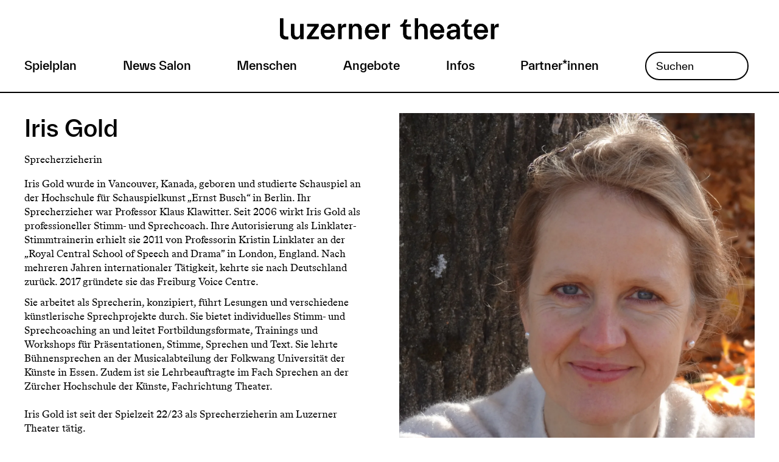

--- FILE ---
content_type: text/html; charset=UTF-8
request_url: https://www.luzernertheater.ch/irisgold
body_size: 6301
content:
<!DOCTYPE html>
<html lang="de" dir="ltr" prefix="content: http://purl.org/rss/1.0/modules/content/  dc: http://purl.org/dc/terms/  foaf: http://xmlns.com/foaf/0.1/  og: http://ogp.me/ns#  rdfs: http://www.w3.org/2000/01/rdf-schema#  schema: http://schema.org/  sioc: http://rdfs.org/sioc/ns#  sioct: http://rdfs.org/sioc/types#  skos: http://www.w3.org/2004/02/skos/core#  xsd: http://www.w3.org/2001/XMLSchema# ">
  <head>
    <meta charset="utf-8" />
<meta name="description" content="Iris Gold wurde in Vancouver, Kanada, geboren und studierte Schauspiel an der Hochschule für Schauspielkunst „Ernst Busch“ in Berlin. Ihr Sprecherzieher war Professor Klaus Klawitter. Seit 2006 wirkt Iris Gold als professioneller Stimm- und Sprechcoach. Ihre Autorisierung als Linklater-Stimmtrainerin erhielt sie 2011 von Professorin Kristin Linklater an der „Royal Central School of Speech and Drama” in London, England. Nach mehreren Jahren internationaler Tätigkeit, kehrte sie nach Deutschland zurück. 2017 gründete sie das Freiburg Voice Centre.   Sie arbeitet als Sprecherin, konzipiert, führt Lesungen und verschiedene künstlerische Sprechprojekte durch. Sie bietet individuelles Stimm- und Sprechcoaching an und leitet Fortbildungsformate, Trainings und Workshops für Präsentationen, Stimme, Sprechen und Text. Sie lehrte Bühnensprechen an der Musicalabteilung der Folkwang Universität der Künste in Essen. Zudem ist sie Lehrbeauftragte im Fach Sprechen an der Zürcher Hochschule der Künste, Fachrichtung Theater.    Iris Gold ist seit der Spielzeit 22/23 als Sprecherzieherin am Luzerner Theater tätig. " />
<meta name="abstract" content="Iris Gold wurde in Vancouver, Kanada, geboren und studierte Schauspiel an der Hochschule für Schauspielkunst „Ernst Busch“ in Berlin. Ihr Sprecherzieher war Professor Klaus Klawitter. Seit 2006 wirkt Iris Gold als professioneller Stimm- und Sprechcoach. Ihre Autorisierung als Linklater-Stimmtrainerin erhielt sie 2011 von Professorin Kristin Linklater an der „Royal Central School of Speech and Drama” in London, England. Nach mehreren Jahren internationaler Tätigkeit, kehrte sie nach Deutschland zurück. 2017 gründete sie das Freiburg Voice Centre.   Sie arbeitet als Sprecherin, konzipiert, führt Lesungen und verschiedene künstlerische Sprechprojekte durch. Sie bietet individuelles Stimm- und Sprechcoaching an und leitet Fortbildungsformate, Trainings und Workshops für Präsentationen, Stimme, Sprechen und Text. Sie lehrte Bühnensprechen an der Musicalabteilung der Folkwang Universität der Künste in Essen. Zudem ist sie Lehrbeauftragte im Fach Sprechen an der Zürcher Hochschule der Künste, Fachrichtung Theater.    Iris Gold ist seit der Spielzeit 22/23 als Sprecherzieherin am Luzerner Theater tätig. " />
<meta name="keywords" content="Iris Gold" />
<meta property="og:site_name" content="Luzerner Theater" />
<meta property="og:url" content="http://www.luzernertheater.ch/irisgold" />
<meta property="og:title" content="Iris Gold" />
<meta property="og:image:url" content="http://www.luzernertheater.ch/themes/custom/lt21/dist/assets/images/opengraph.jpg" />
<meta property="og:image:secure_url" content="https://www.luzernertheater.ch/themes/custom/lt21/dist/assets/images/opengraph.jpg" />
<meta name="Generator" content="Drupal 10 (https://www.drupal.org)" />
<meta name="MobileOptimized" content="width" />
<meta name="HandheldFriendly" content="true" />
<meta name="viewport" content="width=device-width, initial-scale=1.0" />
<link rel="icon" href="/themes/custom/lt21/favicon.ico" type="image/vnd.microsoft.icon" />
<link rel="canonical" href="http://www.luzernertheater.ch/irisgold" />
<link rel="shortlink" href="http://www.luzernertheater.ch/node/119327" />
<script src="/sites/default/files/google_tag/primary/google_tag.script.js?t9jp88" defer></script>

    <title>Iris Gold – Sprecherzieherin </title>
    <link rel="stylesheet" media="all" href="/core/assets/vendor/jquery.ui/themes/base/core.css?t9jp88" />
<link rel="stylesheet" media="all" href="/core/assets/vendor/jquery.ui/themes/base/autocomplete.css?t9jp88" />
<link rel="stylesheet" media="all" href="/core/assets/vendor/jquery.ui/themes/base/menu.css?t9jp88" />
<link rel="stylesheet" media="all" href="/themes/contrib/stable/css/core/components/progress.module.css?t9jp88" />
<link rel="stylesheet" media="all" href="/themes/contrib/stable/css/core/components/ajax-progress.module.css?t9jp88" />
<link rel="stylesheet" media="all" href="/themes/contrib/stable/css/core/components/autocomplete-loading.module.css?t9jp88" />
<link rel="stylesheet" media="all" href="/themes/contrib/stable/css/system/components/align.module.css?t9jp88" />
<link rel="stylesheet" media="all" href="/themes/contrib/stable/css/system/components/fieldgroup.module.css?t9jp88" />
<link rel="stylesheet" media="all" href="/themes/contrib/stable/css/system/components/container-inline.module.css?t9jp88" />
<link rel="stylesheet" media="all" href="/themes/contrib/stable/css/system/components/clearfix.module.css?t9jp88" />
<link rel="stylesheet" media="all" href="/themes/contrib/stable/css/system/components/details.module.css?t9jp88" />
<link rel="stylesheet" media="all" href="/themes/contrib/stable/css/system/components/hidden.module.css?t9jp88" />
<link rel="stylesheet" media="all" href="/themes/contrib/stable/css/system/components/item-list.module.css?t9jp88" />
<link rel="stylesheet" media="all" href="/themes/contrib/stable/css/system/components/js.module.css?t9jp88" />
<link rel="stylesheet" media="all" href="/themes/contrib/stable/css/system/components/nowrap.module.css?t9jp88" />
<link rel="stylesheet" media="all" href="/themes/contrib/stable/css/system/components/position-container.module.css?t9jp88" />
<link rel="stylesheet" media="all" href="/themes/contrib/stable/css/system/components/reset-appearance.module.css?t9jp88" />
<link rel="stylesheet" media="all" href="/themes/contrib/stable/css/system/components/resize.module.css?t9jp88" />
<link rel="stylesheet" media="all" href="/themes/contrib/stable/css/system/components/system-status-counter.css?t9jp88" />
<link rel="stylesheet" media="all" href="/themes/contrib/stable/css/system/components/system-status-report-counters.css?t9jp88" />
<link rel="stylesheet" media="all" href="/themes/contrib/stable/css/system/components/system-status-report-general-info.css?t9jp88" />
<link rel="stylesheet" media="all" href="/themes/contrib/stable/css/system/components/tablesort.module.css?t9jp88" />
<link rel="stylesheet" media="all" href="/modules/contrib/jquery_ui/assets/vendor/jquery.ui/themes/base/core.css?t9jp88" />
<link rel="stylesheet" media="all" href="/modules/contrib/jquery_ui/assets/vendor/jquery.ui/themes/base/menu.css?t9jp88" />
<link rel="stylesheet" media="all" href="/modules/contrib/jquery_ui/assets/vendor/jquery.ui/themes/base/autocomplete.css?t9jp88" />
<link rel="stylesheet" media="all" href="/core/assets/vendor/jquery.ui/themes/base/theme.css?t9jp88" />
<link rel="stylesheet" media="all" href="/modules/contrib/jquery_ui/assets/vendor/jquery.ui/themes/base/theme.css?t9jp88" />
<link rel="stylesheet" media="all" href="/modules/contrib/search_api_autocomplete/css/search_api_autocomplete.css?t9jp88" />
<link rel="stylesheet" media="all" href="/modules/contrib/simple_popup_blocks/css/simple_popup_blocks.css?t9jp88" />
<link rel="stylesheet" media="all" href="/themes/contrib/classy/css/components/action-links.css?t9jp88" />
<link rel="stylesheet" media="all" href="/themes/contrib/classy/css/components/breadcrumb.css?t9jp88" />
<link rel="stylesheet" media="all" href="/themes/contrib/classy/css/components/button.css?t9jp88" />
<link rel="stylesheet" media="all" href="/themes/contrib/classy/css/components/collapse-processed.css?t9jp88" />
<link rel="stylesheet" media="all" href="/themes/contrib/classy/css/components/container-inline.css?t9jp88" />
<link rel="stylesheet" media="all" href="/themes/contrib/classy/css/components/details.css?t9jp88" />
<link rel="stylesheet" media="all" href="/themes/contrib/classy/css/components/exposed-filters.css?t9jp88" />
<link rel="stylesheet" media="all" href="/themes/contrib/classy/css/components/field.css?t9jp88" />
<link rel="stylesheet" media="all" href="/themes/contrib/classy/css/components/icons.css?t9jp88" />
<link rel="stylesheet" media="all" href="/themes/contrib/classy/css/components/link.css?t9jp88" />
<link rel="stylesheet" media="all" href="/themes/contrib/classy/css/components/more-link.css?t9jp88" />
<link rel="stylesheet" media="all" href="/themes/contrib/classy/css/components/tabledrag.css?t9jp88" />
<link rel="stylesheet" media="all" href="/themes/contrib/classy/css/components/tableselect.css?t9jp88" />
<link rel="stylesheet" media="all" href="/themes/contrib/classy/css/components/tablesort.css?t9jp88" />
<link rel="stylesheet" media="all" href="/themes/contrib/classy/css/components/tabs.css?t9jp88" />
<link rel="stylesheet" media="all" href="/themes/contrib/classy/css/components/ui-dialog.css?t9jp88" />
<link rel="stylesheet" media="all" href="/themes/contrib/classy/css/components/messages.css?t9jp88" />
<link rel="stylesheet" media="all" href="/themes/contrib/classy/css/components/progress.css?t9jp88" />
<link rel="stylesheet" media="all" href="/themes/custom/lt21/dist/css/main.css?t9jp88" />
<link rel="stylesheet" media="all" href="https://cdn.jsdelivr.net/npm/@splidejs/splide@2.4.21/dist/css/splide.min.css" />

    
  </head>
  <body class="path-irisgold node-119327 path-node page-node-type-person">
        <a href="#main-content" class="visually-hidden focusable skip-link">
      Direkt zum Inhalt
    </a>
    <noscript><iframe src="https://www.googletagmanager.com/ns.html?id=GTM-WJBZW5N" height="0" width="0" style="display:none;visibility:hidden"></iframe></noscript>
      <div class="dialog-off-canvas-main-canvas" data-off-canvas-main-canvas>
    <div class="layout-container">

    <header class="nav-down header" role="banner">
    <div class="uk-container uk-container-large">
      <div class="header-top">
          <div class="region region-header-top">
    <div id="block-lt21-branding" class="block block-system block-system-branding-block">
  
    
        <a href="/" rel="home" class="site-logo">
      <img src="/themes/custom/lt21/logo.svg" alt="Startseite" />
    </a>
      </div>

  </div>


         <div class="header-top__btn" id="nav-btn">
          <span></span>
          <span></span>
          <span></span>
          <span></span>
        </div>
      </div>

      <div class="header-bottom">
          <div class="region region-header-bottom">
    <nav role="navigation" aria-labelledby="block-lt21-main-navigation-menu" id="block-lt21-main-navigation" class="block block-menu navigation menu--main">
            
  <h2 class="visually-hidden" id="block-lt21-main-navigation-menu">Hauptmenü</h2>
  

        
              <ul class="menu">
                    <li class="menu-item menu-item--expanded">
        <span>Spielplan</span>
                                <ul class="menu">
                    <li class="menu-item">
        <a href="/spielplan/kalender" data-drupal-link-system-path="node/105004">Kalender</a>
              </li>

                <li class="menu-item">
        <a href="/produktionen" data-drupal-link-system-path="node/137853">Produktionen</a>
              </li>

                <li class="menu-item">
        <a href="/oper" data-drupal-link-system-path="node/89480">Oper</a>
              </li>

                <li class="menu-item">
        <a href="/schauspiel" data-drupal-link-system-path="node/106565">Schauspiel</a>
              </li>

                <li class="menu-item">
        <a href="/tanz" data-drupal-link-system-path="node/106566">Tanz</a>
              </li>

                <li class="menu-item">
        <a href="/jungesluzernertheater" class="jung-full" data-drupal-link-system-path="node/106567">jung</a>
              </li>

                <li class="menu-item">
        <a href="/figurentheater" title="Figurentheater" data-drupal-link-system-path="node/110454">Figurentheater</a>
              </li>

                <li class="menu-item">
        <a href="/ug-unterirdischgut" data-drupal-link-system-path="node/148682">UG</a>
              </li>

                <li class="menu-item">
        <a href="/extras" data-drupal-link-system-path="node/132610">Extras</a>
              </li>

              </ul>
  
              </li>

                <li class="menu-item menu-item--expanded">
        <span>News Salon</span>
                                <ul class="menu">
                    <li class="menu-item">
        <a href="/salon-digital" data-drupal-link-system-path="node/92373">Salon Digital</a>
              </li>

                <li class="menu-item">
        <a href="/newsletter" data-drupal-link-system-path="node/90816">Newsletter</a>
              </li>

                <li class="menu-item">
        <a href="/spielzeitheftbestellen" data-drupal-link-system-path="node/137854">Spielzeitheft bestellen</a>
              </li>

              </ul>
  
              </li>

                <li class="menu-item menu-item--expanded menu-item--active-trail">
        <span>Menschen</span>
                                <ul class="menu">
                    <li class="menu-item">
        <a href="/ensembleoper" data-drupal-link-system-path="node/105022">Oper</a>
              </li>

                <li class="menu-item">
        <a href="/ensembleschauspiel" data-drupal-link-system-path="node/105186">Schauspiel</a>
              </li>

                <li class="menu-item">
        <a href="/ensembletanz" data-drupal-link-system-path="node/105143">Tanz</a>
              </li>

                <li class="menu-item">
        <a href="/menschen" data-drupal-link-system-path="node/77">Team</a>
              </li>

              </ul>
  
              </li>

                <li class="menu-item menu-item--expanded">
        <span>Angebote</span>
                                <ul class="menu">
                    <li class="menu-item">
        <a href="/abos0" data-drupal-link-system-path="node/137628">Abos</a>
              </li>

                <li class="menu-item">
        <a href="/familie" class="jung-before" data-drupal-link-system-path="node/133068">für Familien</a>
              </li>

                <li class="menu-item">
        <a href="/schule" class="jung-before" data-drupal-link-system-path="node/132667">für Schulen</a>
              </li>

                <li class="menu-item">
        <a href="/mitmachen" data-drupal-link-system-path="node/1044">Mitmachen</a>
              </li>

                <li class="menu-item">
        <a href="/preiseundermaessigungen" data-drupal-link-system-path="node/20">Preise und Ermässigungen</a>
              </li>

                <li class="menu-item">
        <a href="/fuehrungundkostuemverleih" data-drupal-link-system-path="node/120102">Führungen und Kostümverleih</a>
              </li>

                <li class="menu-item">
        <a href="/gastroangebot" data-drupal-link-system-path="node/109232">Gastroangebot</a>
              </li>

                <li class="menu-item">
        <a href="/konTAKT" title="Tanzen mit neurologischen Herausforderungen" data-drupal-link-system-path="node/136783">konTAKT</a>
              </li>

                <li class="menu-item">
        <a href="/material-boerse" title="Material-Börse" data-drupal-link-system-path="node/145168">Material-Börse</a>
              </li>

              </ul>
  
              </li>

                <li class="menu-item menu-item--expanded">
        <span>Infos</span>
                                <ul class="menu">
                    <li class="menu-item">
        <a href="/unsertheater" target="" data-drupal-link-system-path="node/31">Unser Theater</a>
              </li>

                <li class="menu-item">
        <a href="/spielorte" data-drupal-link-system-path="node/23">Spielorte</a>
              </li>

                <li class="menu-item">
        <a href="/ihrBesuch" title="Fragen und Antworten rund um Ihren Besuch am Theater" data-drupal-link-system-path="node/127042">Ihr Besuch</a>
              </li>

                <li class="menu-item">
        <a href="/nachhaltigkeit" data-drupal-link-system-path="node/119331">Nachhaltigkeit</a>
              </li>

                <li class="menu-item">
        <a href="/reflektor" data-drupal-link-system-path="node/119434">Reflektor</a>
              </li>

                <li class="menu-item">
        <a href="/agb_datenschutz" data-drupal-link-system-path="node/125148">Download AGB und Datenschutz</a>
              </li>

                <li class="menu-item">
        <a href="/sustainableundergroundsug" data-drupal-link-system-path="node/137627">Sustainable UnderGround (SUG)</a>
              </li>

              </ul>
  
              </li>

                <li class="menu-item menu-item--expanded">
        <span>Partner*innen</span>
                                <ul class="menu">
                    <li class="menu-item">
        <a href="/partnerinnen" title="Unsere Kooperationspartner*innen" data-drupal-link-system-path="node/136900">Partner*innen</a>
              </li>

                <li class="menu-item">
        <a href="/freunde" title="Freunde Luzerner Theater" data-drupal-link-system-path="node/25">Freunde Luzerner Theater</a>
              </li>

                <li class="menu-item">
        <a href="/theaterclubluzern" title="Freunde &amp; Clubs" data-drupal-link-system-path="node/91149">Theaterclub Luzern</a>
              </li>

                <li class="menu-item">
        <a href="/tanzfreunde" target="" title="Freunde &amp; Clubs" data-drupal-link-system-path="node/2566">Tanzfreunde</a>
              </li>

                <li class="menu-item">
        <a href="https://www.luzernertheater.ch/luzernersinfonieorchester">Opernorchester</a>
              </li>

              </ul>
  
              </li>

                  <li class="menu-item menu-item--autocomplete">
          <div class="views-exposed-form block block-views block-views-exposed-filter-blocksearch-page-1" data-drupal-selector="views-exposed-form-search-page-1" id="block-lt-autocomplete-search-block">
  
    
      <form action="/suche" method="get" id="views-exposed-form-search-page-1" accept-charset="UTF-8">
  <div class="form--inline clearfix">
  <div class="ui-front js-form-item form-item js-form-type-search-api-autocomplete form-type-search-api-autocomplete js-form-item-query form-item-query">
      <label for="edit-query">Suchen</label>
        <input placeholder="Suchen" data-drupal-selector="edit-query" data-search-api-autocomplete-search="search" class="form-autocomplete form-text" data-autocomplete-path="/search_api_autocomplete/search?display=page_1&amp;&amp;filter=query" type="text" id="edit-query" name="query" value="" size="30" maxlength="128" />

        </div>
<div data-drupal-selector="edit-actions" class="form-actions js-form-wrapper form-wrapper" id="edit-actions"><input data-drupal-selector="edit-submit-search" type="submit" id="edit-submit-search" value="Apply" class="button js-form-submit form-submit" />
</div>

</div>

</form>

  </div>

        </li>
          </ul>
  


  </nav>

  </div>

      </div>
    </div>
  </header>

    <div id="flyout-navigation">
      <div class="region region-flyout-navigation">
    <div class="views-exposed-form block block-views block-views-exposed-filter-blocksearch-page-1" data-drupal-selector="views-exposed-form-search-page-1" id="block-lt-autocomplete-search-block-mobile">
  
    
      <form action="/suche" method="get" id="views-exposed-form-search-page-1" accept-charset="UTF-8">
  <div class="form--inline clearfix">
  <div class="ui-front js-form-item form-item js-form-type-search-api-autocomplete form-type-search-api-autocomplete js-form-item-query form-item-query">
      <label for="edit-query--2">Suchen</label>
        <input placeholder="Suchen" data-drupal-selector="edit-query" data-search-api-autocomplete-search="search" class="form-autocomplete form-text" data-autocomplete-path="/search_api_autocomplete/search?display=page_1&amp;&amp;filter=query" type="text" id="edit-query--2" name="query" value="" size="30" maxlength="128" />

        </div>
<div data-drupal-selector="edit-actions" class="form-actions js-form-wrapper form-wrapper" id="edit-actions--2"><input data-drupal-selector="edit-submit-search-2" type="submit" id="edit-submit-search--2" value="Apply" class="button js-form-submit form-submit" />
</div>

</div>

</form>

  </div>
<nav role="navigation" aria-labelledby="block-lt21-mobile-navigation-menu" id="block-lt21-mobile-navigation" class="block block-menu navigation menu--main">
            
  <h2 class="visually-hidden" id="block-lt21-mobile-navigation-menu">Mobile: Hauptmenü</h2>
  

        
              <ul class="menu">
                    <li class="menu-item menu-item--expanded">
        <span>Spielplan</span>
                                <ul class="menu">
                    <li class="menu-item">
        <a href="/spielplan/kalender" data-drupal-link-system-path="node/105004">Kalender</a>
              </li>

                <li class="menu-item">
        <a href="/produktionen" data-drupal-link-system-path="node/137853">Produktionen</a>
              </li>

                <li class="menu-item">
        <a href="/oper" data-drupal-link-system-path="node/89480">Oper</a>
              </li>

                <li class="menu-item">
        <a href="/schauspiel" data-drupal-link-system-path="node/106565">Schauspiel</a>
              </li>

                <li class="menu-item">
        <a href="/tanz" data-drupal-link-system-path="node/106566">Tanz</a>
              </li>

                <li class="menu-item">
        <a href="/jungesluzernertheater" class="jung-full" data-drupal-link-system-path="node/106567">jung</a>
              </li>

                <li class="menu-item">
        <a href="/figurentheater" title="Figurentheater" data-drupal-link-system-path="node/110454">Figurentheater</a>
              </li>

                <li class="menu-item">
        <a href="/ug-unterirdischgut" data-drupal-link-system-path="node/148682">UG</a>
              </li>

                <li class="menu-item">
        <a href="/extras" data-drupal-link-system-path="node/132610">Extras</a>
              </li>

              </ul>
  
              </li>

                <li class="menu-item menu-item--expanded">
        <span>News Salon</span>
                                <ul class="menu">
                    <li class="menu-item">
        <a href="/salon-digital" data-drupal-link-system-path="node/92373">Salon Digital</a>
              </li>

                <li class="menu-item">
        <a href="/newsletter" data-drupal-link-system-path="node/90816">Newsletter</a>
              </li>

                <li class="menu-item">
        <a href="/spielzeitheftbestellen" data-drupal-link-system-path="node/137854">Spielzeitheft bestellen</a>
              </li>

              </ul>
  
              </li>

                <li class="menu-item menu-item--expanded menu-item--active-trail">
        <span>Menschen</span>
                                <ul class="menu">
                    <li class="menu-item">
        <a href="/ensembleoper" data-drupal-link-system-path="node/105022">Oper</a>
              </li>

                <li class="menu-item">
        <a href="/ensembleschauspiel" data-drupal-link-system-path="node/105186">Schauspiel</a>
              </li>

                <li class="menu-item">
        <a href="/ensembletanz" data-drupal-link-system-path="node/105143">Tanz</a>
              </li>

                <li class="menu-item">
        <a href="/menschen" data-drupal-link-system-path="node/77">Team</a>
              </li>

              </ul>
  
              </li>

                <li class="menu-item menu-item--expanded">
        <span>Angebote</span>
                                <ul class="menu">
                    <li class="menu-item">
        <a href="/abos0" data-drupal-link-system-path="node/137628">Abos</a>
              </li>

                <li class="menu-item">
        <a href="/familie" class="jung-before" data-drupal-link-system-path="node/133068">für Familien</a>
              </li>

                <li class="menu-item">
        <a href="/schule" class="jung-before" data-drupal-link-system-path="node/132667">für Schulen</a>
              </li>

                <li class="menu-item">
        <a href="/mitmachen" data-drupal-link-system-path="node/1044">Mitmachen</a>
              </li>

                <li class="menu-item">
        <a href="/preiseundermaessigungen" data-drupal-link-system-path="node/20">Preise und Ermässigungen</a>
              </li>

                <li class="menu-item">
        <a href="/fuehrungundkostuemverleih" data-drupal-link-system-path="node/120102">Führungen und Kostümverleih</a>
              </li>

                <li class="menu-item">
        <a href="/gastroangebot" data-drupal-link-system-path="node/109232">Gastroangebot</a>
              </li>

                <li class="menu-item">
        <a href="/konTAKT" title="Tanzen mit neurologischen Herausforderungen" data-drupal-link-system-path="node/136783">konTAKT</a>
              </li>

                <li class="menu-item">
        <a href="/material-boerse" title="Material-Börse" data-drupal-link-system-path="node/145168">Material-Börse</a>
              </li>

              </ul>
  
              </li>

                <li class="menu-item menu-item--expanded">
        <span>Infos</span>
                                <ul class="menu">
                    <li class="menu-item">
        <a href="/unsertheater" target="" data-drupal-link-system-path="node/31">Unser Theater</a>
              </li>

                <li class="menu-item">
        <a href="/spielorte" data-drupal-link-system-path="node/23">Spielorte</a>
              </li>

                <li class="menu-item">
        <a href="/ihrBesuch" title="Fragen und Antworten rund um Ihren Besuch am Theater" data-drupal-link-system-path="node/127042">Ihr Besuch</a>
              </li>

                <li class="menu-item">
        <a href="/nachhaltigkeit" data-drupal-link-system-path="node/119331">Nachhaltigkeit</a>
              </li>

                <li class="menu-item">
        <a href="/reflektor" data-drupal-link-system-path="node/119434">Reflektor</a>
              </li>

                <li class="menu-item">
        <a href="/agb_datenschutz" data-drupal-link-system-path="node/125148">Download AGB und Datenschutz</a>
              </li>

                <li class="menu-item">
        <a href="/sustainableundergroundsug" data-drupal-link-system-path="node/137627">Sustainable UnderGround (SUG)</a>
              </li>

              </ul>
  
              </li>

                <li class="menu-item menu-item--expanded">
        <span>Partner*innen</span>
                                <ul class="menu">
                    <li class="menu-item">
        <a href="/partnerinnen" title="Unsere Kooperationspartner*innen" data-drupal-link-system-path="node/136900">Partner*innen</a>
              </li>

                <li class="menu-item">
        <a href="/freunde" title="Freunde Luzerner Theater" data-drupal-link-system-path="node/25">Freunde Luzerner Theater</a>
              </li>

                <li class="menu-item">
        <a href="/theaterclubluzern" title="Freunde &amp; Clubs" data-drupal-link-system-path="node/91149">Theaterclub Luzern</a>
              </li>

                <li class="menu-item">
        <a href="/tanzfreunde" target="" title="Freunde &amp; Clubs" data-drupal-link-system-path="node/2566">Tanzfreunde</a>
              </li>

                <li class="menu-item">
        <a href="https://www.luzernertheater.ch/luzernersinfonieorchester">Opernorchester</a>
              </li>

              </ul>
  
              </li>

                  <li class="menu-item menu-item--autocomplete">
          <div class="views-exposed-form block block-views block-views-exposed-filter-blocksearch-page-1" data-drupal-selector="views-exposed-form-search-page-1" id="block-lt-autocomplete-search-block">
  
    
      <form action="/suche" method="get" id="views-exposed-form-search-page-1" accept-charset="UTF-8">
  <div class="form--inline clearfix">
  <div class="ui-front js-form-item form-item js-form-type-search-api-autocomplete form-type-search-api-autocomplete js-form-item-query form-item-query">
      <label for="edit-query">Suchen</label>
        <input placeholder="Suchen" data-drupal-selector="edit-query" data-search-api-autocomplete-search="search" class="form-autocomplete form-text" data-autocomplete-path="/search_api_autocomplete/search?display=page_1&amp;&amp;filter=query" type="text" id="edit-query" name="query" value="" size="30" maxlength="128" />

        </div>
<div data-drupal-selector="edit-actions" class="form-actions js-form-wrapper form-wrapper" id="edit-actions"><input data-drupal-selector="edit-submit-search" type="submit" id="edit-submit-search" value="Apply" class="button js-form-submit form-submit" />
</div>

</div>

</form>

  </div>

        </li>
          </ul>
  


  </nav>
<div id="block-lt21-mobile-footer-info" class="block block-block-content block-block-content2123ddb4-001c-4313-99d0-7c881ba8709e">
  
    
      
            <div class="clearfix text-formatted field field--name-body field--type-text-with-summary field--label-hidden field__item"><h3>Theaterkasse</h3><p>Mo – Fr &nbsp;13.00 – 18.30 Uhr<br>Sa &nbsp;10.00 – 14.00 Uhr</p><p><a href="mailto:kasse@luzernertheater.ch">kasse@luzernertheater.ch</a>&nbsp;<br>041 228 14 14&nbsp;<br>&nbsp;</p></div>
      
  </div>
<div id="block-lt21-mobile-footer-address" class="block block-block-content block-block-content5c1d7b85-6e2b-4289-afa6-b63f7f4c8739">
  
    
      
            <div class="clearfix text-formatted field field--name-body field--type-text-with-summary field--label-hidden field__item"><h3>Adresse</h3>

<p>Luzerner Theater<br>
Theaterstrasse 2<br>
6003 Luzern</p>

<p>041 228 14 44</p>
</div>
      
  </div>
<div id="block-lt21-mobile-footer-service" class="block block-block-content block-block-content6d4714d3-e483-4631-916c-b693b7b36bc9">
  
    
      
            <div class="clearfix text-formatted field field--name-body field--type-text-with-summary field--label-hidden field__item"><ul>
	<li><a data-entity-substitution="canonical" data-entity-type="node" data-entity-uuid="7d844ee5-83b0-43de-b732-97ce1b5a9869" href="/kontakte">Kontakt</a></li>
	<li><a data-entity-substitution="canonical" data-entity-type="node" data-entity-uuid="26221735-8856-49a4-a431-262675558cd4" href="/newsletter" title="Jetzt bestellen">Newsletter</a></li>
	<li><a href="/medien">Medien</a></li>
	<li><a href="https://www.luzernertheater.ch/stellen">Stellen</a></li>
	<li><a data-entity-substitution="canonical" data-entity-type="node" data-entity-uuid="894285ec-000d-481c-81f4-3624d252ac6d" href="/agb_datenschutz">AGB&nbsp;und Datenschutz</a></li>
</ul>
</div>
      
  </div>

  </div>

  </div>

        <main role="main">
      <a id="main-content" tabindex="-1"></a>
              <div class="layout-above-content">
          <div class="uk-container uk-container-large">
              <div class="region region-above-content">
    <div data-drupal-messages-fallback class="hidden"></div>

  </div>

          </div>
        </div>
      
        <div class="layout-content">
      <div class="region region-content">
    <div id="block-lt21-content" class="block block-system block-system-main-block">
  
    
      
<article about="/irisgold" class="node node-person-full node--type-person node--view-mode-full">

	<div class="node-person-full__wrapper">
		<div class="uk-container uk-container-large">
			<div class="uk-grid" uk-grid>
				<div class="uk-width-1-1@s uk-width-1-2@m">

					<div class="node-person-full__bio-wrapper">
						<div class="node-person-full__bio">
							<h1>Iris
								Gold</h1>

							<div class="node-person-full__bio--de is-active">
								<p>Sprecherzieherin </p>
								<div>
            <div class="clearfix text-formatted field field--name-field-person-bio field--type-text-long field--label-hidden field__item"><div style="text-align:start; margin-bottom:11px">Iris Gold wurde in Vancouver, Kanada, geboren und studierte Schauspiel an der Hochschule für Schauspielkunst „Ernst Busch“ in Berlin. Ihr Sprecherzieher war Professor Klaus Klawitter. Seit 2006 wirkt Iris Gold als professioneller Stimm- und Sprechcoach. Ihre Autorisierung als Linklater-Stimmtrainerin erhielt sie 2011 von Professorin Kristin Linklater an der „Royal Central School of Speech and Drama” in London, England. Nach mehreren Jahren internationaler Tätigkeit, kehrte sie nach Deutschland zurück. 2017 gründete sie das Freiburg Voice Centre. &nbsp;</div>

<div>Sie arbeitet als Sprecherin, konzipiert, führt Lesungen und verschiedene künstlerische Sprechprojekte durch. Sie bietet individuelles Stimm- und Sprechcoaching an und leitet Fortbildungsformate, Trainings und Workshops für Präsentationen, Stimme, Sprechen und Text. Sie lehrte Bühnensprechen an der Musicalabteilung der Folkwang Universität der Künste in Essen. Zudem ist sie Lehrbeauftragte im Fach Sprechen an der Zürcher Hochschule der Künste, Fachrichtung Theater.&nbsp;</div>

<div>&nbsp;</div>

<div>Iris Gold ist seit der Spielzeit 22/23 als Sprecherzieherin am Luzerner Theater tätig.&nbsp;</div>
</div>
      </div>
							</div>

							<div class="node-person-full__bio--en">
								<p></p>
								<div></div>
							</div>
						</div>

											</div>
				</div>

				<div class="uk-width-1-1@s uk-width-1-2@m node-person-full__image">
					
            <div class="field field--name-field-person-teaser-image field--type-image field--label-hidden field__item">    <picture>
                  <source srcset="/sites/default/files/styles/max_1300x1300/public/person/images/Foto_Iris%20Gold.webp?itok=7IoDAjL6 1x" media="all and (min-width: 1200px)" type="image/webp" width="1400" height="1761"/>
              <source srcset="/sites/default/files/styles/max_1300x1300/public/person/images/Foto_Iris%20Gold.webp?itok=7IoDAjL6 1x" media="all and (min-width: 960px)" type="image/webp" width="1400" height="1761"/>
              <source srcset="/sites/default/files/styles/max_1000x_1000/public/person/images/Foto_Iris%20Gold.webp?itok=wrEh0N50 1x" media="all and (min-width: 560px)" type="image/webp" width="1000" height="1258"/>
              <source srcset="/sites/default/files/styles/max_650x650/public/person/images/Foto_Iris%20Gold.webp?itok=WWez5fXg 1x" type="image/webp" width="650" height="818"/>
              <source srcset="/sites/default/files/styles/max_1300x1300/public/person/images/Foto_Iris%20Gold.jpg?itok=7IoDAjL6 1x" media="all and (min-width: 1200px)" type="image/jpeg" width="1400" height="1761"/>
              <source srcset="/sites/default/files/styles/max_1300x1300/public/person/images/Foto_Iris%20Gold.jpg?itok=7IoDAjL6 1x" media="all and (min-width: 960px)" type="image/jpeg" width="1400" height="1761"/>
              <source srcset="/sites/default/files/styles/max_1000x_1000/public/person/images/Foto_Iris%20Gold.jpg?itok=wrEh0N50 1x" media="all and (min-width: 560px)" type="image/jpeg" width="1000" height="1258"/>
              <source srcset="/sites/default/files/styles/max_650x650/public/person/images/Foto_Iris%20Gold.jpg?itok=WWez5fXg 1x" type="image/jpeg" width="650" height="818"/>
                  <img loading="lazy" width="1400" height="1761" src="/sites/default/files/styles/max_1300x1300/public/person/images/Foto_Iris%20Gold.jpg?itok=7IoDAjL6" alt="Iris Gold" typeof="foaf:Image" />

  </picture>

</div>
      
				</div>
			</div>
		</div>
	</div>

	

</article>

  </div>

  </div>

  </div>

    </main>
  
    <footer class="footer" role="contentinfo">
    <div class="footer__wrapper">
      <div class="uk-container uk-container-large">
        <div class="uk-grid" uk-grid>
          <div class="uk-width-1-1@m uk-width-1-2@l">
            <div class="footer__grid">
                <div class="region region-footer-1">
    <div id="block-lt21-footer-info" class="block block-block-content block-block-content2123ddb4-001c-4313-99d0-7c881ba8709e">
  
    
      
            <div class="clearfix text-formatted field field--name-body field--type-text-with-summary field--label-hidden field__item"><h3>Theaterkasse</h3><p>Mo – Fr &nbsp;13.00 – 18.30 Uhr<br>Sa &nbsp;10.00 – 14.00 Uhr</p><p><a href="mailto:kasse@luzernertheater.ch">kasse@luzernertheater.ch</a>&nbsp;<br>041 228 14 14&nbsp;<br>&nbsp;</p></div>
      
  </div>

  </div>

                <div class="region region-footer-2">
    <div id="block-lt21-footer-address" class="block block-block-content block-block-content5c1d7b85-6e2b-4289-afa6-b63f7f4c8739">
  
    
      
            <div class="clearfix text-formatted field field--name-body field--type-text-with-summary field--label-hidden field__item"><h3>Adresse</h3>

<p>Luzerner Theater<br>
Theaterstrasse 2<br>
6003 Luzern</p>

<p>041 228 14 44</p>
</div>
      
  </div>

  </div>

            </div>
          </div>

          <div class="uk-width-1-1@m uk-width-1-2@l">
            <div class="footer__grid footer__grid--large">
                <div class="region region-footer-3">
    <div id="block-lt21-footer-service" class="block block-block-content block-block-content6d4714d3-e483-4631-916c-b693b7b36bc9">
  
    
      
            <div class="clearfix text-formatted field field--name-body field--type-text-with-summary field--label-hidden field__item"><ul>
	<li><a data-entity-substitution="canonical" data-entity-type="node" data-entity-uuid="7d844ee5-83b0-43de-b732-97ce1b5a9869" href="/kontakte">Kontakt</a></li>
	<li><a data-entity-substitution="canonical" data-entity-type="node" data-entity-uuid="26221735-8856-49a4-a431-262675558cd4" href="/newsletter" title="Jetzt bestellen">Newsletter</a></li>
	<li><a href="/medien">Medien</a></li>
	<li><a href="https://www.luzernertheater.ch/stellen">Stellen</a></li>
	<li><a data-entity-substitution="canonical" data-entity-type="node" data-entity-uuid="894285ec-000d-481c-81f4-3624d252ac6d" href="/agb_datenschutz">AGB&nbsp;und Datenschutz</a></li>
</ul>
</div>
      
  </div>

  </div>


              <div class="footer__social">
                <div class="footer__links">
                  <a target="_blank" class="facebook" href="https://www.facebook.com/luzernertheater" title="Luzerner Theater auf Facebook" rel="noopener">Facebook</a>
                  <a target="_blank" class="instagram" href="https://www.instagram.com/luzernertheater" title="Luzerner Theater auf Instagram" rel="noopener">Instagram</a>
                  <a target="_blank" class="vimeo" href="https://vimeo.com/user55387134" title="Luzerner Theater auf Vimeo" rel="noopener">Vimeo</a>
                </div>
              </div>
            </div>
          </div>
        </div>
      </div>
    </div>
  </footer>

</div>

  </div>

    
    <script type="application/json" data-drupal-selector="drupal-settings-json">{"path":{"baseUrl":"\/","pathPrefix":"","currentPath":"node\/119327","currentPathIsAdmin":false,"isFront":false,"currentLanguage":"de"},"pluralDelimiter":"\u0003","suppressDeprecationErrors":true,"ajaxPageState":{"libraries":"eJx1jkEOwjAMBD9kZLUfihzLKgEHW9n0UF6PgBNSuc3MadQFOLgKjPTL3QDZDKQxjB8xunh7GvlcF948qvhFgR-_gWAy9FokW5F9hkZPt2n8pxPaG0pG7lmqh97BJ41wYFr_HL4AgTNDVA","theme":"lt21","theme_token":null},"ajaxTrustedUrl":{"\/suche":true},"simple_popup_blocks":{"settings":[]},"search_api_autocomplete":{"search":{"auto_submit":true,"min_length":3}},"user":{"uid":0,"permissionsHash":"5b7c7b5e45dfab7c3be3e094899061ba550bb464202563c0977af409d548906c"}}</script>
<script src="/core/assets/vendor/jquery/jquery.min.js?v=3.7.1"></script>
<script src="/core/assets/vendor/once/once.min.js?v=1.0.1"></script>
<script src="/sites/default/files/languages/de_Hsfo9S2Xwum7K5W0rJObNOZi3f4HjW1Lu00MH4_TGrQ.js?t9jp88"></script>
<script src="/core/misc/drupalSettingsLoader.js?v=10.4.8"></script>
<script src="/core/misc/drupal.js?v=10.4.8"></script>
<script src="/core/misc/drupal.init.js?v=10.4.8"></script>
<script src="/core/assets/vendor/jquery.ui/ui/version-min.js?v=10.4.8"></script>
<script src="/core/assets/vendor/jquery.ui/ui/data-min.js?v=10.4.8"></script>
<script src="/core/assets/vendor/jquery.ui/ui/disable-selection-min.js?v=10.4.8"></script>
<script src="/core/assets/vendor/jquery.ui/ui/jquery-patch-min.js?v=10.4.8"></script>
<script src="/core/assets/vendor/jquery.ui/ui/scroll-parent-min.js?v=10.4.8"></script>
<script src="/core/assets/vendor/jquery.ui/ui/unique-id-min.js?v=10.4.8"></script>
<script src="/core/assets/vendor/jquery.ui/ui/focusable-min.js?v=10.4.8"></script>
<script src="/core/assets/vendor/jquery.ui/ui/keycode-min.js?v=10.4.8"></script>
<script src="/core/assets/vendor/jquery.ui/ui/plugin-min.js?v=10.4.8"></script>
<script src="/core/assets/vendor/jquery.ui/ui/widget-min.js?v=10.4.8"></script>
<script src="/core/assets/vendor/jquery.ui/ui/labels-min.js?v=10.4.8"></script>
<script src="/core/assets/vendor/jquery.ui/ui/widgets/autocomplete-min.js?v=10.4.8"></script>
<script src="/core/assets/vendor/jquery.ui/ui/widgets/menu-min.js?v=10.4.8"></script>
<script src="/modules/contrib/jquery_ui/assets/vendor/jquery.ui/ui/version-min.js?v=1.13.2"></script>
<script src="/modules/contrib/jquery_ui/assets/vendor/jquery.ui/ui/keycode-min.js?v=1.13.2"></script>
<script src="/modules/contrib/jquery_ui/assets/vendor/jquery.ui/ui/position-min.js?v=1.13.2"></script>
<script src="/modules/contrib/jquery_ui/assets/vendor/jquery.ui/ui/safe-active-element-min.js?v=1.13.2"></script>
<script src="/modules/contrib/jquery_ui/assets/vendor/jquery.ui/ui/unique-id-min.js?v=1.13.2"></script>
<script src="/modules/contrib/jquery_ui/assets/vendor/jquery.ui/ui/widget-min.js?v=1.13.2"></script>
<script src="/modules/contrib/jquery_ui/assets/vendor/jquery.ui/ui/widgets/menu-min.js?v=1.13.2"></script>
<script src="/modules/contrib/jquery_ui/assets/vendor/jquery.ui/ui/widgets/autocomplete-min.js?v=1.13.2"></script>
<script src="/core/assets/vendor/tabbable/index.umd.min.js?v=6.2.0"></script>
<script src="/core/misc/autocomplete.js?v=10.4.8"></script>
<script src="/themes/custom/lt21/src/js/slick.js?t9jp88"></script>
<script src="/themes/custom/lt21/dist/js/main.js?t9jp88"></script>
<script src="/core/misc/progress.js?v=10.4.8"></script>
<script src="/core/assets/vendor/loadjs/loadjs.min.js?v=4.3.0"></script>
<script src="/core/misc/debounce.js?v=10.4.8"></script>
<script src="/core/misc/announce.js?v=10.4.8"></script>
<script src="/core/misc/message.js?v=10.4.8"></script>
<script src="/core/misc/ajax.js?v=10.4.8"></script>
<script src="/themes/contrib/stable/js/ajax.js?v=10.4.8"></script>
<script src="/core/misc/jquery.tabbable.shim.js?v=10.4.8"></script>
<script src="/core/misc/position.js?v=10.4.8"></script>
<script src="/modules/contrib/search_api_autocomplete/js/search_api_autocomplete.js?t9jp88"></script>
<script src="/modules/contrib/simple_popup_blocks/js/simple_popup_blocks.js?v=10.4.8"></script>

  </body>
</html>


--- FILE ---
content_type: text/css
request_url: https://www.luzernertheater.ch/themes/custom/lt21/dist/css/main.css?t9jp88
body_size: 43737
content:
html{font-family:"Bradford LL","Times New Roman",times,serif;font-size:18px;font-weight:400;line-height:1.5;-webkit-text-size-adjust:100%;background:#fff;color:#000}body{margin:0}a,.uk-link{color:#000;text-decoration:none;cursor:pointer}a:hover,.uk-link:hover,.uk-link-toggle:hover .uk-link{color:#000;text-decoration:none}abbr[title]{-webkit-text-decoration:underline dotted;text-decoration:underline dotted;-webkit-text-decoration-style:dotted}b,strong{font-weight:700}:not(pre)>code,:not(pre)>kbd,:not(pre)>samp{font-family:Consolas,monaco,monospace;font-size:.875rem;color:#f0506e;white-space:nowrap}em{color:#000}ins{background:#ffd;color:#666;text-decoration:none}mark{background:#ffd;color:#666}q{font-style:italic}small{font-size:80%}sub,sup{font-size:75%;line-height:0;position:relative;vertical-align:baseline}sup{top:-0.5em}sub{bottom:-0.25em}audio,canvas,iframe,img,svg,video{vertical-align:middle}canvas,img,svg,video{max-width:100%;height:auto;box-sizing:border-box}img:not([src]){visibility:hidden;min-width:1px}iframe{border:0}p,ul,ol,dl,pre,address,fieldset,figure{margin:0 0 1rem 0}*+p,*+ul,*+ol,*+dl,*+pre,*+address,*+fieldset,*+figure{margin-top:1rem}h1,.uk-h1,h2,.uk-h2,h3,.uk-h3,h4,.uk-h4,h5,.uk-h5,h6,.uk-h6,.uk-heading-small,.uk-heading-medium,.uk-heading-large,.uk-heading-xlarge,.uk-heading-2xlarge{margin:0 0 1rem 0;font-family:"Everett",arial,sans-serif;font-weight:500;color:#000;text-transform:none}*+h1,*+.uk-h1,*+h2,*+.uk-h2,*+h3,*+.uk-h3,*+h4,*+.uk-h4,*+h5,*+.uk-h5,*+h6,*+.uk-h6,*+.uk-heading-small,*+.uk-heading-medium,*+.uk-heading-large,*+.uk-heading-xlarge,*+.uk-heading-2xlarge{margin-top:2rem}h1,.uk-h1{font-size:2.23125rem;line-height:1.2}h2,.uk-h2{font-size:1.7rem;line-height:1.3}h3,.uk-h3{font-size:1.5rem;line-height:1.4}h4,.uk-h4{font-size:1.25rem;line-height:1.4}h5,.uk-h5{font-size:18px;line-height:1.4}h6,.uk-h6{font-size:.875rem;line-height:1.4}@media(min-width: 960px){h1,.uk-h1{font-size:2.625rem}h2,.uk-h2{font-size:2rem}}ul,ol{padding-left:30px}ul>li>ul,ul>li>ol,ol>li>ol,ol>li>ul{margin:0}dt{font-weight:bold}dd{margin-left:0}hr,.uk-hr{overflow:visible;text-align:inherit;margin:0 0 1rem 0;border:0;border-top:1px solid #e5e5e5}*+hr,*+.uk-hr{margin-top:1rem}address{font-style:normal}blockquote{margin:0 0 1rem 0;font-size:1.25rem;line-height:1.5;font-style:italic}*+blockquote{margin-top:1rem}blockquote p:last-of-type{margin-bottom:0}blockquote footer{margin-top:.5rem;font-size:.875rem;line-height:1.5}pre{font:.875rem / 1.5 Consolas,monaco,monospace;color:#666;-moz-tab-size:4;tab-size:4;overflow:auto}pre code{font-family:Consolas,monaco,monospace}:focus{outline:none}:focus-visible{outline:2px dotted #333}::selection{background:#39f;color:#fff;text-shadow:none}details,main{display:block}summary{display:list-item}template{display:none}:root{--uk-breakpoint-s: 640px;--uk-breakpoint-m: 960px;--uk-breakpoint-l: 1300px;--uk-breakpoint-xl: 2000px}a.uk-link-muted,.uk-link-muted a,.uk-link-toggle .uk-link-muted{color:#999}a.uk-link-muted:hover,.uk-link-muted a:hover,.uk-link-toggle:hover .uk-link-muted{color:#666}a.uk-link-text,.uk-link-text a,.uk-link-toggle .uk-link-text{color:inherit}a.uk-link-text:hover,.uk-link-text a:hover,.uk-link-toggle:hover .uk-link-text{color:#999}a.uk-link-heading,.uk-link-heading a,.uk-link-toggle .uk-link-heading{color:inherit}a.uk-link-heading:hover,.uk-link-heading a:hover,.uk-link-toggle:hover .uk-link-heading{color:#1e87f0;text-decoration:none}a.uk-link-reset,.uk-link-reset a{color:inherit !important;text-decoration:none !important}.uk-link-toggle{color:inherit !important;text-decoration:none !important}.uk-heading-small{font-size:2.6rem;line-height:1.2}.uk-heading-medium{font-size:2.8875rem;line-height:1.1}.uk-heading-large{font-size:3.4rem;line-height:1.1}.uk-heading-xlarge{font-size:4rem;line-height:1}.uk-heading-2xlarge{font-size:6rem;line-height:1}@media(min-width: 960px){.uk-heading-small{font-size:3.25rem}.uk-heading-medium{font-size:3.5rem}.uk-heading-large{font-size:4rem}.uk-heading-xlarge{font-size:6rem}.uk-heading-2xlarge{font-size:8rem}}@media(min-width: 1300px){.uk-heading-medium{font-size:4rem}.uk-heading-large{font-size:6rem}.uk-heading-xlarge{font-size:8rem}.uk-heading-2xlarge{font-size:11rem}}.uk-heading-divider{padding-bottom:calc(5px + 0.1em);border-bottom:calc(0.2px + 0.05em) solid #e5e5e5}.uk-heading-bullet{position:relative}.uk-heading-bullet::before{content:"";display:inline-block;position:relative;top:calc(-0.1 * 1em);vertical-align:middle;height:calc(4px + 0.7em);margin-right:calc(5px + 0.2em);border-left:calc(5px + 0.1em) solid #e5e5e5}.uk-heading-line{overflow:hidden}.uk-heading-line>*{display:inline-block;position:relative}.uk-heading-line>::before,.uk-heading-line>::after{content:"";position:absolute;top:calc(50% - (calc(0.2px + 0.05em) / 2));width:2000px;border-bottom:calc(0.2px + 0.05em) solid #e5e5e5}.uk-heading-line>::before{right:100%;margin-right:calc(5px + 0.3em)}.uk-heading-line>::after{left:100%;margin-left:calc(5px + 0.3em)}[class*=uk-divider]{border:none;margin-bottom:1rem}*+[class*=uk-divider]{margin-top:1rem}.uk-divider-icon{position:relative;height:20px;background-image:url("data:image/svg+xml;charset=UTF-8,%3Csvg%20width%3D%2220%22%20height%3D%2220%22%20viewBox%3D%220%200%2020%2020%22%20xmlns%3D%22http%3A%2F%2Fwww.w3.org%2F2000%2Fsvg%22%3E%0A%20%20%20%20%3Ccircle%20fill%3D%22none%22%20stroke%3D%22%23e5e5e5%22%20stroke-width%3D%222%22%20cx%3D%2210%22%20cy%3D%2210%22%20r%3D%227%22%20%2F%3E%0A%3C%2Fsvg%3E%0A");background-repeat:no-repeat;background-position:50% 50%}.uk-divider-icon::before,.uk-divider-icon::after{content:"";position:absolute;top:50%;max-width:calc(50% - (50px / 2));border-bottom:1px solid #e5e5e5}.uk-divider-icon::before{right:calc(50% + (50px / 2));width:100%}.uk-divider-icon::after{left:calc(50% + (50px / 2));width:100%}.uk-divider-small{line-height:0}.uk-divider-small::after{content:"";display:inline-block;width:100px;max-width:100%;border-top:1px solid #e5e5e5;vertical-align:top}.uk-divider-vertical{width:max-content;height:100px;margin-left:auto;margin-right:auto;border-left:1px solid #e5e5e5}.uk-list{padding:0;list-style:none}.uk-list>*{-moz-column-break-inside:avoid;break-inside:avoid-column}.uk-list>*>:last-child{margin-bottom:0}.uk-list>:nth-child(n+2),.uk-list>*>ul{margin-top:.5rem}.uk-list-disc>*,.uk-list-circle>*,.uk-list-square>*,.uk-list-decimal>*,.uk-list-hyphen>*{padding-left:30px}.uk-list-decimal{counter-reset:decimal}.uk-list-decimal>*{counter-increment:decimal}.uk-list-disc>::before,.uk-list-circle>::before,.uk-list-square>::before,.uk-list-decimal>::before,.uk-list-hyphen>::before{content:"";position:relative;left:-30px;width:30px;height:1.5em;margin-bottom:-1.5em;display:list-item;list-style-position:inside;text-align:right}.uk-list-disc>::before{list-style-type:disc}.uk-list-circle>::before{list-style-type:circle}.uk-list-square>::before{list-style-type:square}.uk-list-decimal>::before{content:counter(decimal, decimal) " . "}.uk-list-hyphen>::before{content:"–  "}.uk-list-muted>::before{color:#999 !important}.uk-list-emphasis>::before{color:#333 !important}.uk-list-primary>::before{color:#1e87f0 !important}.uk-list-secondary>::before{color:#222 !important}.uk-list-bullet>*{padding-left:30px}.uk-list-bullet>::before{content:"";display:list-item;position:relative;left:-30px;width:30px;height:1.5em;margin-bottom:-1.5em;background-image:url("data:image/svg+xml;charset=UTF-8,%3Csvg%20width%3D%226%22%20height%3D%226%22%20viewBox%3D%220%200%206%206%22%20xmlns%3D%22http%3A%2F%2Fwww.w3.org%2F2000%2Fsvg%22%3E%0A%20%20%20%20%3Ccircle%20fill%3D%22%23666%22%20cx%3D%223%22%20cy%3D%223%22%20r%3D%223%22%20%2F%3E%0A%3C%2Fsvg%3E");background-repeat:no-repeat;background-position:50% 50%}.uk-list-divider>:nth-child(n+2){margin-top:.5rem;padding-top:.5rem;border-top:1px solid #e5e5e5}.uk-list-striped>*{padding:.5rem .5rem}.uk-list-striped>:nth-of-type(odd){background:#f8f8f8}.uk-list-striped>:nth-child(n+2){margin-top:0}.uk-list-large>:nth-child(n+2),.uk-list-large>*>ul{margin-top:1rem}.uk-list-collapse>:nth-child(n+2),.uk-list-collapse>*>ul{margin-top:0}.uk-list-large.uk-list-divider>:nth-child(n+2){margin-top:1rem;padding-top:1rem}.uk-list-collapse.uk-list-divider>:nth-child(n+2){margin-top:0;padding-top:0}.uk-list-large.uk-list-striped>*{padding:1rem .5rem}.uk-list-collapse.uk-list-striped>*{padding-top:0;padding-bottom:0}.uk-list-large.uk-list-striped>:nth-child(n+2),.uk-list-collapse.uk-list-striped>:nth-child(n+2){margin-top:0}.uk-description-list>dt{color:#333}.uk-description-list>dt:nth-child(n+2){margin-top:1rem}.uk-description-list-divider>dt:nth-child(n+2){margin-top:1rem;padding-top:1rem;border-top:1px solid #e5e5e5}.uk-table{border-collapse:collapse;border-spacing:0;width:100%;margin-bottom:1rem}*+.uk-table{margin-top:1rem}.uk-table th{padding:16px 12px;text-align:left;vertical-align:bottom;font-size:18px;font-weight:bold;color:#666}.uk-table td{padding:16px 12px;vertical-align:top}.uk-table td>:last-child{margin-bottom:0}.uk-table tfoot{font-size:.875rem}.uk-table caption{font-size:.875rem;text-align:left;color:#999}.uk-table-middle,.uk-table-middle td{vertical-align:middle !important}.uk-table-divider>tr:not(:first-child),.uk-table-divider>:not(:first-child)>tr,.uk-table-divider>:first-child>tr:not(:first-child){border-top:1px solid #e5e5e5}.uk-table-striped>tr:nth-of-type(odd),.uk-table-striped tbody tr:nth-of-type(odd){background:#f8f8f8}.uk-table-hover>tr:hover,.uk-table-hover tbody tr:hover{background:#ffd}.uk-table>tr.uk-active,.uk-table tbody tr.uk-active{background:#ffd}.uk-table-small th,.uk-table-small td{padding:10px 12px}.uk-table-large th,.uk-table-large td{padding:22px 12px}.uk-table-justify th:first-child,.uk-table-justify td:first-child{padding-left:0}.uk-table-justify th:last-child,.uk-table-justify td:last-child{padding-right:0}.uk-table-shrink{width:1px}.uk-table-expand{min-width:150px}.uk-table-link{padding:0 !important}.uk-table-link>a{display:block;padding:16px 12px}.uk-table-small .uk-table-link>a{padding:10px 12px}@media(max-width: 959px){.uk-table-responsive,.uk-table-responsive tbody,.uk-table-responsive th,.uk-table-responsive td,.uk-table-responsive tr{display:block}.uk-table-responsive thead{display:none}.uk-table-responsive th,.uk-table-responsive td{width:auto !important;max-width:none !important;min-width:0 !important;overflow:visible !important;white-space:normal !important}.uk-table-responsive th:not(:first-child):not(.uk-table-link),.uk-table-responsive td:not(:first-child):not(.uk-table-link),.uk-table-responsive .uk-table-link:not(:first-child)>a{padding-top:5px !important}.uk-table-responsive th:not(:last-child):not(.uk-table-link),.uk-table-responsive td:not(:last-child):not(.uk-table-link),.uk-table-responsive .uk-table-link:not(:last-child)>a{padding-bottom:5px !important}.uk-table-justify.uk-table-responsive th,.uk-table-justify.uk-table-responsive td{padding-left:0;padding-right:0}}.uk-icon{margin:0;border:none;border-radius:0;overflow:visible;font:inherit;color:inherit;text-transform:none;padding:0;background-color:rgba(0,0,0,0);display:inline-block;fill:currentcolor;line-height:0}button.uk-icon:not(:disabled){cursor:pointer}.uk-icon::-moz-focus-inner{border:0;padding:0}.uk-icon:not(.uk-preserve) [fill*="#"]:not(.uk-preserve){fill:currentcolor}.uk-icon:not(.uk-preserve) [stroke*="#"]:not(.uk-preserve){stroke:currentcolor}.uk-icon>*{transform:translate(0, 0)}.uk-icon-image{width:20px;height:20px;background-position:50% 50%;background-repeat:no-repeat;background-size:contain;vertical-align:middle;object-fit:scale-down;max-width:none}.uk-icon-link{color:#999;text-decoration:none !important}.uk-icon-link:hover{color:#666}.uk-icon-link:active,.uk-active>.uk-icon-link{color:#595959}.uk-icon-button{box-sizing:border-box;width:36px;height:36px;border-radius:500px;background:#f8f8f8;color:#999;vertical-align:middle;display:inline-flex;justify-content:center;align-items:center}.uk-icon-button:hover{background-color:#ebebeb;color:#666}.uk-icon-button:active,.uk-active>.uk-icon-button{background-color:#dfdfdf;color:#666}.uk-range{-webkit-appearance:none;box-sizing:border-box;margin:0;vertical-align:middle;max-width:100%;width:100%;background:rgba(0,0,0,0)}.uk-range:focus{outline:none}.uk-range::-moz-focus-outer{border:none}.uk-range:not(:disabled)::-webkit-slider-thumb{cursor:pointer}.uk-range:not(:disabled)::-moz-range-thumb{cursor:pointer}.uk-range::-webkit-slider-runnable-track{height:3px;background:#ebebeb}.uk-range:focus::-webkit-slider-runnable-track,.uk-range:active::-webkit-slider-runnable-track{background:#dfdfdf}.uk-range::-moz-range-track{height:3px;background:#ebebeb}.uk-range:focus::-moz-range-track{background:#dfdfdf}.uk-range::-webkit-slider-thumb{-webkit-appearance:none;margin-top:-7px;height:15px;width:15px;border-radius:500px;background:#666}.uk-range::-moz-range-thumb{border:none;height:15px;width:15px;margin-top:-7px;border-radius:500px;background:#666}.uk-input,.uk-select,.uk-textarea,.uk-radio,.uk-checkbox{box-sizing:border-box;margin:0;border-radius:0;font:inherit}.uk-input{overflow:visible}.uk-select{text-transform:none}.uk-select optgroup{font:inherit;font-weight:bold}.uk-textarea{overflow:auto}.uk-input[type=search]::-webkit-search-cancel-button,.uk-input[type=search]::-webkit-search-decoration{-webkit-appearance:none}.uk-input[type=number]::-webkit-inner-spin-button,.uk-input[type=number]::-webkit-outer-spin-button{height:auto}.uk-input::-moz-placeholder,.uk-textarea::-moz-placeholder{opacity:1}.uk-radio:not(:disabled),.uk-checkbox:not(:disabled){cursor:pointer}.uk-fieldset{border:none;margin:0;padding:0}.uk-input,.uk-textarea{-webkit-appearance:none}.uk-input,.uk-select,.uk-textarea{max-width:100%;width:100%;border:0 none;padding:0 10px;background:#f8f8f8;color:#666}.uk-input,.uk-select:not([multiple]):not([size]){height:40px;vertical-align:middle;display:inline-block}.uk-input:not(input),.uk-select:not(select){line-height:40px}.uk-select[multiple],.uk-select[size],.uk-textarea{padding-top:6px;padding-bottom:6px;vertical-align:top}.uk-select[multiple],.uk-select[size]{resize:vertical}.uk-input:focus,.uk-select:focus,.uk-textarea:focus{outline:none;background-color:#ebebeb;color:#666}.uk-input:disabled,.uk-select:disabled,.uk-textarea:disabled{background-color:#f8f8f8;color:#999}.uk-input::placeholder{color:#999}.uk-textarea::placeholder{color:#999}.uk-form-small{font-size:.875rem}.uk-form-small:not(textarea):not([multiple]):not([size]){height:30px;padding-left:8px;padding-right:8px}textarea.uk-form-small,[multiple].uk-form-small,[size].uk-form-small{padding:5px 8px}.uk-form-small:not(select):not(input):not(textarea){line-height:30px}.uk-form-large{font-size:1.25rem}.uk-form-large:not(textarea):not([multiple]):not([size]){height:55px;padding-left:12px;padding-right:12px}textarea.uk-form-large,[multiple].uk-form-large,[size].uk-form-large{padding:7px 12px}.uk-form-large:not(select):not(input):not(textarea){line-height:55px}.uk-form-danger,.uk-form-danger:focus{color:#f0506e}.uk-form-success,.uk-form-success:focus{color:#32d296}.uk-form-blank{background:none}input.uk-form-width-xsmall{width:50px}select.uk-form-width-xsmall{width:75px}.uk-form-width-small{width:130px}.uk-form-width-medium{width:200px}.uk-form-width-large{width:500px}.uk-select:not([multiple]):not([size]){-webkit-appearance:none;-moz-appearance:none;padding-right:20px;background-image:url("data:image/svg+xml;charset=UTF-8,%3Csvg%20width%3D%2224%22%20height%3D%2216%22%20viewBox%3D%220%200%2024%2016%22%20xmlns%3D%22http%3A%2F%2Fwww.w3.org%2F2000%2Fsvg%22%3E%0A%20%20%20%20%3Cpolygon%20fill%3D%22%23666%22%20points%3D%2212%201%209%206%2015%206%22%20%2F%3E%0A%20%20%20%20%3Cpolygon%20fill%3D%22%23666%22%20points%3D%2212%2013%209%208%2015%208%22%20%2F%3E%0A%3C%2Fsvg%3E%0A");background-repeat:no-repeat;background-position:100% 50%}.uk-select:not([multiple]):not([size]) option{color:#666}.uk-select:not([multiple]):not([size]):disabled{background-image:url("data:image/svg+xml;charset=UTF-8,%3Csvg%20width%3D%2224%22%20height%3D%2216%22%20viewBox%3D%220%200%2024%2016%22%20xmlns%3D%22http%3A%2F%2Fwww.w3.org%2F2000%2Fsvg%22%3E%0A%20%20%20%20%3Cpolygon%20fill%3D%22%23999%22%20points%3D%2212%201%209%206%2015%206%22%20%2F%3E%0A%20%20%20%20%3Cpolygon%20fill%3D%22%23999%22%20points%3D%2212%2013%209%208%2015%208%22%20%2F%3E%0A%3C%2Fsvg%3E%0A")}.uk-input[list]{padding-right:20px;background-repeat:no-repeat;background-position:100% 50%}.uk-input[list]:hover,.uk-input[list]:focus{background-image:url("data:image/svg+xml;charset=UTF-8,%3Csvg%20width%3D%2224%22%20height%3D%2216%22%20viewBox%3D%220%200%2024%2016%22%20xmlns%3D%22http%3A%2F%2Fwww.w3.org%2F2000%2Fsvg%22%3E%0A%20%20%20%20%3Cpolygon%20fill%3D%22%23666%22%20points%3D%2212%2012%208%206%2016%206%22%20%2F%3E%0A%3C%2Fsvg%3E%0A")}.uk-input[list]::-webkit-calendar-picker-indicator{display:none !important}.uk-radio,.uk-checkbox{display:inline-block;height:16px;width:16px;overflow:hidden;margin-top:-4px;vertical-align:middle;-webkit-appearance:none;-moz-appearance:none;background-color:#ebebeb;background-repeat:no-repeat;background-position:50% 50%}.uk-radio{border-radius:50%}.uk-radio:focus,.uk-checkbox:focus{background-color:#dfdfdf;outline:none}.uk-radio:checked,.uk-checkbox:checked,.uk-checkbox:indeterminate{background-color:#1e87f0}.uk-radio:checked:focus,.uk-checkbox:checked:focus,.uk-checkbox:indeterminate:focus{background-color:#0e6ecd}.uk-radio:checked{background-image:url("data:image/svg+xml;charset=UTF-8,%3Csvg%20width%3D%2216%22%20height%3D%2216%22%20viewBox%3D%220%200%2016%2016%22%20xmlns%3D%22http%3A%2F%2Fwww.w3.org%2F2000%2Fsvg%22%3E%0A%20%20%20%20%3Ccircle%20fill%3D%22%23fff%22%20cx%3D%228%22%20cy%3D%228%22%20r%3D%222%22%20%2F%3E%0A%3C%2Fsvg%3E")}.uk-checkbox:checked{background-image:url("data:image/svg+xml;charset=UTF-8,%3Csvg%20width%3D%2214%22%20height%3D%2211%22%20viewBox%3D%220%200%2014%2011%22%20xmlns%3D%22http%3A%2F%2Fwww.w3.org%2F2000%2Fsvg%22%3E%0A%20%20%20%20%3Cpolygon%20fill%3D%22%23fff%22%20points%3D%2212%201%205%207.5%202%205%201%205.5%205%2010%2013%201.5%22%20%2F%3E%0A%3C%2Fsvg%3E%0A")}.uk-checkbox:indeterminate{background-image:url("data:image/svg+xml;charset=UTF-8,%3Csvg%20width%3D%2216%22%20height%3D%2216%22%20viewBox%3D%220%200%2016%2016%22%20xmlns%3D%22http%3A%2F%2Fwww.w3.org%2F2000%2Fsvg%22%3E%0A%20%20%20%20%3Crect%20fill%3D%22%23fff%22%20x%3D%223%22%20y%3D%228%22%20width%3D%2210%22%20height%3D%221%22%20%2F%3E%0A%3C%2Fsvg%3E")}.uk-radio:disabled,.uk-checkbox:disabled{background-color:#f8f8f8}.uk-radio:disabled:checked{background-image:url("data:image/svg+xml;charset=UTF-8,%3Csvg%20width%3D%2216%22%20height%3D%2216%22%20viewBox%3D%220%200%2016%2016%22%20xmlns%3D%22http%3A%2F%2Fwww.w3.org%2F2000%2Fsvg%22%3E%0A%20%20%20%20%3Ccircle%20fill%3D%22%23999%22%20cx%3D%228%22%20cy%3D%228%22%20r%3D%222%22%20%2F%3E%0A%3C%2Fsvg%3E")}.uk-checkbox:disabled:checked{background-image:url("data:image/svg+xml;charset=UTF-8,%3Csvg%20width%3D%2214%22%20height%3D%2211%22%20viewBox%3D%220%200%2014%2011%22%20xmlns%3D%22http%3A%2F%2Fwww.w3.org%2F2000%2Fsvg%22%3E%0A%20%20%20%20%3Cpolygon%20fill%3D%22%23999%22%20points%3D%2212%201%205%207.5%202%205%201%205.5%205%2010%2013%201.5%22%20%2F%3E%0A%3C%2Fsvg%3E%0A")}.uk-checkbox:disabled:indeterminate{background-image:url("data:image/svg+xml;charset=UTF-8,%3Csvg%20width%3D%2216%22%20height%3D%2216%22%20viewBox%3D%220%200%2016%2016%22%20xmlns%3D%22http%3A%2F%2Fwww.w3.org%2F2000%2Fsvg%22%3E%0A%20%20%20%20%3Crect%20fill%3D%22%23999%22%20x%3D%223%22%20y%3D%228%22%20width%3D%2210%22%20height%3D%221%22%20%2F%3E%0A%3C%2Fsvg%3E")}.uk-legend{width:100%;color:inherit;padding:0;font-size:1.5rem;line-height:1.4}.uk-form-custom{display:inline-block;position:relative;max-width:100%;vertical-align:middle}.uk-form-custom select,.uk-form-custom input[type=file]{position:absolute;top:0;z-index:1;width:100%;height:100%;left:0;-webkit-appearance:none;opacity:0;cursor:pointer}.uk-form-custom input[type=file]{font-size:500px;overflow:hidden}.uk-form-stacked .uk-form-label{display:block;margin-bottom:.5rem}@media(max-width: 959px){.uk-form-horizontal .uk-form-label{display:block;margin-bottom:.5rem}}@media(min-width: 960px){.uk-form-horizontal .uk-form-label{width:200px;margin-top:7px;float:left}.uk-form-horizontal .uk-form-controls{margin-left:215px}.uk-form-horizontal .uk-form-controls-text{padding-top:7px}}.uk-form-icon{position:absolute;top:0;bottom:0;left:0;width:40px;display:inline-flex;justify-content:center;align-items:center;color:#999}.uk-form-icon:hover{color:#666}.uk-form-icon:not(a):not(button):not(input){pointer-events:none}.uk-form-icon:not(.uk-form-icon-flip)~.uk-input{padding-left:40px !important}.uk-form-icon-flip{right:0;left:auto}.uk-form-icon-flip~.uk-input{padding-right:40px !important}.uk-button{margin:0;border:none;overflow:visible;font:inherit;color:inherit;text-transform:none;-webkit-appearance:none;border-radius:0;display:inline-block;box-sizing:border-box;padding:0 32px;vertical-align:middle;font-size:18px;line-height:40px;text-align:center;text-decoration:none}.uk-button:not(:disabled){cursor:pointer}.uk-button::-moz-focus-inner{border:0;padding:0}.uk-button:hover{text-decoration:none}.uk-button-default{background-color:#f8f8f8;color:#333}.uk-button-default:hover{background-color:#ebebeb;color:#333}.uk-button-default:active,.uk-button-default.uk-active{background-color:#dfdfdf;color:#333}.uk-button-primary{background-color:#1e87f0;color:#fff}.uk-button-primary:hover{background-color:#0f7ae5;color:#fff}.uk-button-primary:active,.uk-button-primary.uk-active{background-color:#0e6ecd;color:#fff}.uk-button-secondary{background-color:#222;color:#fff}.uk-button-secondary:hover{background-color:#151515;color:#fff}.uk-button-secondary:active,.uk-button-secondary.uk-active{background-color:#090909;color:#fff}.uk-button-danger{background-color:#f0506e;color:#fff}.uk-button-danger:hover{background-color:#ee395b;color:#fff}.uk-button-danger:active,.uk-button-danger.uk-active{background-color:#ec2147;color:#fff}.uk-button-default:disabled,.uk-button-primary:disabled,.uk-button-secondary:disabled,.uk-button-danger:disabled{background-color:#f8f8f8;color:#999}.uk-button-small{padding:0 16px;line-height:30px;font-size:.875rem}.uk-button-large{padding:0 40px;line-height:55px;font-size:1.25rem}.uk-button-text{padding:0;line-height:1.5;background:none;color:#333}.uk-button-text:hover{color:#999}.uk-button-text:disabled{color:#999}.uk-button-link{padding:0;line-height:1.5;background:none;color:#333}.uk-button-link:hover{color:#999;text-decoration:none}.uk-button-link:disabled{color:#999;text-decoration:none}.uk-button-group{display:inline-flex;vertical-align:middle;position:relative}.uk-progress{vertical-align:baseline;display:block;width:100%;border:0;background-color:#f8f8f8;margin-bottom:1rem;height:15px}*+.uk-progress{margin-top:1rem}.uk-progress::-webkit-progress-bar{background-color:rgba(0,0,0,0)}.uk-progress::-webkit-progress-value{background-color:#1e87f0;-webkit-transition:width .6s ease;transition:width .6s ease}.uk-progress::-moz-progress-bar{background-color:#1e87f0;-moz-transition:width .6s ease;transition:width .6s ease}.uk-section{display:flow-root;box-sizing:border-box;padding-top:2rem;padding-bottom:2rem}@media(min-width: 960px){.uk-section{padding-top:3rem;padding-bottom:3rem}}.uk-section>:last-child{margin-bottom:0}.uk-section-xsmall{padding-top:1rem;padding-bottom:1rem}.uk-section-small{padding-top:2rem;padding-bottom:2rem}.uk-section-large{padding-top:3rem;padding-bottom:3rem}@media(min-width: 960px){.uk-section-large{padding-top:6rem;padding-bottom:6rem}}.uk-section-xlarge{padding-top:6rem;padding-bottom:6rem}@media(min-width: 960px){.uk-section-xlarge{padding-top:9rem;padding-bottom:9rem}}.uk-section-default{background:#fff}.uk-section-muted{background:#f8f8f8}.uk-section-primary{background:#1e87f0}.uk-section-secondary{background:#222}.uk-container{display:flow-root;box-sizing:content-box;max-width:1200px;margin-left:auto;margin-right:auto;padding-left:16px;padding-right:16px}@media(min-width: 640px){.uk-container{padding-left:32px;padding-right:32px}}@media(min-width: 960px){.uk-container{padding-left:40px;padding-right:40px}}.uk-container>:last-child{margin-bottom:0}.uk-container .uk-container{padding-left:0;padding-right:0}.uk-container-xsmall{max-width:750px}.uk-container-small{max-width:900px}.uk-container-large{max-width:1440px}.uk-container-xlarge{max-width:1600px}.uk-container-expand{max-width:none}.uk-container-expand-left{margin-left:0}.uk-container-expand-right{margin-right:0}@media(min-width: 640px){.uk-container-expand-left.uk-container-xsmall,.uk-container-expand-right.uk-container-xsmall{max-width:calc(50% + (750px / 2) - 32px)}.uk-container-expand-left.uk-container-small,.uk-container-expand-right.uk-container-small{max-width:calc(50% + (900px / 2) - 32px)}}@media(min-width: 960px){.uk-container-expand-left,.uk-container-expand-right{max-width:calc(50% + (1200px / 2) - 40px)}.uk-container-expand-left.uk-container-xsmall,.uk-container-expand-right.uk-container-xsmall{max-width:calc(50% + (750px / 2) - 40px)}.uk-container-expand-left.uk-container-small,.uk-container-expand-right.uk-container-small{max-width:calc(50% + (900px / 2) - 40px)}.uk-container-expand-left.uk-container-large,.uk-container-expand-right.uk-container-large{max-width:calc(50% + (1440px / 2) - 40px)}.uk-container-expand-left.uk-container-xlarge,.uk-container-expand-right.uk-container-xlarge{max-width:calc(50% + (1600px / 2) - 40px)}}.uk-container-item-padding-remove-left,.uk-container-item-padding-remove-right{width:calc(100% + 16px)}.uk-container-item-padding-remove-left{margin-left:-16px}.uk-container-item-padding-remove-right{margin-right:-16px}@media(min-width: 640px){.uk-container-item-padding-remove-left,.uk-container-item-padding-remove-right{width:calc(100% + 32px)}.uk-container-item-padding-remove-left{margin-left:-32px}.uk-container-item-padding-remove-right{margin-right:-32px}}@media(min-width: 960px){.uk-container-item-padding-remove-left,.uk-container-item-padding-remove-right{width:calc(100% + 40px)}.uk-container-item-padding-remove-left{margin-left:-40px}.uk-container-item-padding-remove-right{margin-right:-40px}}.uk-tile{display:flow-root;position:relative;box-sizing:border-box;padding-left:15px;padding-right:15px;padding-top:2rem;padding-bottom:2rem}@media(min-width: 640px){.uk-tile{padding-left:32px;padding-right:32px}}@media(min-width: 960px){.uk-tile{padding-left:40px;padding-right:40px;padding-top:3rem;padding-bottom:3rem}}.uk-tile>:last-child{margin-bottom:0}.uk-tile-xsmall{padding-top:1rem;padding-bottom:1rem}.uk-tile-small{padding-top:2rem;padding-bottom:2rem}.uk-tile-large{padding-top:3rem;padding-bottom:3rem}@media(min-width: 960px){.uk-tile-large{padding-top:6rem;padding-bottom:6rem}}.uk-tile-xlarge{padding-top:6rem;padding-bottom:6rem}@media(min-width: 960px){.uk-tile-xlarge{padding-top:9rem;padding-bottom:9rem}}.uk-tile-default{background-color:#fff}.uk-tile-muted{background-color:#f8f8f8}.uk-tile-primary{background-color:#1e87f0}.uk-tile-secondary{background-color:#222}.uk-card{position:relative;box-sizing:border-box}.uk-card-body{display:flow-root;padding:32px 32px}.uk-card-header{display:flow-root;padding:16px 32px}.uk-card-footer{display:flow-root;padding:16px 32px}@media(min-width: 1300px){.uk-card-body{padding:40px 40px}.uk-card-header{padding:20px 40px}.uk-card-footer{padding:20px 40px}}.uk-card-body>:last-child,.uk-card-header>:last-child,.uk-card-footer>:last-child{margin-bottom:0}.uk-card-title{font-size:1.5rem;line-height:1.4}.uk-card-badge{position:absolute;top:15px;right:15px;z-index:1;height:22px;padding:0 10px;background:#1e87f0;color:#fff;font-size:.875rem;display:flex;justify-content:center;align-items:center;line-height:0}.uk-card-badge:first-child+*{margin-top:0}.uk-card-hover:not(.uk-card-default):not(.uk-card-primary):not(.uk-card-secondary):hover{background-color:#f8f8f8}.uk-card-default{background-color:#f8f8f8;color:#666}.uk-card-default .uk-card-title{color:#333}.uk-card-default.uk-card-hover:hover{background-color:#ebebeb}.uk-card-primary{background-color:#1e87f0;color:#fff}.uk-card-primary .uk-card-title{color:#fff}.uk-card-primary.uk-card-hover:hover{background-color:#0f7ae5}.uk-card-secondary{background-color:#222;color:#fff}.uk-card-secondary .uk-card-title{color:#fff}.uk-card-secondary.uk-card-hover:hover{background-color:#151515}.uk-card-small.uk-card-body,.uk-card-small .uk-card-body{padding:1rem 1rem}.uk-card-small .uk-card-header{padding:1rem 1rem}.uk-card-small .uk-card-footer{padding:1rem 1rem}@media(min-width: 1300px){.uk-card-large.uk-card-body,.uk-card-large .uk-card-body{padding:70px 70px}.uk-card-large .uk-card-header{padding:35px 70px}.uk-card-large .uk-card-footer{padding:35px 70px}}.uk-close{color:#999}.uk-close:hover{color:#666}.uk-spinner>*{animation:uk-spinner-rotate 1.4s linear infinite}@keyframes uk-spinner-rotate{0%{transform:rotate(0deg)}100%{transform:rotate(270deg)}}.uk-spinner>*>*{stroke-dasharray:88px;stroke-dashoffset:0;transform-origin:center;animation:uk-spinner-dash 1.4s ease-in-out infinite;stroke-width:1;stroke-linecap:round}@keyframes uk-spinner-dash{0%{stroke-dashoffset:88px}50%{stroke-dashoffset:22px;transform:rotate(135deg)}100%{stroke-dashoffset:88px;transform:rotate(450deg)}}.uk-totop{padding:5px;color:#999}.uk-totop:hover{color:#666}.uk-totop:active{color:#333}.uk-marker{padding:5px;background:#222;color:#fff}.uk-marker:hover{color:#fff}.uk-alert{position:relative;margin-bottom:1rem;padding:15px 29px 15px 15px;background:#f8f8f8;color:#666}*+.uk-alert{margin-top:1rem}.uk-alert>:last-child{margin-bottom:0}.uk-alert-close{position:absolute;top:20px;right:15px}.uk-alert-close:first-child+*{margin-top:0}.uk-alert-primary{background:#d8eafc;color:#1e87f0}.uk-alert-success{background:#edfbf6;color:#32d296}.uk-alert-warning{background:#fef5ee;color:#faa05a}.uk-alert-danger{background:#fef4f6;color:#f0506e}.uk-placeholder{margin-bottom:1rem;padding:32px 32px;background:#f8f8f8}*+.uk-placeholder{margin-top:1rem}.uk-placeholder>:last-child{margin-bottom:0}.uk-badge{box-sizing:border-box;min-width:18px;height:18px;padding:0 5px;border-radius:500px;vertical-align:middle;background:#1e87f0;color:#fff !important;font-size:11px;display:inline-flex;justify-content:center;align-items:center;line-height:0}.uk-badge:hover{text-decoration:none}.uk-label{display:inline-block;padding:0 .5rem;background:#1e87f0;line-height:1.5;font-size:.875rem;color:#fff;vertical-align:middle;white-space:nowrap}.uk-label-success{background-color:#32d296;color:#fff}.uk-label-warning{background-color:#faa05a;color:#fff}.uk-label-danger{background-color:#f0506e;color:#fff}.uk-overlay{padding:32px 32px}.uk-overlay>:last-child{margin-bottom:0}.uk-overlay-default{background:rgba(255,255,255,.8)}.uk-overlay-primary{background:rgba(34,34,34,.8)}.uk-article{display:flow-root}.uk-article>:last-child{margin-bottom:0}.uk-article+.uk-article{margin-top:3rem}.uk-article-title{font-size:2.23125rem;line-height:1.2}@media(min-width: 960px){.uk-article-title{font-size:2.625rem}}.uk-article-meta{font-size:.875rem;line-height:1.4;color:#999}.uk-comment-body{display:flow-root;overflow-wrap:break-word;word-wrap:break-word}.uk-comment-header{display:flow-root;margin-bottom:1rem}.uk-comment-body>:last-child,.uk-comment-header>:last-child{margin-bottom:0}.uk-comment-title{font-size:1.25rem;line-height:1.4}.uk-comment-meta{font-size:.875rem;line-height:1.4;color:#999}.uk-comment-list{padding:0;list-style:none}.uk-comment-list>:nth-child(n+2){margin-top:3rem}.uk-comment-list .uk-comment~ul{margin:3rem 0 0 0;padding-left:30px;list-style:none}@media(min-width: 960px){.uk-comment-list .uk-comment~ul{padding-left:100px}}.uk-comment-list .uk-comment~ul>:nth-child(n+2){margin-top:3rem}.uk-search{display:inline-block;position:relative;max-width:100%;margin:0}.uk-search-input::-webkit-search-cancel-button,.uk-search-input::-webkit-search-decoration{-webkit-appearance:none}.uk-search-input::-moz-placeholder{opacity:1}.uk-search-input{box-sizing:border-box;margin:0;border-radius:0;font:inherit;overflow:visible;-webkit-appearance:none;vertical-align:middle;width:100%;border:none;color:#666}.uk-search-input:focus{outline:none}.uk-search-input::placeholder{color:#999}.uk-search .uk-search-icon{position:absolute;top:0;bottom:0;left:0;display:inline-flex;justify-content:center;align-items:center;color:#999}.uk-search .uk-search-icon:hover{color:#999}.uk-search .uk-search-icon:not(a):not(button):not(input){pointer-events:none}.uk-search .uk-search-icon-flip{right:0;left:auto}.uk-search-default{width:240px}.uk-search-default .uk-search-input{height:40px;padding-left:10px;padding-right:10px;background:#f8f8f8}.uk-search-default .uk-search-input:focus{background-color:#ebebeb}.uk-search-default .uk-search-icon{width:40px}.uk-search-default .uk-search-icon:not(.uk-search-icon-flip)~.uk-search-input{padding-left:40px}.uk-search-default .uk-search-icon-flip~.uk-search-input{padding-right:40px}.uk-search-navbar{width:400px}.uk-search-navbar .uk-search-input{height:40px;background:rgba(0,0,0,0);font-size:1.5rem}.uk-search-navbar .uk-search-icon{width:40px}.uk-search-navbar .uk-search-icon:not(.uk-search-icon-flip)~.uk-search-input{padding-left:40px}.uk-search-navbar .uk-search-icon-flip~.uk-search-input{padding-right:40px}.uk-search-large{width:500px}.uk-search-large .uk-search-input{height:80px;background:rgba(0,0,0,0);font-size:2.625rem}.uk-search-large .uk-search-icon{width:80px}.uk-search-large .uk-search-icon:not(.uk-search-icon-flip)~.uk-search-input{padding-left:80px}.uk-search-large .uk-search-icon-flip~.uk-search-input{padding-right:80px}.uk-search-toggle{color:#999}.uk-search-toggle:hover{color:#666}.uk-accordion{padding:0;list-style:none}.uk-accordion>:nth-child(n+2){margin-top:1rem}.uk-accordion-title{display:block;font-size:1.25rem;line-height:1.4;color:#333}.uk-accordion-title:hover{color:#666;text-decoration:none}.uk-accordion-content{display:flow-root;margin-top:1rem}.uk-accordion-content>:last-child{margin-bottom:0}.uk-drop{display:none;position:absolute;z-index:1020;--uk-position-offset: 1rem;--uk-position-viewport-offset: 15px;box-sizing:border-box;width:300px}.uk-drop.uk-open{display:block}.uk-drop-stack .uk-drop-grid>*{width:100% !important}.uk-drop-parent-icon{margin-left:.25em;transition:transform .3s ease-out}[aria-expanded=true]>.uk-drop-parent-icon{transform:rotateX(180deg)}.uk-dropbar{--uk-position-offset: 0;--uk-position-shift-offset: 0;--uk-position-viewport-offset: 0;width:auto;padding:15px 15px 15px 15px;background:#f8f8f8;color:#666}.uk-dropbar>:last-child{margin-bottom:0}@media(min-width: 640px){.uk-dropbar{padding-left:32px;padding-right:32px}}@media(min-width: 960px){.uk-dropbar{padding-left:40px;padding-right:40px}}.uk-dropbar :focus-visible{outline-color:#333 !important}.uk-dropbar-large{padding-top:40px;padding-bottom:40px}.uk-dropnav-dropbar{position:absolute;z-index:980;padding:0;left:0;right:0}.uk-modal{display:none;position:fixed;top:0;right:0;bottom:0;left:0;z-index:1010;overflow-y:auto;padding:15px 15px;background:rgba(0,0,0,.6);opacity:0;transition:opacity .15s linear}@media(min-width: 640px){.uk-modal{padding:50px 32px}}@media(min-width: 960px){.uk-modal{padding-left:40px;padding-right:40px}}.uk-modal.uk-open{opacity:1}.uk-modal-page{overflow:hidden}.uk-modal-dialog{position:relative;box-sizing:border-box;margin:0 auto;width:600px;max-width:100% !important;background:#fff;opacity:0;transform:translateY(-100px);transition:.3s linear;transition-property:opacity,transform}.uk-open>.uk-modal-dialog{opacity:1;transform:translateY(0)}.uk-modal-container .uk-modal-dialog{width:1200px}.uk-modal-full{padding:0;background:none}.uk-modal-full .uk-modal-dialog{margin:0;width:100%;max-width:100%;transform:translateY(0)}.uk-modal-body{display:flow-root;padding:20px 20px}.uk-modal-header{display:flow-root;padding:10px 20px;background:#f8f8f8}.uk-modal-footer{display:flow-root;padding:10px 20px;background:#f8f8f8}@media(min-width: 640px){.uk-modal-body{padding:32px 32px}.uk-modal-header{padding:16px 32px}.uk-modal-footer{padding:16px 32px}}.uk-modal-body>:last-child,.uk-modal-header>:last-child,.uk-modal-footer>:last-child{margin-bottom:0}.uk-modal-title{font-size:2rem;line-height:1.3}[class*=uk-modal-close-]{position:absolute;z-index:1010;top:.5rem;right:.5rem;padding:5px}[class*=uk-modal-close-]:first-child+*{margin-top:0}.uk-modal-close-outside{top:0;right:-5px;transform:translate(0, -100%);color:#fff}.uk-modal-close-outside:hover{color:#fff}@media(min-width: 960px){.uk-modal-close-outside{right:0;transform:translate(100%, -100%)}}.uk-slideshow{-webkit-tap-highlight-color:rgba(0,0,0,0)}.uk-slideshow-items{position:relative;z-index:0;margin:0;padding:0;list-style:none;overflow:hidden;-webkit-touch-callout:none;touch-action:pan-y}.uk-slideshow-items>*{position:absolute;top:0;left:0;right:0;bottom:0;overflow:hidden;will-change:transform,opacity}.uk-slideshow-items>:not(.uk-active){display:none}.uk-slider{-webkit-tap-highlight-color:rgba(0,0,0,0)}.uk-slider-container{overflow:hidden}.uk-slider-container-offset{margin:-11px -25px -39px -25px;padding:11px 25px 39px 25px}.uk-slider-items{will-change:transform;position:relative;touch-action:pan-y}.uk-slider-items:not(.uk-grid){display:flex;margin:0;padding:0;list-style:none;-webkit-touch-callout:none}.uk-slider-items.uk-grid{flex-wrap:nowrap}.uk-slider-items>*{flex:none;max-width:100%;position:relative}.uk-sticky{position:relative;z-index:980;box-sizing:border-box}.uk-sticky-fixed{margin:0 !important;-webkit-backface-visibility:hidden;backface-visibility:hidden}.uk-sticky[class*=uk-animation-]{animation-duration:.2s}.uk-sticky.uk-animation-reverse{animation-duration:.2s}.uk-sticky-placeholder{pointer-events:none}.uk-offcanvas{display:none;position:fixed;top:0;bottom:0;left:0;z-index:1000}.uk-offcanvas-flip .uk-offcanvas{right:0;left:auto}.uk-offcanvas-bar{position:absolute;top:0;bottom:0;left:-270px;box-sizing:border-box;width:270px;padding:20px 20px;background:#222;overflow-y:auto}@media(min-width: 640px){.uk-offcanvas-bar{left:-350px;width:350px;padding:32px 32px}}.uk-offcanvas-flip .uk-offcanvas-bar{left:auto;right:-270px}@media(min-width: 640px){.uk-offcanvas-flip .uk-offcanvas-bar{right:-350px}}.uk-open>.uk-offcanvas-bar{left:0}.uk-offcanvas-flip .uk-open>.uk-offcanvas-bar{left:auto;right:0}.uk-offcanvas-bar-animation{transition:left .3s ease-out}.uk-offcanvas-flip .uk-offcanvas-bar-animation{transition-property:right}.uk-offcanvas-reveal{position:absolute;top:0;bottom:0;left:0;width:0;overflow:hidden;transition:width .3s ease-out}.uk-offcanvas-reveal .uk-offcanvas-bar{left:0}.uk-offcanvas-flip .uk-offcanvas-reveal .uk-offcanvas-bar{left:auto;right:0}.uk-open>.uk-offcanvas-reveal{width:270px}@media(min-width: 640px){.uk-open>.uk-offcanvas-reveal{width:350px}}.uk-offcanvas-flip .uk-offcanvas-reveal{right:0;left:auto}.uk-offcanvas-close{position:absolute;z-index:1000;top:5px;right:5px;padding:5px}@media(min-width: 640px){.uk-offcanvas-close{top:10px;right:10px}}.uk-offcanvas-close:first-child+*{margin-top:0}.uk-offcanvas-overlay{width:100vw;touch-action:none}.uk-offcanvas-overlay::before{content:"";position:absolute;top:0;bottom:0;left:0;right:0;background:rgba(0,0,0,.1);opacity:0;transition:opacity .15s linear}.uk-offcanvas-overlay.uk-open::before{opacity:1}.uk-offcanvas-page,.uk-offcanvas-container{overflow-x:hidden;overflow-x:clip}.uk-offcanvas-container{position:relative;left:0;transition:left .3s ease-out;box-sizing:border-box;width:100%}:not(.uk-offcanvas-flip).uk-offcanvas-container-animation{left:270px}.uk-offcanvas-flip.uk-offcanvas-container-animation{left:-270px}@media(min-width: 640px){:not(.uk-offcanvas-flip).uk-offcanvas-container-animation{left:350px}.uk-offcanvas-flip.uk-offcanvas-container-animation{left:-350px}}.uk-switcher{margin:0;padding:0;list-style:none}.uk-switcher>:not(.uk-active){display:none}.uk-switcher>*>:last-child{margin-bottom:0}.uk-leader{overflow:hidden}.uk-leader-fill::after{display:inline-block;margin-left:16px;width:0;content:attr(data-fill);white-space:nowrap}.uk-leader-fill.uk-leader-hide::after{display:none}:root{--uk-leader-fill-content: .}.uk-notification{position:fixed;top:10px;left:10px;z-index:1040;box-sizing:border-box;width:350px}.uk-notification-top-right,.uk-notification-bottom-right{left:auto;right:10px}.uk-notification-top-center,.uk-notification-bottom-center{left:50%;margin-left:-175px}.uk-notification-bottom-left,.uk-notification-bottom-right,.uk-notification-bottom-center{top:auto;bottom:10px}@media(max-width: 639px){.uk-notification{left:10px;right:10px;width:auto;margin:0}}.uk-notification-message{position:relative;padding:16px;background:#f8f8f8;color:#666;font-size:1.25rem;line-height:1.4;cursor:pointer}*+.uk-notification-message{margin-top:10px}.uk-notification-close{display:none;position:absolute;top:21px;right:16px}.uk-notification-message:hover .uk-notification-close{display:block}.uk-notification-message-primary{color:#1e87f0}.uk-notification-message-success{color:#32d296}.uk-notification-message-warning{color:#faa05a}.uk-notification-message-danger{color:#f0506e}.uk-tooltip{display:none;position:absolute;z-index:1030;--uk-position-offset: 10px;--uk-position-viewport-offset: 10;top:0;box-sizing:border-box;max-width:200px;padding:3px 6px;background:#666;border-radius:2px;color:#fff;font-size:12px}.uk-tooltip.uk-active{display:block}.uk-sortable{position:relative}.uk-sortable>:last-child{margin-bottom:0}.uk-sortable-drag{position:fixed !important;z-index:1050 !important;pointer-events:none}.uk-sortable-placeholder{opacity:0;pointer-events:none}.uk-sortable-empty{min-height:50px}.uk-sortable-handle:hover{cursor:move}.uk-countdown-number{font-variant-numeric:tabular-nums;font-size:2rem;line-height:.8}@media(min-width: 640px){.uk-countdown-number{font-size:4rem}}@media(min-width: 960px){.uk-countdown-number{font-size:6rem}}.uk-countdown-separator{font-size:1rem;line-height:1.6}@media(min-width: 640px){.uk-countdown-separator{font-size:2rem}}@media(min-width: 960px){.uk-countdown-separator{font-size:3rem}}.uk-grid{display:flex;flex-wrap:wrap;margin:0;padding:0;list-style:none}.uk-grid>*{margin:0}.uk-grid>*>:last-child{margin-bottom:0}.uk-grid{margin-left:-32px}.uk-grid>*{padding-left:32px}.uk-grid+.uk-grid,.uk-grid>.uk-grid-margin,*+.uk-grid-margin{margin-top:32px}@media(min-width: 1300px){.uk-grid{margin-left:-40px}.uk-grid>*{padding-left:40px}.uk-grid+.uk-grid,.uk-grid>.uk-grid-margin,*+.uk-grid-margin{margin-top:40px}}.uk-grid-small,.uk-grid-column-small{margin-left:-16px}.uk-grid-small>*,.uk-grid-column-small>*{padding-left:16px}.uk-grid+.uk-grid-small,.uk-grid+.uk-grid-row-small,.uk-grid-small>.uk-grid-margin,.uk-grid-row-small>.uk-grid-margin,*+.uk-grid-margin-small{margin-top:16px}.uk-grid-medium,.uk-grid-column-medium{margin-left:-32px}.uk-grid-medium>*,.uk-grid-column-medium>*{padding-left:32px}.uk-grid+.uk-grid-medium,.uk-grid+.uk-grid-row-medium,.uk-grid-medium>.uk-grid-margin,.uk-grid-row-medium>.uk-grid-margin,*+.uk-grid-margin-medium{margin-top:32px}.uk-grid-large,.uk-grid-column-large{margin-left:-40px}.uk-grid-large>*,.uk-grid-column-large>*{padding-left:40px}.uk-grid+.uk-grid-large,.uk-grid+.uk-grid-row-large,.uk-grid-large>.uk-grid-margin,.uk-grid-row-large>.uk-grid-margin,*+.uk-grid-margin-large{margin-top:40px}@media(min-width: 1300px){.uk-grid-large,.uk-grid-column-large{margin-left:-70px}.uk-grid-large>*,.uk-grid-column-large>*{padding-left:70px}.uk-grid+.uk-grid-large,.uk-grid+.uk-grid-row-large,.uk-grid-large>.uk-grid-margin,.uk-grid-row-large>.uk-grid-margin,*+.uk-grid-margin-large{margin-top:70px}}.uk-grid-collapse,.uk-grid-column-collapse{margin-left:0}.uk-grid-collapse>*,.uk-grid-column-collapse>*{padding-left:0}.uk-grid+.uk-grid-collapse,.uk-grid+.uk-grid-row-collapse,.uk-grid-collapse>.uk-grid-margin,.uk-grid-row-collapse>.uk-grid-margin{margin-top:0}.uk-grid-divider>*{position:relative}.uk-grid-divider>:not(.uk-first-column)::before{content:"";position:absolute;top:0;bottom:0;border-left:1px solid #e5e5e5}.uk-grid-divider.uk-grid-stack>.uk-grid-margin::before{content:"";position:absolute;left:0;right:0;border-top:1px solid #e5e5e5}.uk-grid-divider{margin-left:-64px}.uk-grid-divider>*{padding-left:64px}.uk-grid-divider>:not(.uk-first-column)::before{left:32px}.uk-grid-divider.uk-grid-stack>.uk-grid-margin{margin-top:64px}.uk-grid-divider.uk-grid-stack>.uk-grid-margin::before{top:-32px;left:64px}@media(min-width: 1300px){.uk-grid-divider{margin-left:-80px}.uk-grid-divider>*{padding-left:80px}.uk-grid-divider>:not(.uk-first-column)::before{left:40px}.uk-grid-divider.uk-grid-stack>.uk-grid-margin{margin-top:80px}.uk-grid-divider.uk-grid-stack>.uk-grid-margin::before{top:-40px;left:80px}}.uk-grid-divider.uk-grid-small,.uk-grid-divider.uk-grid-column-small{margin-left:-32px}.uk-grid-divider.uk-grid-small>*,.uk-grid-divider.uk-grid-column-small>*{padding-left:32px}.uk-grid-divider.uk-grid-small>:not(.uk-first-column)::before,.uk-grid-divider.uk-grid-column-small>:not(.uk-first-column)::before{left:16px}.uk-grid-divider.uk-grid-small.uk-grid-stack>.uk-grid-margin,.uk-grid-divider.uk-grid-row-small.uk-grid-stack>.uk-grid-margin{margin-top:32px}.uk-grid-divider.uk-grid-small.uk-grid-stack>.uk-grid-margin::before{top:-16px;left:32px}.uk-grid-divider.uk-grid-row-small.uk-grid-stack>.uk-grid-margin::before{top:-16px}.uk-grid-divider.uk-grid-column-small.uk-grid-stack>.uk-grid-margin::before{left:32px}.uk-grid-divider.uk-grid-medium,.uk-grid-divider.uk-grid-column-medium{margin-left:-64px}.uk-grid-divider.uk-grid-medium>*,.uk-grid-divider.uk-grid-column-medium>*{padding-left:64px}.uk-grid-divider.uk-grid-medium>:not(.uk-first-column)::before,.uk-grid-divider.uk-grid-column-medium>:not(.uk-first-column)::before{left:32px}.uk-grid-divider.uk-grid-medium.uk-grid-stack>.uk-grid-margin,.uk-grid-divider.uk-grid-row-medium.uk-grid-stack>.uk-grid-margin{margin-top:64px}.uk-grid-divider.uk-grid-medium.uk-grid-stack>.uk-grid-margin::before{top:-32px;left:64px}.uk-grid-divider.uk-grid-row-medium.uk-grid-stack>.uk-grid-margin::before{top:-32px}.uk-grid-divider.uk-grid-column-medium.uk-grid-stack>.uk-grid-margin::before{left:64px}.uk-grid-divider.uk-grid-large,.uk-grid-divider.uk-grid-column-large{margin-left:-80px}.uk-grid-divider.uk-grid-large>*,.uk-grid-divider.uk-grid-column-large>*{padding-left:80px}.uk-grid-divider.uk-grid-large>:not(.uk-first-column)::before,.uk-grid-divider.uk-grid-column-large>:not(.uk-first-column)::before{left:40px}.uk-grid-divider.uk-grid-large.uk-grid-stack>.uk-grid-margin,.uk-grid-divider.uk-grid-row-large.uk-grid-stack>.uk-grid-margin{margin-top:80px}.uk-grid-divider.uk-grid-large.uk-grid-stack>.uk-grid-margin::before{top:-40px;left:80px}.uk-grid-divider.uk-grid-row-large.uk-grid-stack>.uk-grid-margin::before{top:-40px}.uk-grid-divider.uk-grid-column-large.uk-grid-stack>.uk-grid-margin::before{left:80px}@media(min-width: 1300px){.uk-grid-divider.uk-grid-large,.uk-grid-divider.uk-grid-column-large{margin-left:-140px}.uk-grid-divider.uk-grid-large>*,.uk-grid-divider.uk-grid-column-large>*{padding-left:140px}.uk-grid-divider.uk-grid-large>:not(.uk-first-column)::before,.uk-grid-divider.uk-grid-column-large>:not(.uk-first-column)::before{left:70px}.uk-grid-divider.uk-grid-large.uk-grid-stack>.uk-grid-margin,.uk-grid-divider.uk-grid-row-large.uk-grid-stack>.uk-grid-margin{margin-top:140px}.uk-grid-divider.uk-grid-large.uk-grid-stack>.uk-grid-margin::before{top:-70px;left:140px}.uk-grid-divider.uk-grid-row-large.uk-grid-stack>.uk-grid-margin::before{top:-70px}.uk-grid-divider.uk-grid-column-large.uk-grid-stack>.uk-grid-margin::before{left:140px}}.uk-grid-match>*,.uk-grid-item-match{display:flex;flex-wrap:wrap}.uk-grid-match>*>:not([class*=uk-width]),.uk-grid-item-match>:not([class*=uk-width]){box-sizing:border-box;width:100%;flex:auto}.uk-nav,.uk-nav ul{margin:0;padding:0;list-style:none}.uk-nav li>a{display:flex;align-items:center;-moz-column-gap:.25em;column-gap:.25em;text-decoration:none}.uk-nav>li>a{padding:5px 0}ul.uk-nav-sub{padding:5px 0 5px 15px}.uk-nav-sub ul{padding-left:15px}.uk-nav-sub a{padding:2px 0}.uk-nav-parent-icon{margin-left:auto;transition:transform .3s ease-out}.uk-nav>li.uk-open>a .uk-nav-parent-icon{transform:rotateX(180deg)}.uk-nav-header{padding:5px 0;text-transform:uppercase;font-size:.875rem}.uk-nav-header:not(:first-child){margin-top:1rem}.uk-nav .uk-nav-divider{margin:5px 0}.uk-nav-default{font-size:18px;line-height:1.5}.uk-nav-default>li>a{color:#999}.uk-nav-default>li>a:hover{color:#666}.uk-nav-default>li.uk-active>a{color:#333}.uk-nav-default .uk-nav-subtitle{font-size:.875rem}.uk-nav-default .uk-nav-header{color:#333}.uk-nav-default .uk-nav-divider{border-top:1px solid #e5e5e5}.uk-nav-default .uk-nav-sub{font-size:18px;line-height:1.5}.uk-nav-default .uk-nav-sub a{color:#999}.uk-nav-default .uk-nav-sub a:hover{color:#666}.uk-nav-default .uk-nav-sub li.uk-active>a{color:#333}.uk-nav-primary{font-size:1.5rem;line-height:1.5}.uk-nav-primary>li>a{color:#999}.uk-nav-primary>li>a:hover{color:#666}.uk-nav-primary>li.uk-active>a{color:#333}.uk-nav-primary .uk-nav-subtitle{font-size:1.25rem}.uk-nav-primary .uk-nav-header{color:#333}.uk-nav-primary .uk-nav-divider{border-top:1px solid #e5e5e5}.uk-nav-primary .uk-nav-sub{font-size:1.25rem;line-height:1.5}.uk-nav-primary .uk-nav-sub a{color:#999}.uk-nav-primary .uk-nav-sub a:hover{color:#666}.uk-nav-primary .uk-nav-sub li.uk-active>a{color:#333}.uk-nav-secondary{font-size:18px;line-height:1.5}.uk-nav-secondary>li>a{color:#333}.uk-nav-secondary>li>a:hover{color:#333}.uk-nav-secondary>li.uk-active>a{color:#333}.uk-nav-secondary .uk-nav-subtitle{font-size:.875rem;color:#999}.uk-nav-secondary>li>a:hover .uk-nav-subtitle{color:#666}.uk-nav-secondary>li.uk-active>a .uk-nav-subtitle{color:#333}.uk-nav-secondary .uk-nav-header{color:#333}.uk-nav-secondary .uk-nav-divider{border-top:1px solid #e5e5e5}.uk-nav-secondary .uk-nav-sub{font-size:.875rem;line-height:1.5}.uk-nav-secondary .uk-nav-sub a{color:#999}.uk-nav-secondary .uk-nav-sub a:hover{color:#666}.uk-nav-secondary .uk-nav-sub li.uk-active>a{color:#333}.uk-nav-center{text-align:center}.uk-nav-center li>a{justify-content:center}.uk-nav-center .uk-nav-sub,.uk-nav-center .uk-nav-sub ul{padding-left:0}.uk-nav-center .uk-nav-parent-icon{margin-left:.25em}.uk-nav.uk-nav-divider>:not(.uk-nav-header,.uk-nav-divider)+:not(.uk-nav-header,.uk-nav-divider){margin-top:5px;padding-top:5px;border-top:1px solid #e5e5e5}.uk-navbar{display:flex;position:relative}.uk-navbar-container:not(.uk-navbar-transparent){background:#f8f8f8}.uk-navbar-left,.uk-navbar-right,[class*=uk-navbar-center]{display:flex;gap:0px;align-items:center}.uk-navbar-right{margin-left:auto}.uk-navbar-center:only-child{margin-left:auto;margin-right:auto;position:relative}.uk-navbar-center:not(:only-child){position:absolute;top:50%;left:50%;transform:translate(-50%, -50%);width:max-content;box-sizing:border-box;z-index:990}.uk-navbar-center-left,.uk-navbar-center-right{position:absolute;top:0}.uk-navbar-center-left{right:calc(100% + 0px)}.uk-navbar-center-right{left:calc(100% + 0px)}[class*=uk-navbar-center-]{width:max-content;box-sizing:border-box}.uk-navbar-nav{display:flex;gap:0px;margin:0;padding:0;list-style:none}.uk-navbar-left,.uk-navbar-right,.uk-navbar-center:only-child{flex-wrap:wrap}.uk-navbar-nav>li>a,.uk-navbar-item,.uk-navbar-toggle{display:flex;justify-content:center;align-items:center;-moz-column-gap:.25em;column-gap:.25em;box-sizing:border-box;min-height:80px;font-size:18px;font-family:"Bradford LL","Times New Roman",times,serif;text-decoration:none}.uk-navbar-nav>li>a{padding:0 15px;color:#999}.uk-navbar-nav>li:hover>a,.uk-navbar-nav>li>a[aria-expanded=true]{color:#666}.uk-navbar-nav>li>a:active{color:#333}.uk-navbar-nav>li.uk-active>a{color:#333}.uk-navbar-parent-icon{margin-left:4px;transition:transform .3s ease-out}.uk-navbar-nav>li>a[aria-expanded=true] .uk-navbar-parent-icon{transform:rotateX(180deg)}.uk-navbar-item{padding:0 15px;color:#666}.uk-navbar-item>:last-child{margin-bottom:0}.uk-navbar-toggle{padding:0 15px;color:#999}.uk-navbar-toggle:hover,.uk-navbar-toggle[aria-expanded=true]{color:#666;text-decoration:none}.uk-navbar-subtitle{font-size:.875rem}.uk-navbar-justify .uk-navbar-left,.uk-navbar-justify .uk-navbar-right,.uk-navbar-justify .uk-navbar-nav,.uk-navbar-justify .uk-navbar-nav>li,.uk-navbar-justify .uk-navbar-item,.uk-navbar-justify .uk-navbar-toggle{flex-grow:1}.uk-navbar-dropdown{--uk-position-offset: 0;--uk-position-shift-offset: 0;--uk-position-viewport-offset: 15px;width:200px;padding:15px;background:#f8f8f8;color:#666}.uk-navbar-dropdown>:last-child{margin-bottom:0}.uk-navbar-dropdown :focus-visible{outline-color:#333 !important}.uk-navbar-dropdown .uk-drop-grid{margin-left:-32px}.uk-navbar-dropdown .uk-drop-grid>*{padding-left:32px}.uk-navbar-dropdown .uk-drop-grid>.uk-grid-margin{margin-top:32px}.uk-navbar-dropdown-width-2:not(.uk-drop-stack){width:400px}.uk-navbar-dropdown-width-3:not(.uk-drop-stack){width:600px}.uk-navbar-dropdown-width-4:not(.uk-drop-stack){width:800px}.uk-navbar-dropdown-width-5:not(.uk-drop-stack){width:1000px}.uk-navbar-dropdown-large{--uk-position-shift-offset: 0;padding:40px}.uk-navbar-dropdown-dropbar{width:auto;background:rgba(0,0,0,0);padding:15px 0 15px 0;--uk-position-offset: 0;--uk-position-shift-offset: 0;--uk-position-viewport-offset: 15px}@media(min-width: 640px){.uk-navbar-dropdown-dropbar{--uk-position-viewport-offset: 32px}}@media(min-width: 960px){.uk-navbar-dropdown-dropbar{--uk-position-viewport-offset: 40px}}.uk-navbar-dropdown-dropbar-large{--uk-position-shift-offset: 0;padding-top:40px;padding-bottom:40px}.uk-navbar-dropdown-nav>li>a{color:#999}.uk-navbar-dropdown-nav>li>a:hover{color:#666}.uk-navbar-dropdown-nav>li.uk-active>a{color:#333}.uk-navbar-dropdown-nav .uk-nav-subtitle{font-size:.875rem}.uk-navbar-dropdown-nav .uk-nav-header{color:#333}.uk-navbar-dropdown-nav .uk-nav-divider{border-top:1px solid #e5e5e5}.uk-navbar-dropdown-nav .uk-nav-sub a{color:#999}.uk-navbar-dropdown-nav .uk-nav-sub a:hover{color:#666}.uk-navbar-dropdown-nav .uk-nav-sub li.uk-active>a{color:#333}.uk-subnav{display:flex;flex-wrap:wrap;align-items:center;margin-left:-20px;padding:0;list-style:none}.uk-subnav>*{flex:none;padding-left:20px;position:relative}.uk-subnav>*>:first-child{display:flex;align-items:center;-moz-column-gap:.25em;column-gap:.25em;color:#999}.uk-subnav>*>a:hover{color:#666;text-decoration:none}.uk-subnav>.uk-active>a{color:#333}.uk-subnav-divider{margin-left:-41px}.uk-subnav-divider>*{display:flex;align-items:center}.uk-subnav-divider>::before{content:"";height:1.5em;margin-left:0px;margin-right:20px;border-left:1px solid rgba(0,0,0,0)}.uk-subnav-divider>:nth-child(n+2):not(.uk-first-column)::before{border-left-color:#e5e5e5}.uk-subnav-pill>*>:first-child{padding:5px 10px;background:rgba(0,0,0,0);color:#999}.uk-subnav-pill>*>a:hover{background-color:#f8f8f8;color:#666}.uk-subnav-pill>*>a:active{background-color:#f8f8f8;color:#666}.uk-subnav-pill>.uk-active>a{background-color:#1e87f0;color:#fff}.uk-subnav>.uk-disabled>a{color:#999}.uk-breadcrumb{padding:0;list-style:none}.uk-breadcrumb>*{display:contents}.uk-breadcrumb>*>*{font-size:.875rem;color:#999}.uk-breadcrumb>*>:hover{color:#666;text-decoration:none}.uk-breadcrumb>:last-child>span,.uk-breadcrumb>:last-child>a:not([href]){color:#666}.uk-breadcrumb>:nth-child(n+2):not(.uk-first-column)::before{content:"/";display:inline-block;margin:0 20px 0 calc(20px - 4px);font-size:.875rem;color:#999}.uk-pagination{display:flex;flex-wrap:wrap;margin-left:0;padding:0;list-style:none}.uk-pagination>*{flex:none;padding-left:0;position:relative}.uk-pagination>*>*{display:block;padding:5px 10px;color:#999}.uk-pagination>*>:hover{color:#666;text-decoration:none}.uk-pagination>.uk-active>*{color:#666}.uk-pagination>.uk-disabled>*{color:#999}.uk-tab{display:flex;flex-wrap:wrap;margin-left:-20px;padding:0;list-style:none}.uk-tab>*{flex:none;padding-left:20px;position:relative}.uk-tab>*>a{display:flex;align-items:center;-moz-column-gap:.25em;column-gap:.25em;justify-content:center;padding:5px 10px;color:#999}.uk-tab>*>a:hover{color:#666;text-decoration:none}.uk-tab>.uk-active>a{color:#333}.uk-tab>.uk-disabled>a{color:#999}.uk-tab-left,.uk-tab-right{flex-direction:column;margin-left:0}.uk-tab-left>*,.uk-tab-right>*{padding-left:0}.uk-tab-left>*>a{justify-content:left}.uk-tab-right>*>a{justify-content:left}.uk-slidenav{padding:5px 10px;color:rgba(102,102,102,.5)}.uk-slidenav:hover{color:rgba(102,102,102,.9)}.uk-slidenav:active{color:rgba(102,102,102,.5)}.uk-slidenav-large{padding:10px 10px}.uk-slidenav-container{display:flex}.uk-dotnav{display:flex;flex-wrap:wrap;margin:0;padding:0;list-style:none;margin-left:-12px}.uk-dotnav>*{flex:none;padding-left:12px}.uk-dotnav>*>*{display:block;box-sizing:border-box;width:10px;height:10px;border-radius:50%;background:rgba(102,102,102,.2);text-indent:100%;overflow:hidden;white-space:nowrap}.uk-dotnav>*>:hover{background-color:rgba(102,102,102,.6)}.uk-dotnav>*>:active{background-color:rgba(102,102,102,.2)}.uk-dotnav>.uk-active>*{background-color:rgba(102,102,102,.6)}.uk-dotnav-vertical{flex-direction:column;margin-left:0;margin-top:-12px}.uk-dotnav-vertical>*{padding-left:0;padding-top:12px}.uk-thumbnav{display:flex;flex-wrap:wrap;margin:0;padding:0;list-style:none;margin-left:-15px}.uk-thumbnav>*{padding-left:15px}.uk-thumbnav>*>*{display:inline-block}.uk-thumbnav-vertical{flex-direction:column;margin-left:0;margin-top:-15px}.uk-thumbnav-vertical>*{padding-left:0;padding-top:15px}.uk-iconnav{display:flex;flex-wrap:wrap;margin:0;padding:0;list-style:none;margin-left:-0.5rem}.uk-iconnav>*{padding-left:.5rem}.uk-iconnav>*>a{display:flex;align-items:center;-moz-column-gap:.25em;column-gap:.25em;line-height:0;color:#999;text-decoration:none}.uk-iconnav>*>a:hover{color:#666}.uk-iconnav>.uk-active>a{color:#666}.uk-iconnav-vertical{flex-direction:column;margin-left:0;margin-top:-0.5rem}.uk-iconnav-vertical>*{padding-left:0;padding-top:.5rem}.uk-dropdown{--uk-position-offset: 0.5rem;--uk-position-viewport-offset: 15px;width:auto;min-width:200px;padding:15px;background:#f8f8f8;color:#666}.uk-dropdown>:last-child{margin-bottom:0}.uk-dropdown :focus-visible{outline-color:#333 !important}.uk-dropdown-large{padding:40px}.uk-dropdown-dropbar{width:auto;background:rgba(0,0,0,0);padding:15px 0 15px 0;--uk-position-viewport-offset: 15px}@media(min-width: 640px){.uk-dropdown-dropbar{--uk-position-viewport-offset: 32px}}@media(min-width: 960px){.uk-dropdown-dropbar{--uk-position-viewport-offset: 40px}}.uk-dropdown-dropbar-large{padding-top:40px;padding-bottom:40px}.uk-dropdown-nav>li>a{color:#999}.uk-dropdown-nav>li>a:hover,.uk-dropdown-nav>li.uk-active>a{color:#666}.uk-dropdown-nav .uk-nav-subtitle{font-size:.875rem}.uk-dropdown-nav .uk-nav-header{color:#333}.uk-dropdown-nav .uk-nav-divider{border-top:1px solid #e5e5e5}.uk-dropdown-nav .uk-nav-sub a{color:#999}.uk-dropdown-nav .uk-nav-sub a:hover,.uk-dropdown-nav .uk-nav-sub li.uk-active>a{color:#666}.uk-lightbox{display:none;position:fixed;top:0;right:0;bottom:0;left:0;z-index:1010;background:#000;opacity:0;transition:opacity .15s linear;touch-action:pinch-zoom}.uk-lightbox.uk-open{display:block;opacity:1}.uk-lightbox :focus-visible{outline-color:rgba(255,255,255,.7)}.uk-lightbox-page{overflow:hidden}.uk-lightbox-items>*{position:absolute;top:0;right:0;bottom:0;left:0;display:none;justify-content:center;align-items:center;color:rgba(255,255,255,.7);will-change:transform,opacity}.uk-lightbox-items>*>*{max-width:100vw;max-height:100vh}.uk-lightbox-items>*>:not(iframe){width:auto;height:auto}.uk-lightbox-items>.uk-active{display:flex}.uk-lightbox-toolbar{padding:10px 10px;background:rgba(0,0,0,.3);color:rgba(255,255,255,.7)}.uk-lightbox-toolbar>*{color:rgba(255,255,255,.7)}.uk-lightbox-toolbar-icon{padding:5px;color:rgba(255,255,255,.7)}.uk-lightbox-toolbar-icon:hover{color:#fff}.uk-lightbox-button{box-sizing:border-box;width:50px;height:50px;background:rgba(0,0,0,.3);color:rgba(255,255,255,.7);display:inline-flex;justify-content:center;align-items:center}.uk-lightbox-button:hover{color:#fff}.uk-lightbox-caption:empty{display:none}.uk-lightbox-iframe{width:80%;height:80%}[class*=uk-animation-]{animation:.5s ease-out both}.uk-animation-fade{animation-name:uk-fade;animation-duration:.8s;animation-timing-function:linear}.uk-animation-scale-up{animation-name:uk-fade,uk-scale-up}.uk-animation-scale-down{animation-name:uk-fade,uk-scale-down}.uk-animation-slide-top{animation-name:uk-fade,uk-slide-top}.uk-animation-slide-bottom{animation-name:uk-fade,uk-slide-bottom}.uk-animation-slide-left{animation-name:uk-fade,uk-slide-left}.uk-animation-slide-right{animation-name:uk-fade,uk-slide-right}.uk-animation-slide-top-small{animation-name:uk-fade,uk-slide-top-small}.uk-animation-slide-bottom-small{animation-name:uk-fade,uk-slide-bottom-small}.uk-animation-slide-left-small{animation-name:uk-fade,uk-slide-left-small}.uk-animation-slide-right-small{animation-name:uk-fade,uk-slide-right-small}.uk-animation-slide-top-medium{animation-name:uk-fade,uk-slide-top-medium}.uk-animation-slide-bottom-medium{animation-name:uk-fade,uk-slide-bottom-medium}.uk-animation-slide-left-medium{animation-name:uk-fade,uk-slide-left-medium}.uk-animation-slide-right-medium{animation-name:uk-fade,uk-slide-right-medium}.uk-animation-kenburns{animation-name:uk-kenburns;animation-duration:15s}.uk-animation-shake{animation-name:uk-shake}.uk-animation-stroke{animation-name:uk-stroke;animation-duration:2s;stroke-dasharray:var(--uk-animation-stroke)}.uk-animation-reverse{animation-direction:reverse;animation-timing-function:ease-in}.uk-animation-fast{animation-duration:.1s}.uk-animation-toggle:not(:hover):not(:focus) [class*=uk-animation-]{animation-name:none}@keyframes uk-fade{0%{opacity:0}100%{opacity:1}}@keyframes uk-scale-up{0%{transform:scale(0.9)}100%{transform:scale(1)}}@keyframes uk-scale-down{0%{transform:scale(1.1)}100%{transform:scale(1)}}@keyframes uk-slide-top{0%{transform:translateY(-100%)}100%{transform:translateY(0)}}@keyframes uk-slide-bottom{0%{transform:translateY(100%)}100%{transform:translateY(0)}}@keyframes uk-slide-left{0%{transform:translateX(-100%)}100%{transform:translateX(0)}}@keyframes uk-slide-right{0%{transform:translateX(100%)}100%{transform:translateX(0)}}@keyframes uk-slide-top-small{0%{transform:translateY(-10px)}100%{transform:translateY(0)}}@keyframes uk-slide-bottom-small{0%{transform:translateY(10px)}100%{transform:translateY(0)}}@keyframes uk-slide-left-small{0%{transform:translateX(-10px)}100%{transform:translateX(0)}}@keyframes uk-slide-right-small{0%{transform:translateX(10px)}100%{transform:translateX(0)}}@keyframes uk-slide-top-medium{0%{transform:translateY(-50px)}100%{transform:translateY(0)}}@keyframes uk-slide-bottom-medium{0%{transform:translateY(50px)}100%{transform:translateY(0)}}@keyframes uk-slide-left-medium{0%{transform:translateX(-50px)}100%{transform:translateX(0)}}@keyframes uk-slide-right-medium{0%{transform:translateX(50px)}100%{transform:translateX(0)}}@keyframes uk-kenburns{0%{transform:scale(1)}100%{transform:scale(1.2)}}@keyframes uk-shake{0%,100%{transform:translateX(0)}10%{transform:translateX(-9px)}20%{transform:translateX(8px)}30%{transform:translateX(-7px)}40%{transform:translateX(6px)}50%{transform:translateX(-5px)}60%{transform:translateX(4px)}70%{transform:translateX(-3px)}80%{transform:translateX(2px)}90%{transform:translateX(-1px)}}@keyframes uk-stroke{0%{stroke-dashoffset:var(--uk-animation-stroke)}100%{stroke-dashoffset:0}}[class*=uk-child-width]>*{box-sizing:border-box;width:100%}.uk-child-width-1-2>*{width:50%}.uk-child-width-1-3>*{width:calc(100% * 1 / 3.001)}.uk-child-width-1-4>*{width:25%}.uk-child-width-1-5>*{width:20%}.uk-child-width-1-6>*{width:calc(100% * 1 / 6.001)}.uk-child-width-auto>*{width:auto}.uk-child-width-expand>:not([class*=uk-width]){flex:1;min-width:1px}@media(min-width: 640px){.uk-child-width-1-1\@s>*{width:100%}.uk-child-width-1-2\@s>*{width:50%}.uk-child-width-1-3\@s>*{width:calc(100% * 1 / 3.001)}.uk-child-width-1-4\@s>*{width:25%}.uk-child-width-1-5\@s>*{width:20%}.uk-child-width-1-6\@s>*{width:calc(100% * 1 / 6.001)}.uk-child-width-auto\@s>*{width:auto}.uk-child-width-expand\@s>:not([class*=uk-width]){flex:1;min-width:1px}}@media(min-width: 960px){.uk-child-width-1-1\@m>*{width:100%}.uk-child-width-1-2\@m>*{width:50%}.uk-child-width-1-3\@m>*{width:calc(100% * 1 / 3.001)}.uk-child-width-1-4\@m>*{width:25%}.uk-child-width-1-5\@m>*{width:20%}.uk-child-width-1-6\@m>*{width:calc(100% * 1 / 6.001)}.uk-child-width-auto\@m>*{width:auto}.uk-child-width-expand\@m>:not([class*=uk-width]){flex:1;min-width:1px}}@media(min-width: 1300px){.uk-child-width-1-1\@l>*{width:100%}.uk-child-width-1-2\@l>*{width:50%}.uk-child-width-1-3\@l>*{width:calc(100% * 1 / 3.001)}.uk-child-width-1-4\@l>*{width:25%}.uk-child-width-1-5\@l>*{width:20%}.uk-child-width-1-6\@l>*{width:calc(100% * 1 / 6.001)}.uk-child-width-auto\@l>*{width:auto}.uk-child-width-expand\@l>:not([class*=uk-width]){flex:1;min-width:1px}}@media(min-width: 2000px){.uk-child-width-1-1\@xl>*{width:100%}.uk-child-width-1-2\@xl>*{width:50%}.uk-child-width-1-3\@xl>*{width:calc(100% * 1 / 3.001)}.uk-child-width-1-4\@xl>*{width:25%}.uk-child-width-1-5\@xl>*{width:20%}.uk-child-width-1-6\@xl>*{width:calc(100% * 1 / 6.001)}.uk-child-width-auto\@xl>*{width:auto}.uk-child-width-expand\@xl>:not([class*=uk-width]){flex:1;min-width:1px}}[class*=uk-width]{box-sizing:border-box;width:100%;max-width:100%}.uk-width-1-2{width:50%}.uk-width-1-3{width:calc(100% * 1 / 3.001)}.uk-width-2-3{width:calc(100% * 2 / 3.001)}.uk-width-1-4{width:25%}.uk-width-3-4{width:75%}.uk-width-1-5{width:20%}.uk-width-2-5{width:40%}.uk-width-3-5{width:60%}.uk-width-4-5{width:80%}.uk-width-1-6{width:calc(100% * 1 / 6.001)}.uk-width-5-6{width:calc(100% * 5 / 6.001)}.uk-width-small{width:150px}.uk-width-medium{width:300px}.uk-width-large{width:450px}.uk-width-xlarge{width:600px}.uk-width-2xlarge{width:750px}.uk-width-auto{width:auto}.uk-width-expand{flex:1;min-width:1px}@media(min-width: 640px){.uk-width-1-1\@s{width:100%}.uk-width-1-2\@s{width:50%}.uk-width-1-3\@s{width:calc(100% * 1 / 3.001)}.uk-width-2-3\@s{width:calc(100% * 2 / 3.001)}.uk-width-1-4\@s{width:25%}.uk-width-3-4\@s{width:75%}.uk-width-1-5\@s{width:20%}.uk-width-2-5\@s{width:40%}.uk-width-3-5\@s{width:60%}.uk-width-4-5\@s{width:80%}.uk-width-1-6\@s{width:calc(100% * 1 / 6.001)}.uk-width-5-6\@s{width:calc(100% * 5 / 6.001)}.uk-width-small\@s{width:150px}.uk-width-medium\@s{width:300px}.uk-width-large\@s{width:450px}.uk-width-xlarge\@s{width:600px}.uk-width-2xlarge\@s{width:750px}.uk-width-auto\@s{width:auto}.uk-width-expand\@s{flex:1;min-width:1px}}@media(min-width: 960px){.uk-width-1-1\@m{width:100%}.uk-width-1-2\@m{width:50%}.uk-width-1-3\@m{width:calc(100% * 1 / 3.001)}.uk-width-2-3\@m{width:calc(100% * 2 / 3.001)}.uk-width-1-4\@m{width:25%}.uk-width-3-4\@m{width:75%}.uk-width-1-5\@m{width:20%}.uk-width-2-5\@m{width:40%}.uk-width-3-5\@m{width:60%}.uk-width-4-5\@m{width:80%}.uk-width-1-6\@m{width:calc(100% * 1 / 6.001)}.uk-width-5-6\@m{width:calc(100% * 5 / 6.001)}.uk-width-small\@m{width:150px}.uk-width-medium\@m{width:300px}.uk-width-large\@m{width:450px}.uk-width-xlarge\@m{width:600px}.uk-width-2xlarge\@m{width:750px}.uk-width-auto\@m{width:auto}.uk-width-expand\@m{flex:1;min-width:1px}}@media(min-width: 1300px){.uk-width-1-1\@l{width:100%}.uk-width-1-2\@l{width:50%}.uk-width-1-3\@l{width:calc(100% * 1 / 3.001)}.uk-width-2-3\@l{width:calc(100% * 2 / 3.001)}.uk-width-1-4\@l{width:25%}.uk-width-3-4\@l{width:75%}.uk-width-1-5\@l{width:20%}.uk-width-2-5\@l{width:40%}.uk-width-3-5\@l{width:60%}.uk-width-4-5\@l{width:80%}.uk-width-1-6\@l{width:calc(100% * 1 / 6.001)}.uk-width-5-6\@l{width:calc(100% * 5 / 6.001)}.uk-width-small\@l{width:150px}.uk-width-medium\@l{width:300px}.uk-width-large\@l{width:450px}.uk-width-xlarge\@l{width:600px}.uk-width-2xlarge\@l{width:750px}.uk-width-auto\@l{width:auto}.uk-width-expand\@l{flex:1;min-width:1px}}@media(min-width: 2000px){.uk-width-1-1\@xl{width:100%}.uk-width-1-2\@xl{width:50%}.uk-width-1-3\@xl{width:calc(100% * 1 / 3.001)}.uk-width-2-3\@xl{width:calc(100% * 2 / 3.001)}.uk-width-1-4\@xl{width:25%}.uk-width-3-4\@xl{width:75%}.uk-width-1-5\@xl{width:20%}.uk-width-2-5\@xl{width:40%}.uk-width-3-5\@xl{width:60%}.uk-width-4-5\@xl{width:80%}.uk-width-1-6\@xl{width:calc(100% * 1 / 6.001)}.uk-width-5-6\@xl{width:calc(100% * 5 / 6.001)}.uk-width-small\@xl{width:150px}.uk-width-medium\@xl{width:300px}.uk-width-large\@xl{width:450px}.uk-width-xlarge\@xl{width:600px}.uk-width-2xlarge\@xl{width:750px}.uk-width-auto\@xl{width:auto}.uk-width-expand\@xl{flex:1;min-width:1px}}.uk-width-max-content{width:max-content}.uk-width-min-content{width:min-content}[class*=uk-height]{box-sizing:border-box}.uk-height-1-1{height:100%}.uk-height-viewport{min-height:100vh}.uk-height-viewport-2{min-height:200vh}.uk-height-viewport-3{min-height:300vh}.uk-height-viewport-4{min-height:400vh}.uk-height-small{height:150px}.uk-height-medium{height:300px}.uk-height-large{height:450px}.uk-height-max-small{max-height:150px}.uk-height-max-medium{max-height:300px}.uk-height-max-large{max-height:450px}.uk-text-lead{font-size:1.5rem;line-height:1.5;color:#333}.uk-text-meta{font-size:.875rem;line-height:1.4;color:#999}.uk-text-small{font-size:.875rem;line-height:1.5}.uk-text-large{font-size:1.5rem;line-height:1.5}.uk-text-default{font-size:18px;line-height:1.5}.uk-text-light{font-weight:300}.uk-text-normal{font-weight:400}.uk-text-bold{font-weight:700}.uk-text-lighter{font-weight:lighter}.uk-text-bolder{font-weight:bolder}.uk-text-italic{font-style:italic}.uk-text-capitalize{text-transform:capitalize !important}.uk-text-uppercase{text-transform:uppercase !important}.uk-text-lowercase{text-transform:lowercase !important}.uk-text-decoration-none{text-decoration:none !important}.uk-text-muted{color:#999 !important}.uk-text-emphasis{color:#333 !important}.uk-text-primary{color:#1e87f0 !important}.uk-text-secondary{color:#222 !important}.uk-text-success{color:#32d296 !important}.uk-text-warning{color:#faa05a !important}.uk-text-danger{color:#f0506e !important}.uk-text-background{-webkit-background-clip:text;color:rgba(0,0,0,0) !important;display:inline-block;background-color:#1e87f0}.uk-text-left{text-align:left !important}.uk-text-right{text-align:right !important}.uk-text-center{text-align:center !important}.uk-text-justify{text-align:justify !important}@media(min-width: 640px){.uk-text-left\@s{text-align:left !important}.uk-text-right\@s{text-align:right !important}.uk-text-center\@s{text-align:center !important}}@media(min-width: 960px){.uk-text-left\@m{text-align:left !important}.uk-text-right\@m{text-align:right !important}.uk-text-center\@m{text-align:center !important}}@media(min-width: 1300px){.uk-text-left\@l{text-align:left !important}.uk-text-right\@l{text-align:right !important}.uk-text-center\@l{text-align:center !important}}@media(min-width: 2000px){.uk-text-left\@xl{text-align:left !important}.uk-text-right\@xl{text-align:right !important}.uk-text-center\@xl{text-align:center !important}}.uk-text-top{vertical-align:top !important}.uk-text-middle{vertical-align:middle !important}.uk-text-bottom{vertical-align:bottom !important}.uk-text-baseline{vertical-align:baseline !important}.uk-text-nowrap{white-space:nowrap}.uk-text-truncate{max-width:100%;overflow:hidden;text-overflow:ellipsis;white-space:nowrap}th.uk-text-truncate,td.uk-text-truncate{max-width:0}.uk-text-break{overflow-wrap:break-word}th.uk-text-break,td.uk-text-break{word-break:break-word}[class*=uk-column-]{-moz-column-gap:32px;column-gap:32px}@media(min-width: 1300px){[class*=uk-column-]{-moz-column-gap:40px;column-gap:40px}}[class*=uk-column-] img{transform:translate3d(0, 0, 0)}.uk-column-divider{-moz-column-rule:1px solid #e5e5e5;column-rule:1px solid #e5e5e5;-moz-column-gap:64px;column-gap:64px}@media(min-width: 1300px){.uk-column-divider{-moz-column-gap:80px;column-gap:80px}}.uk-column-1-2{-moz-column-count:2;column-count:2}.uk-column-1-3{-moz-column-count:3;column-count:3}.uk-column-1-4{-moz-column-count:4;column-count:4}.uk-column-1-5{-moz-column-count:5;column-count:5}.uk-column-1-6{-moz-column-count:6;column-count:6}@media(min-width: 640px){.uk-column-1-2\@s{-moz-column-count:2;column-count:2}.uk-column-1-3\@s{-moz-column-count:3;column-count:3}.uk-column-1-4\@s{-moz-column-count:4;column-count:4}.uk-column-1-5\@s{-moz-column-count:5;column-count:5}.uk-column-1-6\@s{-moz-column-count:6;column-count:6}}@media(min-width: 960px){.uk-column-1-2\@m{-moz-column-count:2;column-count:2}.uk-column-1-3\@m{-moz-column-count:3;column-count:3}.uk-column-1-4\@m{-moz-column-count:4;column-count:4}.uk-column-1-5\@m{-moz-column-count:5;column-count:5}.uk-column-1-6\@m{-moz-column-count:6;column-count:6}}@media(min-width: 1300px){.uk-column-1-2\@l{-moz-column-count:2;column-count:2}.uk-column-1-3\@l{-moz-column-count:3;column-count:3}.uk-column-1-4\@l{-moz-column-count:4;column-count:4}.uk-column-1-5\@l{-moz-column-count:5;column-count:5}.uk-column-1-6\@l{-moz-column-count:6;column-count:6}}@media(min-width: 2000px){.uk-column-1-2\@xl{-moz-column-count:2;column-count:2}.uk-column-1-3\@xl{-moz-column-count:3;column-count:3}.uk-column-1-4\@xl{-moz-column-count:4;column-count:4}.uk-column-1-5\@xl{-moz-column-count:5;column-count:5}.uk-column-1-6\@xl{-moz-column-count:6;column-count:6}}.uk-column-span{-moz-column-span:all;column-span:all}[uk-cover],[data-uk-cover]{max-width:none;position:absolute;left:50%;top:50%;--uk-position-translate-x: -50%;--uk-position-translate-y: -50%;transform:translate(var(--uk-position-translate-x), var(--uk-position-translate-y))}iframe[uk-cover],iframe[data-uk-cover]{pointer-events:none}.uk-cover-container{overflow:hidden;position:relative}.uk-background-default{background-color:#fff}.uk-background-muted{background-color:#f8f8f8}.uk-background-primary{background-color:#1e87f0}.uk-background-secondary{background-color:#222}.uk-background-cover,.uk-background-contain,.uk-background-width-1-1,.uk-background-height-1-1{background-position:50% 50%;background-repeat:no-repeat}.uk-background-cover{background-size:cover}.uk-background-contain{background-size:contain}.uk-background-width-1-1{background-size:100%}.uk-background-height-1-1{background-size:auto 100%}.uk-background-top-left{background-position:0 0}.uk-background-top-center{background-position:50% 0}.uk-background-top-right{background-position:100% 0}.uk-background-center-left{background-position:0 50%}.uk-background-center-center{background-position:50% 50%}.uk-background-center-right{background-position:100% 50%}.uk-background-bottom-left{background-position:0 100%}.uk-background-bottom-center{background-position:50% 100%}.uk-background-bottom-right{background-position:100% 100%}.uk-background-norepeat{background-repeat:no-repeat}.uk-background-fixed{background-attachment:fixed;-webkit-backface-visibility:hidden;backface-visibility:hidden}@media(pointer: coarse){.uk-background-fixed{background-attachment:scroll}}@media(max-width: 639px){.uk-background-image\@s{background-image:none !important}}@media(max-width: 959px){.uk-background-image\@m{background-image:none !important}}@media(max-width: 1299px){.uk-background-image\@l{background-image:none !important}}@media(max-width: 1999px){.uk-background-image\@xl{background-image:none !important}}.uk-background-blend-multiply{background-blend-mode:multiply}.uk-background-blend-screen{background-blend-mode:screen}.uk-background-blend-overlay{background-blend-mode:overlay}.uk-background-blend-darken{background-blend-mode:darken}.uk-background-blend-lighten{background-blend-mode:lighten}.uk-background-blend-color-dodge{background-blend-mode:color-dodge}.uk-background-blend-color-burn{background-blend-mode:color-burn}.uk-background-blend-hard-light{background-blend-mode:hard-light}.uk-background-blend-soft-light{background-blend-mode:soft-light}.uk-background-blend-difference{background-blend-mode:difference}.uk-background-blend-exclusion{background-blend-mode:exclusion}.uk-background-blend-hue{background-blend-mode:hue}.uk-background-blend-saturation{background-blend-mode:saturation}.uk-background-blend-color{background-blend-mode:color}.uk-background-blend-luminosity{background-blend-mode:luminosity}[class*=uk-align]{display:block;margin-bottom:32px}*+[class*=uk-align]{margin-top:32px}.uk-align-center{margin-left:auto;margin-right:auto}.uk-align-left{margin-top:0;margin-right:32px;float:left}.uk-align-right{margin-top:0;margin-left:32px;float:right}@media(min-width: 640px){.uk-align-left\@s{margin-top:0;margin-right:32px;float:left}.uk-align-right\@s{margin-top:0;margin-left:32px;float:right}}@media(min-width: 960px){.uk-align-left\@m{margin-top:0;margin-right:32px;float:left}.uk-align-right\@m{margin-top:0;margin-left:32px;float:right}}@media(min-width: 1300px){.uk-align-left\@l{margin-top:0;float:left}.uk-align-right\@l{margin-top:0;float:right}.uk-align-left,.uk-align-left\@s,.uk-align-left\@m,.uk-align-left\@l{margin-right:40px}.uk-align-right,.uk-align-right\@s,.uk-align-right\@m,.uk-align-right\@l{margin-left:40px}}@media(min-width: 2000px){.uk-align-left\@xl{margin-top:0;margin-right:40px;float:left}.uk-align-right\@xl{margin-top:0;margin-left:40px;float:right}}.uk-svg,.uk-svg:not(.uk-preserve) [fill*="#"]:not(.uk-preserve){fill:currentcolor}.uk-svg:not(.uk-preserve) [stroke*="#"]:not(.uk-preserve){stroke:currentcolor}.uk-svg{transform:translate(0, 0)}.uk-panel{display:flow-root;position:relative;box-sizing:border-box}.uk-panel>:last-child{margin-bottom:0}.uk-panel-scrollable{height:170px;padding:10px;border:1px solid #e5e5e5;overflow:auto;resize:both}.uk-clearfix::before{content:"";display:table-cell}.uk-clearfix::after{content:"";display:table;clear:both}.uk-float-left{float:left}.uk-float-right{float:right}[class*=uk-float-]{max-width:100%}.uk-overflow-hidden{overflow:hidden}.uk-overflow-auto{overflow:auto}.uk-overflow-auto>:last-child{margin-bottom:0}.uk-box-sizing-content{box-sizing:content-box}.uk-box-sizing-border{box-sizing:border-box}.uk-resize{resize:both}.uk-resize-horizontal{resize:horizontal}.uk-resize-vertical{resize:vertical}.uk-display-block{display:block !important}.uk-display-inline{display:inline !important}.uk-display-inline-block{display:inline-block !important}[class*=uk-inline]{display:inline-block;position:relative;max-width:100%;vertical-align:middle;-webkit-backface-visibility:hidden}.uk-inline-clip{overflow:hidden}.uk-preserve-width,.uk-preserve-width canvas,.uk-preserve-width img,.uk-preserve-width svg,.uk-preserve-width video{max-width:none}.uk-responsive-width,.uk-responsive-height{box-sizing:border-box}.uk-responsive-width{max-width:100% !important;height:auto}.uk-responsive-height{max-height:100%;width:auto;max-width:none}[uk-responsive],[data-uk-responsive]{max-width:100%}.uk-object-cover{object-fit:cover}.uk-object-contain{object-fit:contain}.uk-object-fill{object-fit:fill}.uk-object-none{object-fit:none}.uk-object-scale-down{object-fit:scale-down}.uk-object-top-left{object-position:0 0}.uk-object-top-center{object-position:50% 0}.uk-object-top-right{object-position:100% 0}.uk-object-center-left{object-position:0 50%}.uk-object-center-center{object-position:50% 50%}.uk-object-center-right{object-position:100% 50%}.uk-object-bottom-left{object-position:0 100%}.uk-object-bottom-center{object-position:50% 100%}.uk-object-bottom-right{object-position:100% 100%}.uk-border-circle{border-radius:50%}.uk-border-pill{border-radius:500px}.uk-border-rounded{border-radius:5px}.uk-inline-clip[class*=uk-border-]{-webkit-transform:translateZ(0)}.uk-box-shadow-small{box-shadow:0 2px 8px rgba(0,0,0,.08)}.uk-box-shadow-medium{box-shadow:0 5px 15px rgba(0,0,0,.08)}.uk-box-shadow-large{box-shadow:0 14px 25px rgba(0,0,0,.16)}.uk-box-shadow-xlarge{box-shadow:0 28px 50px rgba(0,0,0,.16)}[class*=uk-box-shadow-hover]{transition:box-shadow .1s ease-in-out}.uk-box-shadow-hover-small:hover{box-shadow:0 2px 8px rgba(0,0,0,.08)}.uk-box-shadow-hover-medium:hover{box-shadow:0 5px 15px rgba(0,0,0,.08)}.uk-box-shadow-hover-large:hover{box-shadow:0 14px 25px rgba(0,0,0,.16)}.uk-box-shadow-hover-xlarge:hover{box-shadow:0 28px 50px rgba(0,0,0,.16)}@supports(filter: blur(0)){.uk-box-shadow-bottom{display:inline-block;position:relative;z-index:0;max-width:100%;vertical-align:middle}.uk-box-shadow-bottom::after{content:"";position:absolute;bottom:-30px;left:0;right:0;z-index:-1;height:30px;border-radius:100%;background:#444;filter:blur(20px);will-change:filter}}.uk-dropcap::first-letter,.uk-dropcap>p:first-of-type::first-letter{display:block;margin-right:10px;float:left;font-size:4.5em;line-height:1}@-moz-document url-prefix(){.uk-dropcap::first-letter,.uk-dropcap>p:first-of-type::first-letter{margin-top:1.1%}}.uk-logo{font-size:1.5rem;font-family:"Bradford LL","Times New Roman",times,serif;color:#333;text-decoration:none}:where(.uk-logo){display:inline-block;vertical-align:middle}.uk-logo:hover{color:#333;text-decoration:none}.uk-logo :where(img,svg,video){display:block}.uk-logo-inverse{display:none}.uk-disabled{pointer-events:none}.uk-drag,.uk-drag *{cursor:move}.uk-drag iframe{pointer-events:none}.uk-dragover{box-shadow:0 0 20px rgba(100,100,100,.3)}.uk-blend-multiply{mix-blend-mode:multiply}.uk-blend-screen{mix-blend-mode:screen}.uk-blend-overlay{mix-blend-mode:overlay}.uk-blend-darken{mix-blend-mode:darken}.uk-blend-lighten{mix-blend-mode:lighten}.uk-blend-color-dodge{mix-blend-mode:color-dodge}.uk-blend-color-burn{mix-blend-mode:color-burn}.uk-blend-hard-light{mix-blend-mode:hard-light}.uk-blend-soft-light{mix-blend-mode:soft-light}.uk-blend-difference{mix-blend-mode:difference}.uk-blend-exclusion{mix-blend-mode:exclusion}.uk-blend-hue{mix-blend-mode:hue}.uk-blend-saturation{mix-blend-mode:saturation}.uk-blend-color{mix-blend-mode:color}.uk-blend-luminosity{mix-blend-mode:luminosity}.uk-transform-center{transform:translate(-50%, -50%)}.uk-transform-origin-top-left{transform-origin:0 0}.uk-transform-origin-top-center{transform-origin:50% 0}.uk-transform-origin-top-right{transform-origin:100% 0}.uk-transform-origin-center-left{transform-origin:0 50%}.uk-transform-origin-center-right{transform-origin:100% 50%}.uk-transform-origin-bottom-left{transform-origin:0 100%}.uk-transform-origin-bottom-center{transform-origin:50% 100%}.uk-transform-origin-bottom-right{transform-origin:100% 100%}.uk-flex{display:flex}.uk-flex-inline{display:inline-flex}.uk-flex-left{justify-content:flex-start}.uk-flex-center{justify-content:center}.uk-flex-right{justify-content:flex-end}.uk-flex-between{justify-content:space-between}.uk-flex-around{justify-content:space-around}@media(min-width: 640px){.uk-flex-left\@s{justify-content:flex-start}.uk-flex-center\@s{justify-content:center}.uk-flex-right\@s{justify-content:flex-end}.uk-flex-between\@s{justify-content:space-between}.uk-flex-around\@s{justify-content:space-around}}@media(min-width: 960px){.uk-flex-left\@m{justify-content:flex-start}.uk-flex-center\@m{justify-content:center}.uk-flex-right\@m{justify-content:flex-end}.uk-flex-between\@m{justify-content:space-between}.uk-flex-around\@m{justify-content:space-around}}@media(min-width: 1300px){.uk-flex-left\@l{justify-content:flex-start}.uk-flex-center\@l{justify-content:center}.uk-flex-right\@l{justify-content:flex-end}.uk-flex-between\@l{justify-content:space-between}.uk-flex-around\@l{justify-content:space-around}}@media(min-width: 2000px){.uk-flex-left\@xl{justify-content:flex-start}.uk-flex-center\@xl{justify-content:center}.uk-flex-right\@xl{justify-content:flex-end}.uk-flex-between\@xl{justify-content:space-between}.uk-flex-around\@xl{justify-content:space-around}}.uk-flex-stretch{align-items:stretch}.uk-flex-top{align-items:flex-start}.uk-flex-middle{align-items:center}.uk-flex-bottom{align-items:flex-end}.uk-flex-row{flex-direction:row}.uk-flex-row-reverse{flex-direction:row-reverse}.uk-flex-column{flex-direction:column}.uk-flex-column-reverse{flex-direction:column-reverse}.uk-flex-nowrap{flex-wrap:nowrap}.uk-flex-wrap{flex-wrap:wrap}.uk-flex-wrap-reverse{flex-wrap:wrap-reverse}.uk-flex-wrap-stretch{align-content:stretch}.uk-flex-wrap-top{align-content:flex-start}.uk-flex-wrap-middle{align-content:center}.uk-flex-wrap-bottom{align-content:flex-end}.uk-flex-wrap-between{align-content:space-between}.uk-flex-wrap-around{align-content:space-around}.uk-flex-first{order:-1}.uk-flex-last{order:99}@media(min-width: 640px){.uk-flex-first\@s{order:-1}.uk-flex-last\@s{order:99}}@media(min-width: 960px){.uk-flex-first\@m{order:-1}.uk-flex-last\@m{order:99}}@media(min-width: 1300px){.uk-flex-first\@l{order:-1}.uk-flex-last\@l{order:99}}@media(min-width: 2000px){.uk-flex-first\@xl{order:-1}.uk-flex-last\@xl{order:99}}.uk-flex-none{flex:none}.uk-flex-auto{flex:auto}.uk-flex-1{flex:1}.uk-margin{margin-bottom:1rem}*+.uk-margin{margin-top:1rem !important}.uk-margin-top{margin-top:1rem !important}.uk-margin-bottom{margin-bottom:1rem !important}.uk-margin-left{margin-left:1rem !important}.uk-margin-right{margin-right:1rem !important}.uk-margin-small{margin-bottom:.5rem}*+.uk-margin-small{margin-top:.5rem !important}.uk-margin-small-top{margin-top:.5rem !important}.uk-margin-small-bottom{margin-bottom:.5rem !important}.uk-margin-small-left{margin-left:.5rem !important}.uk-margin-small-right{margin-right:.5rem !important}.uk-margin-medium{margin-bottom:2rem}*+.uk-margin-medium{margin-top:2rem !important}.uk-margin-medium-top{margin-top:2rem !important}.uk-margin-medium-bottom{margin-bottom:2rem !important}.uk-margin-medium-left{margin-left:2rem !important}.uk-margin-medium-right{margin-right:2rem !important}.uk-margin-large{margin-bottom:2rem}*+.uk-margin-large{margin-top:2rem !important}.uk-margin-large-top{margin-top:2rem !important}.uk-margin-large-bottom{margin-bottom:2rem !important}.uk-margin-large-left{margin-left:2rem !important}.uk-margin-large-right{margin-right:2rem !important}@media(min-width: 1300px){.uk-margin-large{margin-bottom:3rem}*+.uk-margin-large{margin-top:3rem !important}.uk-margin-large-top{margin-top:3rem !important}.uk-margin-large-bottom{margin-bottom:3rem !important}.uk-margin-large-left{margin-left:3rem !important}.uk-margin-large-right{margin-right:3rem !important}}.uk-margin-xlarge{margin-bottom:3rem}*+.uk-margin-xlarge{margin-top:3rem !important}.uk-margin-xlarge-top{margin-top:3rem !important}.uk-margin-xlarge-bottom{margin-bottom:3rem !important}.uk-margin-xlarge-left{margin-left:3rem !important}.uk-margin-xlarge-right{margin-right:3rem !important}@media(min-width: 1300px){.uk-margin-xlarge{margin-bottom:6rem}*+.uk-margin-xlarge{margin-top:6rem !important}.uk-margin-xlarge-top{margin-top:6rem !important}.uk-margin-xlarge-bottom{margin-bottom:6rem !important}.uk-margin-xlarge-left{margin-left:6rem !important}.uk-margin-xlarge-right{margin-right:6rem !important}}.uk-margin-auto{margin-left:auto !important;margin-right:auto !important}.uk-margin-auto-top{margin-top:auto !important}.uk-margin-auto-bottom{margin-bottom:auto !important}.uk-margin-auto-left{margin-left:auto !important}.uk-margin-auto-right{margin-right:auto !important}.uk-margin-auto-vertical{margin-top:auto !important;margin-bottom:auto !important}@media(min-width: 640px){.uk-margin-auto\@s{margin-left:auto !important;margin-right:auto !important}.uk-margin-auto-left\@s{margin-left:auto !important}.uk-margin-auto-right\@s{margin-right:auto !important}}@media(min-width: 960px){.uk-margin-auto\@m{margin-left:auto !important;margin-right:auto !important}.uk-margin-auto-left\@m{margin-left:auto !important}.uk-margin-auto-right\@m{margin-right:auto !important}}@media(min-width: 1300px){.uk-margin-auto\@l{margin-left:auto !important;margin-right:auto !important}.uk-margin-auto-left\@l{margin-left:auto !important}.uk-margin-auto-right\@l{margin-right:auto !important}}@media(min-width: 2000px){.uk-margin-auto\@xl{margin-left:auto !important;margin-right:auto !important}.uk-margin-auto-left\@xl{margin-left:auto !important}.uk-margin-auto-right\@xl{margin-right:auto !important}}.uk-margin-remove{margin:0 !important}.uk-margin-remove-top{margin-top:0 !important}.uk-margin-remove-bottom{margin-bottom:0 !important}.uk-margin-remove-left{margin-left:0 !important}.uk-margin-remove-right{margin-right:0 !important}.uk-margin-remove-vertical{margin-top:0 !important;margin-bottom:0 !important}.uk-margin-remove-adjacent+*,.uk-margin-remove-first-child>:first-child{margin-top:0 !important}.uk-margin-remove-last-child>:last-child{margin-bottom:0 !important}@media(min-width: 640px){.uk-margin-remove-left\@s{margin-left:0 !important}.uk-margin-remove-right\@s{margin-right:0 !important}}@media(min-width: 960px){.uk-margin-remove-left\@m{margin-left:0 !important}.uk-margin-remove-right\@m{margin-right:0 !important}}@media(min-width: 1300px){.uk-margin-remove-left\@l{margin-left:0 !important}.uk-margin-remove-right\@l{margin-right:0 !important}}@media(min-width: 2000px){.uk-margin-remove-left\@xl{margin-left:0 !important}.uk-margin-remove-right\@xl{margin-right:0 !important}}.uk-padding{padding:32px}@media(min-width: 1300px){.uk-padding{padding:40px}}.uk-padding-small{padding:16px}.uk-padding-large{padding:40px}@media(min-width: 1300px){.uk-padding-large{padding:70px}}.uk-padding-remove{padding:0 !important}.uk-padding-remove-top{padding-top:0 !important}.uk-padding-remove-bottom{padding-bottom:0 !important}.uk-padding-remove-left{padding-left:0 !important}.uk-padding-remove-right{padding-right:0 !important}.uk-padding-remove-vertical{padding-top:0 !important;padding-bottom:0 !important}.uk-padding-remove-horizontal{padding-left:0 !important;padding-right:0 !important}:root{--uk-position-margin-offset: 0px}[class*=uk-position-top],[class*=uk-position-bottom],[class*=uk-position-left],[class*=uk-position-right],[class*=uk-position-center]{position:absolute !important;max-width:calc(100% - (var(--uk-position-margin-offset) * 2));box-sizing:border-box}.uk-position-top{top:0;left:0;right:0}.uk-position-bottom{bottom:0;left:0;right:0}.uk-position-left{top:0;bottom:0;left:0}.uk-position-right{top:0;bottom:0;right:0}.uk-position-top-left{top:0;left:0}.uk-position-top-right{top:0;right:0}.uk-position-bottom-left{bottom:0;left:0}.uk-position-bottom-right{bottom:0;right:0}.uk-position-center{top:calc(50% - var(--uk-position-margin-offset));left:calc(50% - var(--uk-position-margin-offset));--uk-position-translate-x: -50%;--uk-position-translate-y: -50%;transform:translate(var(--uk-position-translate-x), var(--uk-position-translate-y));width:max-content}[class*=uk-position-center-left],[class*=uk-position-center-right]{top:calc(50% - var(--uk-position-margin-offset));--uk-position-translate-y: -50%;transform:translate(0, var(--uk-position-translate-y))}.uk-position-center-left{left:0}.uk-position-center-right{right:0}.uk-position-center-left-out{right:100%;width:max-content}.uk-position-center-right-out{left:100%;width:max-content}.uk-position-top-center,.uk-position-bottom-center{left:calc(50% - var(--uk-position-margin-offset));--uk-position-translate-x: -50%;transform:translate(var(--uk-position-translate-x), 0);width:max-content}.uk-position-top-center{top:0}.uk-position-bottom-center{bottom:0}.uk-position-cover{position:absolute;top:0;bottom:0;left:0;right:0}.uk-position-small{margin:16px;--uk-position-margin-offset: 16px}.uk-position-medium{margin:32px;--uk-position-margin-offset: 32px}.uk-position-large{margin:32px;--uk-position-margin-offset: 32px}@media(min-width: 1300px){.uk-position-large{margin:50px;--uk-position-margin-offset: 50px}}.uk-position-relative{position:relative !important}.uk-position-absolute{position:absolute !important}.uk-position-fixed{position:fixed !important}.uk-position-sticky{position:sticky !important}.uk-position-z-index{z-index:1}.uk-position-z-index-zero{z-index:0}.uk-position-z-index-negative{z-index:-1}:where(.uk-transition-fade),:where([class*=uk-transition-scale]),:where([class*=uk-transition-slide]){--uk-position-translate-x: 0;--uk-position-translate-y: 0}.uk-transition-fade,[class*=uk-transition-scale],[class*=uk-transition-slide]{--uk-translate-x: 0;--uk-translate-y: 0;--uk-scale-x: 1;--uk-scale-y: 1;transform:translate(var(--uk-position-translate-x), var(--uk-position-translate-y)) translate(var(--uk-translate-x), var(--uk-translate-y)) scale(var(--uk-scale-x), var(--uk-scale-y));transition:.3s ease-out;transition-property:opacity,transform,filter;opacity:0}.uk-transition-toggle:hover .uk-transition-fade,.uk-transition-toggle:focus .uk-transition-fade,.uk-transition-toggle .uk-transition-fade:focus-within,.uk-transition-active.uk-active .uk-transition-fade{opacity:1}[class*=uk-transition-scale]{-webkit-backface-visibility:hidden}.uk-transition-scale-up{--uk-scale-x: 1;--uk-scale-y: 1}.uk-transition-scale-down{--uk-scale-x: 1.03;--uk-scale-y: 1.03}.uk-transition-toggle:hover .uk-transition-scale-up,.uk-transition-toggle:focus .uk-transition-scale-up,.uk-transition-toggle .uk-transition-scale-up:focus-within,.uk-transition-active.uk-active .uk-transition-scale-up{--uk-scale-x: 1.03;--uk-scale-y: 1.03;opacity:1}.uk-transition-toggle:hover .uk-transition-scale-down,.uk-transition-toggle:focus .uk-transition-scale-down,.uk-transition-toggle .uk-transition-scale-down:focus-within,.uk-transition-active.uk-active .uk-transition-scale-down{--uk-scale-x: 1;--uk-scale-y: 1;opacity:1}.uk-transition-slide-top{--uk-translate-y: -100%}.uk-transition-slide-bottom{--uk-translate-y: 100%}.uk-transition-slide-left{--uk-translate-x: -100%}.uk-transition-slide-right{--uk-translate-x: 100%}.uk-transition-slide-top-small{--uk-translate-y: calc(-1 * 10px)}.uk-transition-slide-bottom-small{--uk-translate-y: 10px}.uk-transition-slide-left-small{--uk-translate-x: calc(-1 * 10px)}.uk-transition-slide-right-small{--uk-translate-x: 10px}.uk-transition-slide-top-medium{--uk-translate-y: calc(-1 * 50px)}.uk-transition-slide-bottom-medium{--uk-translate-y: 50px}.uk-transition-slide-left-medium{--uk-translate-x: calc(-1 * 50px)}.uk-transition-slide-right-medium{--uk-translate-x: 50px}.uk-transition-toggle:hover [class*=uk-transition-slide],.uk-transition-toggle:focus [class*=uk-transition-slide],.uk-transition-toggle [class*=uk-transition-slide]:focus-within,.uk-transition-active.uk-active [class*=uk-transition-slide]{--uk-translate-x: 0;--uk-translate-y: 0;opacity:1}.uk-transition-opaque{opacity:1}.uk-transition-slow{transition-duration:.7s}[hidden],.uk-hidden{display:none !important}@media(min-width: 640px){.uk-hidden\@s{display:none !important}}@media(min-width: 960px){.uk-hidden\@m{display:none !important}}@media(min-width: 1300px){.uk-hidden\@l{display:none !important}}@media(min-width: 2000px){.uk-hidden\@xl{display:none !important}}@media(max-width: 639px){.uk-visible\@s{display:none !important}}@media(max-width: 959px){.uk-visible\@m{display:none !important}}@media(max-width: 1299px){.uk-visible\@l{display:none !important}}@media(max-width: 1999px){.uk-visible\@xl{display:none !important}}.uk-invisible{visibility:hidden !important}.uk-hidden-visually:not(:focus):not(:active):not(:focus-within),.uk-visible-toggle:not(:hover):not(:focus) .uk-hidden-hover:not(:focus-within){position:absolute !important;width:1px !important;height:1px !important;padding:0 !important;border:0 !important;margin:0 !important;overflow:hidden !important;-webkit-clip-path:inset(50%) !important;clip-path:inset(50%) !important;white-space:nowrap !important}.uk-visible-toggle:not(:hover):not(:focus) .uk-invisible-hover:not(:focus-within){opacity:0 !important}@media(hover: none){.uk-hidden-touch{display:none !important}}@media(hover){.uk-hidden-notouch{display:none !important}}.uk-light,.uk-section-primary:not(.uk-preserve-color),.uk-section-secondary:not(.uk-preserve-color),.uk-tile-primary:not(.uk-preserve-color),.uk-tile-secondary:not(.uk-preserve-color),.uk-card-primary.uk-card-body,.uk-card-primary>:not([class*=uk-card-media]),.uk-card-secondary.uk-card-body,.uk-card-secondary>:not([class*=uk-card-media]),.uk-overlay-primary,.uk-offcanvas-bar{color:rgba(255,255,255,.7)}.uk-light a,.uk-section-primary:not(.uk-preserve-color) a,.uk-section-secondary:not(.uk-preserve-color) a,.uk-tile-primary:not(.uk-preserve-color) a,.uk-tile-secondary:not(.uk-preserve-color) a,.uk-card-primary.uk-card-body a,.uk-card-primary>:not([class*=uk-card-media]) a,.uk-card-secondary.uk-card-body a,.uk-card-secondary>:not([class*=uk-card-media]) a,.uk-overlay-primary a,.uk-offcanvas-bar a,.uk-light .uk-link,.uk-section-primary:not(.uk-preserve-color) .uk-link,.uk-section-secondary:not(.uk-preserve-color) .uk-link,.uk-tile-primary:not(.uk-preserve-color) .uk-link,.uk-tile-secondary:not(.uk-preserve-color) .uk-link,.uk-card-primary.uk-card-body .uk-link,.uk-card-primary>:not([class*=uk-card-media]) .uk-link,.uk-card-secondary.uk-card-body .uk-link,.uk-card-secondary>:not([class*=uk-card-media]) .uk-link,.uk-overlay-primary .uk-link,.uk-offcanvas-bar .uk-link{color:#fff}.uk-light a:hover,.uk-section-primary:not(.uk-preserve-color) a:hover,.uk-section-secondary:not(.uk-preserve-color) a:hover,.uk-tile-primary:not(.uk-preserve-color) a:hover,.uk-tile-secondary:not(.uk-preserve-color) a:hover,.uk-card-primary.uk-card-body a:hover,.uk-card-primary>:not([class*=uk-card-media]) a:hover,.uk-card-secondary.uk-card-body a:hover,.uk-card-secondary>:not([class*=uk-card-media]) a:hover,.uk-overlay-primary a:hover,.uk-offcanvas-bar a:hover,.uk-light .uk-link:hover,.uk-section-primary:not(.uk-preserve-color) .uk-link:hover,.uk-section-secondary:not(.uk-preserve-color) .uk-link:hover,.uk-tile-primary:not(.uk-preserve-color) .uk-link:hover,.uk-tile-secondary:not(.uk-preserve-color) .uk-link:hover,.uk-card-primary.uk-card-body .uk-link:hover,.uk-card-primary>:not([class*=uk-card-media]) .uk-link:hover,.uk-card-secondary.uk-card-body .uk-link:hover,.uk-card-secondary>:not([class*=uk-card-media]) .uk-link:hover,.uk-overlay-primary .uk-link:hover,.uk-offcanvas-bar .uk-link:hover,.uk-light .uk-link-toggle:hover .uk-link,.uk-section-primary:not(.uk-preserve-color) .uk-link-toggle:hover .uk-link,.uk-section-secondary:not(.uk-preserve-color) .uk-link-toggle:hover .uk-link,.uk-tile-primary:not(.uk-preserve-color) .uk-link-toggle:hover .uk-link,.uk-tile-secondary:not(.uk-preserve-color) .uk-link-toggle:hover .uk-link,.uk-card-primary.uk-card-body .uk-link-toggle:hover .uk-link,.uk-card-primary>:not([class*=uk-card-media]) .uk-link-toggle:hover .uk-link,.uk-card-secondary.uk-card-body .uk-link-toggle:hover .uk-link,.uk-card-secondary>:not([class*=uk-card-media]) .uk-link-toggle:hover .uk-link,.uk-overlay-primary .uk-link-toggle:hover .uk-link,.uk-offcanvas-bar .uk-link-toggle:hover .uk-link{color:#fff}.uk-light :not(pre)>code,.uk-section-primary:not(.uk-preserve-color) :not(pre)>code,.uk-section-secondary:not(.uk-preserve-color) :not(pre)>code,.uk-tile-primary:not(.uk-preserve-color) :not(pre)>code,.uk-tile-secondary:not(.uk-preserve-color) :not(pre)>code,.uk-card-primary.uk-card-body :not(pre)>code,.uk-card-primary>:not([class*=uk-card-media]) :not(pre)>code,.uk-card-secondary.uk-card-body :not(pre)>code,.uk-card-secondary>:not([class*=uk-card-media]) :not(pre)>code,.uk-overlay-primary :not(pre)>code,.uk-offcanvas-bar :not(pre)>code,.uk-light :not(pre)>kbd,.uk-section-primary:not(.uk-preserve-color) :not(pre)>kbd,.uk-section-secondary:not(.uk-preserve-color) :not(pre)>kbd,.uk-tile-primary:not(.uk-preserve-color) :not(pre)>kbd,.uk-tile-secondary:not(.uk-preserve-color) :not(pre)>kbd,.uk-card-primary.uk-card-body :not(pre)>kbd,.uk-card-primary>:not([class*=uk-card-media]) :not(pre)>kbd,.uk-card-secondary.uk-card-body :not(pre)>kbd,.uk-card-secondary>:not([class*=uk-card-media]) :not(pre)>kbd,.uk-overlay-primary :not(pre)>kbd,.uk-offcanvas-bar :not(pre)>kbd,.uk-light :not(pre)>samp,.uk-section-primary:not(.uk-preserve-color) :not(pre)>samp,.uk-section-secondary:not(.uk-preserve-color) :not(pre)>samp,.uk-tile-primary:not(.uk-preserve-color) :not(pre)>samp,.uk-tile-secondary:not(.uk-preserve-color) :not(pre)>samp,.uk-card-primary.uk-card-body :not(pre)>samp,.uk-card-primary>:not([class*=uk-card-media]) :not(pre)>samp,.uk-card-secondary.uk-card-body :not(pre)>samp,.uk-card-secondary>:not([class*=uk-card-media]) :not(pre)>samp,.uk-overlay-primary :not(pre)>samp,.uk-offcanvas-bar :not(pre)>samp{color:rgba(255,255,255,.7)}.uk-light em,.uk-section-primary:not(.uk-preserve-color) em,.uk-section-secondary:not(.uk-preserve-color) em,.uk-tile-primary:not(.uk-preserve-color) em,.uk-tile-secondary:not(.uk-preserve-color) em,.uk-card-primary.uk-card-body em,.uk-card-primary>:not([class*=uk-card-media]) em,.uk-card-secondary.uk-card-body em,.uk-card-secondary>:not([class*=uk-card-media]) em,.uk-overlay-primary em,.uk-offcanvas-bar em{color:#fff}.uk-light h1,.uk-section-primary:not(.uk-preserve-color) h1,.uk-section-secondary:not(.uk-preserve-color) h1,.uk-tile-primary:not(.uk-preserve-color) h1,.uk-tile-secondary:not(.uk-preserve-color) h1,.uk-card-primary.uk-card-body h1,.uk-card-primary>:not([class*=uk-card-media]) h1,.uk-card-secondary.uk-card-body h1,.uk-card-secondary>:not([class*=uk-card-media]) h1,.uk-overlay-primary h1,.uk-offcanvas-bar h1,.uk-light .uk-h1,.uk-section-primary:not(.uk-preserve-color) .uk-h1,.uk-section-secondary:not(.uk-preserve-color) .uk-h1,.uk-tile-primary:not(.uk-preserve-color) .uk-h1,.uk-tile-secondary:not(.uk-preserve-color) .uk-h1,.uk-card-primary.uk-card-body .uk-h1,.uk-card-primary>:not([class*=uk-card-media]) .uk-h1,.uk-card-secondary.uk-card-body .uk-h1,.uk-card-secondary>:not([class*=uk-card-media]) .uk-h1,.uk-overlay-primary .uk-h1,.uk-offcanvas-bar .uk-h1,.uk-light h2,.uk-section-primary:not(.uk-preserve-color) h2,.uk-section-secondary:not(.uk-preserve-color) h2,.uk-tile-primary:not(.uk-preserve-color) h2,.uk-tile-secondary:not(.uk-preserve-color) h2,.uk-card-primary.uk-card-body h2,.uk-card-primary>:not([class*=uk-card-media]) h2,.uk-card-secondary.uk-card-body h2,.uk-card-secondary>:not([class*=uk-card-media]) h2,.uk-overlay-primary h2,.uk-offcanvas-bar h2,.uk-light .uk-h2,.uk-section-primary:not(.uk-preserve-color) .uk-h2,.uk-section-secondary:not(.uk-preserve-color) .uk-h2,.uk-tile-primary:not(.uk-preserve-color) .uk-h2,.uk-tile-secondary:not(.uk-preserve-color) .uk-h2,.uk-card-primary.uk-card-body .uk-h2,.uk-card-primary>:not([class*=uk-card-media]) .uk-h2,.uk-card-secondary.uk-card-body .uk-h2,.uk-card-secondary>:not([class*=uk-card-media]) .uk-h2,.uk-overlay-primary .uk-h2,.uk-offcanvas-bar .uk-h2,.uk-light h3,.uk-section-primary:not(.uk-preserve-color) h3,.uk-section-secondary:not(.uk-preserve-color) h3,.uk-tile-primary:not(.uk-preserve-color) h3,.uk-tile-secondary:not(.uk-preserve-color) h3,.uk-card-primary.uk-card-body h3,.uk-card-primary>:not([class*=uk-card-media]) h3,.uk-card-secondary.uk-card-body h3,.uk-card-secondary>:not([class*=uk-card-media]) h3,.uk-overlay-primary h3,.uk-offcanvas-bar h3,.uk-light .uk-h3,.uk-section-primary:not(.uk-preserve-color) .uk-h3,.uk-section-secondary:not(.uk-preserve-color) .uk-h3,.uk-tile-primary:not(.uk-preserve-color) .uk-h3,.uk-tile-secondary:not(.uk-preserve-color) .uk-h3,.uk-card-primary.uk-card-body .uk-h3,.uk-card-primary>:not([class*=uk-card-media]) .uk-h3,.uk-card-secondary.uk-card-body .uk-h3,.uk-card-secondary>:not([class*=uk-card-media]) .uk-h3,.uk-overlay-primary .uk-h3,.uk-offcanvas-bar .uk-h3,.uk-light h4,.uk-section-primary:not(.uk-preserve-color) h4,.uk-section-secondary:not(.uk-preserve-color) h4,.uk-tile-primary:not(.uk-preserve-color) h4,.uk-tile-secondary:not(.uk-preserve-color) h4,.uk-card-primary.uk-card-body h4,.uk-card-primary>:not([class*=uk-card-media]) h4,.uk-card-secondary.uk-card-body h4,.uk-card-secondary>:not([class*=uk-card-media]) h4,.uk-overlay-primary h4,.uk-offcanvas-bar h4,.uk-light .uk-h4,.uk-section-primary:not(.uk-preserve-color) .uk-h4,.uk-section-secondary:not(.uk-preserve-color) .uk-h4,.uk-tile-primary:not(.uk-preserve-color) .uk-h4,.uk-tile-secondary:not(.uk-preserve-color) .uk-h4,.uk-card-primary.uk-card-body .uk-h4,.uk-card-primary>:not([class*=uk-card-media]) .uk-h4,.uk-card-secondary.uk-card-body .uk-h4,.uk-card-secondary>:not([class*=uk-card-media]) .uk-h4,.uk-overlay-primary .uk-h4,.uk-offcanvas-bar .uk-h4,.uk-light h5,.uk-section-primary:not(.uk-preserve-color) h5,.uk-section-secondary:not(.uk-preserve-color) h5,.uk-tile-primary:not(.uk-preserve-color) h5,.uk-tile-secondary:not(.uk-preserve-color) h5,.uk-card-primary.uk-card-body h5,.uk-card-primary>:not([class*=uk-card-media]) h5,.uk-card-secondary.uk-card-body h5,.uk-card-secondary>:not([class*=uk-card-media]) h5,.uk-overlay-primary h5,.uk-offcanvas-bar h5,.uk-light .uk-h5,.uk-section-primary:not(.uk-preserve-color) .uk-h5,.uk-section-secondary:not(.uk-preserve-color) .uk-h5,.uk-tile-primary:not(.uk-preserve-color) .uk-h5,.uk-tile-secondary:not(.uk-preserve-color) .uk-h5,.uk-card-primary.uk-card-body .uk-h5,.uk-card-primary>:not([class*=uk-card-media]) .uk-h5,.uk-card-secondary.uk-card-body .uk-h5,.uk-card-secondary>:not([class*=uk-card-media]) .uk-h5,.uk-overlay-primary .uk-h5,.uk-offcanvas-bar .uk-h5,.uk-light h6,.uk-section-primary:not(.uk-preserve-color) h6,.uk-section-secondary:not(.uk-preserve-color) h6,.uk-tile-primary:not(.uk-preserve-color) h6,.uk-tile-secondary:not(.uk-preserve-color) h6,.uk-card-primary.uk-card-body h6,.uk-card-primary>:not([class*=uk-card-media]) h6,.uk-card-secondary.uk-card-body h6,.uk-card-secondary>:not([class*=uk-card-media]) h6,.uk-overlay-primary h6,.uk-offcanvas-bar h6,.uk-light .uk-h6,.uk-section-primary:not(.uk-preserve-color) .uk-h6,.uk-section-secondary:not(.uk-preserve-color) .uk-h6,.uk-tile-primary:not(.uk-preserve-color) .uk-h6,.uk-tile-secondary:not(.uk-preserve-color) .uk-h6,.uk-card-primary.uk-card-body .uk-h6,.uk-card-primary>:not([class*=uk-card-media]) .uk-h6,.uk-card-secondary.uk-card-body .uk-h6,.uk-card-secondary>:not([class*=uk-card-media]) .uk-h6,.uk-overlay-primary .uk-h6,.uk-offcanvas-bar .uk-h6,.uk-light .uk-heading-small,.uk-section-primary:not(.uk-preserve-color) .uk-heading-small,.uk-section-secondary:not(.uk-preserve-color) .uk-heading-small,.uk-tile-primary:not(.uk-preserve-color) .uk-heading-small,.uk-tile-secondary:not(.uk-preserve-color) .uk-heading-small,.uk-card-primary.uk-card-body .uk-heading-small,.uk-card-primary>:not([class*=uk-card-media]) .uk-heading-small,.uk-card-secondary.uk-card-body .uk-heading-small,.uk-card-secondary>:not([class*=uk-card-media]) .uk-heading-small,.uk-overlay-primary .uk-heading-small,.uk-offcanvas-bar .uk-heading-small,.uk-light .uk-heading-medium,.uk-section-primary:not(.uk-preserve-color) .uk-heading-medium,.uk-section-secondary:not(.uk-preserve-color) .uk-heading-medium,.uk-tile-primary:not(.uk-preserve-color) .uk-heading-medium,.uk-tile-secondary:not(.uk-preserve-color) .uk-heading-medium,.uk-card-primary.uk-card-body .uk-heading-medium,.uk-card-primary>:not([class*=uk-card-media]) .uk-heading-medium,.uk-card-secondary.uk-card-body .uk-heading-medium,.uk-card-secondary>:not([class*=uk-card-media]) .uk-heading-medium,.uk-overlay-primary .uk-heading-medium,.uk-offcanvas-bar .uk-heading-medium,.uk-light .uk-heading-large,.uk-section-primary:not(.uk-preserve-color) .uk-heading-large,.uk-section-secondary:not(.uk-preserve-color) .uk-heading-large,.uk-tile-primary:not(.uk-preserve-color) .uk-heading-large,.uk-tile-secondary:not(.uk-preserve-color) .uk-heading-large,.uk-card-primary.uk-card-body .uk-heading-large,.uk-card-primary>:not([class*=uk-card-media]) .uk-heading-large,.uk-card-secondary.uk-card-body .uk-heading-large,.uk-card-secondary>:not([class*=uk-card-media]) .uk-heading-large,.uk-overlay-primary .uk-heading-large,.uk-offcanvas-bar .uk-heading-large,.uk-light .uk-heading-xlarge,.uk-section-primary:not(.uk-preserve-color) .uk-heading-xlarge,.uk-section-secondary:not(.uk-preserve-color) .uk-heading-xlarge,.uk-tile-primary:not(.uk-preserve-color) .uk-heading-xlarge,.uk-tile-secondary:not(.uk-preserve-color) .uk-heading-xlarge,.uk-card-primary.uk-card-body .uk-heading-xlarge,.uk-card-primary>:not([class*=uk-card-media]) .uk-heading-xlarge,.uk-card-secondary.uk-card-body .uk-heading-xlarge,.uk-card-secondary>:not([class*=uk-card-media]) .uk-heading-xlarge,.uk-overlay-primary .uk-heading-xlarge,.uk-offcanvas-bar .uk-heading-xlarge,.uk-light .uk-heading-2xlarge,.uk-section-primary:not(.uk-preserve-color) .uk-heading-2xlarge,.uk-section-secondary:not(.uk-preserve-color) .uk-heading-2xlarge,.uk-tile-primary:not(.uk-preserve-color) .uk-heading-2xlarge,.uk-tile-secondary:not(.uk-preserve-color) .uk-heading-2xlarge,.uk-card-primary.uk-card-body .uk-heading-2xlarge,.uk-card-primary>:not([class*=uk-card-media]) .uk-heading-2xlarge,.uk-card-secondary.uk-card-body .uk-heading-2xlarge,.uk-card-secondary>:not([class*=uk-card-media]) .uk-heading-2xlarge,.uk-overlay-primary .uk-heading-2xlarge,.uk-offcanvas-bar .uk-heading-2xlarge{color:#fff}.uk-light hr,.uk-section-primary:not(.uk-preserve-color) hr,.uk-section-secondary:not(.uk-preserve-color) hr,.uk-tile-primary:not(.uk-preserve-color) hr,.uk-tile-secondary:not(.uk-preserve-color) hr,.uk-card-primary.uk-card-body hr,.uk-card-primary>:not([class*=uk-card-media]) hr,.uk-card-secondary.uk-card-body hr,.uk-card-secondary>:not([class*=uk-card-media]) hr,.uk-overlay-primary hr,.uk-offcanvas-bar hr,.uk-light .uk-hr,.uk-section-primary:not(.uk-preserve-color) .uk-hr,.uk-section-secondary:not(.uk-preserve-color) .uk-hr,.uk-tile-primary:not(.uk-preserve-color) .uk-hr,.uk-tile-secondary:not(.uk-preserve-color) .uk-hr,.uk-card-primary.uk-card-body .uk-hr,.uk-card-primary>:not([class*=uk-card-media]) .uk-hr,.uk-card-secondary.uk-card-body .uk-hr,.uk-card-secondary>:not([class*=uk-card-media]) .uk-hr,.uk-overlay-primary .uk-hr,.uk-offcanvas-bar .uk-hr{border-top-color:rgba(255,255,255,.2)}.uk-light :focus-visible,.uk-section-primary:not(.uk-preserve-color) :focus-visible,.uk-section-secondary:not(.uk-preserve-color) :focus-visible,.uk-tile-primary:not(.uk-preserve-color) :focus-visible,.uk-tile-secondary:not(.uk-preserve-color) :focus-visible,.uk-card-primary.uk-card-body :focus-visible,.uk-card-primary>:not([class*=uk-card-media]) :focus-visible,.uk-card-secondary.uk-card-body :focus-visible,.uk-card-secondary>:not([class*=uk-card-media]) :focus-visible,.uk-overlay-primary :focus-visible,.uk-offcanvas-bar :focus-visible{outline-color:#fff}.uk-light a.uk-link-muted,.uk-section-primary:not(.uk-preserve-color) a.uk-link-muted,.uk-section-secondary:not(.uk-preserve-color) a.uk-link-muted,.uk-tile-primary:not(.uk-preserve-color) a.uk-link-muted,.uk-tile-secondary:not(.uk-preserve-color) a.uk-link-muted,.uk-card-primary.uk-card-body a.uk-link-muted,.uk-card-primary>:not([class*=uk-card-media]) a.uk-link-muted,.uk-card-secondary.uk-card-body a.uk-link-muted,.uk-card-secondary>:not([class*=uk-card-media]) a.uk-link-muted,.uk-overlay-primary a.uk-link-muted,.uk-offcanvas-bar a.uk-link-muted,.uk-light .uk-link-muted a,.uk-section-primary:not(.uk-preserve-color) .uk-link-muted a,.uk-section-secondary:not(.uk-preserve-color) .uk-link-muted a,.uk-tile-primary:not(.uk-preserve-color) .uk-link-muted a,.uk-tile-secondary:not(.uk-preserve-color) .uk-link-muted a,.uk-card-primary.uk-card-body .uk-link-muted a,.uk-card-primary>:not([class*=uk-card-media]) .uk-link-muted a,.uk-card-secondary.uk-card-body .uk-link-muted a,.uk-card-secondary>:not([class*=uk-card-media]) .uk-link-muted a,.uk-overlay-primary .uk-link-muted a,.uk-offcanvas-bar .uk-link-muted a{color:rgba(255,255,255,.5)}.uk-light a.uk-link-muted:hover,.uk-section-primary:not(.uk-preserve-color) a.uk-link-muted:hover,.uk-section-secondary:not(.uk-preserve-color) a.uk-link-muted:hover,.uk-tile-primary:not(.uk-preserve-color) a.uk-link-muted:hover,.uk-tile-secondary:not(.uk-preserve-color) a.uk-link-muted:hover,.uk-card-primary.uk-card-body a.uk-link-muted:hover,.uk-card-primary>:not([class*=uk-card-media]) a.uk-link-muted:hover,.uk-card-secondary.uk-card-body a.uk-link-muted:hover,.uk-card-secondary>:not([class*=uk-card-media]) a.uk-link-muted:hover,.uk-overlay-primary a.uk-link-muted:hover,.uk-offcanvas-bar a.uk-link-muted:hover,.uk-light .uk-link-muted a:hover,.uk-section-primary:not(.uk-preserve-color) .uk-link-muted a:hover,.uk-section-secondary:not(.uk-preserve-color) .uk-link-muted a:hover,.uk-tile-primary:not(.uk-preserve-color) .uk-link-muted a:hover,.uk-tile-secondary:not(.uk-preserve-color) .uk-link-muted a:hover,.uk-card-primary.uk-card-body .uk-link-muted a:hover,.uk-card-primary>:not([class*=uk-card-media]) .uk-link-muted a:hover,.uk-card-secondary.uk-card-body .uk-link-muted a:hover,.uk-card-secondary>:not([class*=uk-card-media]) .uk-link-muted a:hover,.uk-overlay-primary .uk-link-muted a:hover,.uk-offcanvas-bar .uk-link-muted a:hover,.uk-light .uk-link-toggle:hover .uk-link-muted,.uk-section-primary:not(.uk-preserve-color) .uk-link-toggle:hover .uk-link-muted,.uk-section-secondary:not(.uk-preserve-color) .uk-link-toggle:hover .uk-link-muted,.uk-tile-primary:not(.uk-preserve-color) .uk-link-toggle:hover .uk-link-muted,.uk-tile-secondary:not(.uk-preserve-color) .uk-link-toggle:hover .uk-link-muted,.uk-card-primary.uk-card-body .uk-link-toggle:hover .uk-link-muted,.uk-card-primary>:not([class*=uk-card-media]) .uk-link-toggle:hover .uk-link-muted,.uk-card-secondary.uk-card-body .uk-link-toggle:hover .uk-link-muted,.uk-card-secondary>:not([class*=uk-card-media]) .uk-link-toggle:hover .uk-link-muted,.uk-overlay-primary .uk-link-toggle:hover .uk-link-muted,.uk-offcanvas-bar .uk-link-toggle:hover .uk-link-muted{color:rgba(255,255,255,.7)}.uk-light a.uk-link-text:hover,.uk-section-primary:not(.uk-preserve-color) a.uk-link-text:hover,.uk-section-secondary:not(.uk-preserve-color) a.uk-link-text:hover,.uk-tile-primary:not(.uk-preserve-color) a.uk-link-text:hover,.uk-tile-secondary:not(.uk-preserve-color) a.uk-link-text:hover,.uk-card-primary.uk-card-body a.uk-link-text:hover,.uk-card-primary>:not([class*=uk-card-media]) a.uk-link-text:hover,.uk-card-secondary.uk-card-body a.uk-link-text:hover,.uk-card-secondary>:not([class*=uk-card-media]) a.uk-link-text:hover,.uk-overlay-primary a.uk-link-text:hover,.uk-offcanvas-bar a.uk-link-text:hover,.uk-light .uk-link-text a:hover,.uk-section-primary:not(.uk-preserve-color) .uk-link-text a:hover,.uk-section-secondary:not(.uk-preserve-color) .uk-link-text a:hover,.uk-tile-primary:not(.uk-preserve-color) .uk-link-text a:hover,.uk-tile-secondary:not(.uk-preserve-color) .uk-link-text a:hover,.uk-card-primary.uk-card-body .uk-link-text a:hover,.uk-card-primary>:not([class*=uk-card-media]) .uk-link-text a:hover,.uk-card-secondary.uk-card-body .uk-link-text a:hover,.uk-card-secondary>:not([class*=uk-card-media]) .uk-link-text a:hover,.uk-overlay-primary .uk-link-text a:hover,.uk-offcanvas-bar .uk-link-text a:hover,.uk-light .uk-link-toggle:hover .uk-link-text,.uk-section-primary:not(.uk-preserve-color) .uk-link-toggle:hover .uk-link-text,.uk-section-secondary:not(.uk-preserve-color) .uk-link-toggle:hover .uk-link-text,.uk-tile-primary:not(.uk-preserve-color) .uk-link-toggle:hover .uk-link-text,.uk-tile-secondary:not(.uk-preserve-color) .uk-link-toggle:hover .uk-link-text,.uk-card-primary.uk-card-body .uk-link-toggle:hover .uk-link-text,.uk-card-primary>:not([class*=uk-card-media]) .uk-link-toggle:hover .uk-link-text,.uk-card-secondary.uk-card-body .uk-link-toggle:hover .uk-link-text,.uk-card-secondary>:not([class*=uk-card-media]) .uk-link-toggle:hover .uk-link-text,.uk-overlay-primary .uk-link-toggle:hover .uk-link-text,.uk-offcanvas-bar .uk-link-toggle:hover .uk-link-text{color:rgba(255,255,255,.5)}.uk-light a.uk-link-heading:hover,.uk-section-primary:not(.uk-preserve-color) a.uk-link-heading:hover,.uk-section-secondary:not(.uk-preserve-color) a.uk-link-heading:hover,.uk-tile-primary:not(.uk-preserve-color) a.uk-link-heading:hover,.uk-tile-secondary:not(.uk-preserve-color) a.uk-link-heading:hover,.uk-card-primary.uk-card-body a.uk-link-heading:hover,.uk-card-primary>:not([class*=uk-card-media]) a.uk-link-heading:hover,.uk-card-secondary.uk-card-body a.uk-link-heading:hover,.uk-card-secondary>:not([class*=uk-card-media]) a.uk-link-heading:hover,.uk-overlay-primary a.uk-link-heading:hover,.uk-offcanvas-bar a.uk-link-heading:hover,.uk-light .uk-link-heading a:hover,.uk-section-primary:not(.uk-preserve-color) .uk-link-heading a:hover,.uk-section-secondary:not(.uk-preserve-color) .uk-link-heading a:hover,.uk-tile-primary:not(.uk-preserve-color) .uk-link-heading a:hover,.uk-tile-secondary:not(.uk-preserve-color) .uk-link-heading a:hover,.uk-card-primary.uk-card-body .uk-link-heading a:hover,.uk-card-primary>:not([class*=uk-card-media]) .uk-link-heading a:hover,.uk-card-secondary.uk-card-body .uk-link-heading a:hover,.uk-card-secondary>:not([class*=uk-card-media]) .uk-link-heading a:hover,.uk-overlay-primary .uk-link-heading a:hover,.uk-offcanvas-bar .uk-link-heading a:hover,.uk-light .uk-link-toggle:hover .uk-link-heading,.uk-section-primary:not(.uk-preserve-color) .uk-link-toggle:hover .uk-link-heading,.uk-section-secondary:not(.uk-preserve-color) .uk-link-toggle:hover .uk-link-heading,.uk-tile-primary:not(.uk-preserve-color) .uk-link-toggle:hover .uk-link-heading,.uk-tile-secondary:not(.uk-preserve-color) .uk-link-toggle:hover .uk-link-heading,.uk-card-primary.uk-card-body .uk-link-toggle:hover .uk-link-heading,.uk-card-primary>:not([class*=uk-card-media]) .uk-link-toggle:hover .uk-link-heading,.uk-card-secondary.uk-card-body .uk-link-toggle:hover .uk-link-heading,.uk-card-secondary>:not([class*=uk-card-media]) .uk-link-toggle:hover .uk-link-heading,.uk-overlay-primary .uk-link-toggle:hover .uk-link-heading,.uk-offcanvas-bar .uk-link-toggle:hover .uk-link-heading{color:#fff}.uk-light .uk-heading-divider,.uk-section-primary:not(.uk-preserve-color) .uk-heading-divider,.uk-section-secondary:not(.uk-preserve-color) .uk-heading-divider,.uk-tile-primary:not(.uk-preserve-color) .uk-heading-divider,.uk-tile-secondary:not(.uk-preserve-color) .uk-heading-divider,.uk-card-primary.uk-card-body .uk-heading-divider,.uk-card-primary>:not([class*=uk-card-media]) .uk-heading-divider,.uk-card-secondary.uk-card-body .uk-heading-divider,.uk-card-secondary>:not([class*=uk-card-media]) .uk-heading-divider,.uk-overlay-primary .uk-heading-divider,.uk-offcanvas-bar .uk-heading-divider{border-bottom-color:rgba(255,255,255,.2)}.uk-light .uk-heading-bullet::before,.uk-section-primary:not(.uk-preserve-color) .uk-heading-bullet::before,.uk-section-secondary:not(.uk-preserve-color) .uk-heading-bullet::before,.uk-tile-primary:not(.uk-preserve-color) .uk-heading-bullet::before,.uk-tile-secondary:not(.uk-preserve-color) .uk-heading-bullet::before,.uk-card-primary.uk-card-body .uk-heading-bullet::before,.uk-card-primary>:not([class*=uk-card-media]) .uk-heading-bullet::before,.uk-card-secondary.uk-card-body .uk-heading-bullet::before,.uk-card-secondary>:not([class*=uk-card-media]) .uk-heading-bullet::before,.uk-overlay-primary .uk-heading-bullet::before,.uk-offcanvas-bar .uk-heading-bullet::before{border-left-color:rgba(255,255,255,.2)}.uk-light .uk-heading-line>::before,.uk-section-primary:not(.uk-preserve-color) .uk-heading-line>::before,.uk-section-secondary:not(.uk-preserve-color) .uk-heading-line>::before,.uk-tile-primary:not(.uk-preserve-color) .uk-heading-line>::before,.uk-tile-secondary:not(.uk-preserve-color) .uk-heading-line>::before,.uk-card-primary.uk-card-body .uk-heading-line>::before,.uk-card-primary>:not([class*=uk-card-media]) .uk-heading-line>::before,.uk-card-secondary.uk-card-body .uk-heading-line>::before,.uk-card-secondary>:not([class*=uk-card-media]) .uk-heading-line>::before,.uk-overlay-primary .uk-heading-line>::before,.uk-offcanvas-bar .uk-heading-line>::before,.uk-light .uk-heading-line>::after,.uk-section-primary:not(.uk-preserve-color) .uk-heading-line>::after,.uk-section-secondary:not(.uk-preserve-color) .uk-heading-line>::after,.uk-tile-primary:not(.uk-preserve-color) .uk-heading-line>::after,.uk-tile-secondary:not(.uk-preserve-color) .uk-heading-line>::after,.uk-card-primary.uk-card-body .uk-heading-line>::after,.uk-card-primary>:not([class*=uk-card-media]) .uk-heading-line>::after,.uk-card-secondary.uk-card-body .uk-heading-line>::after,.uk-card-secondary>:not([class*=uk-card-media]) .uk-heading-line>::after,.uk-overlay-primary .uk-heading-line>::after,.uk-offcanvas-bar .uk-heading-line>::after{border-bottom-color:rgba(255,255,255,.2)}.uk-light .uk-divider-icon,.uk-section-primary:not(.uk-preserve-color) .uk-divider-icon,.uk-section-secondary:not(.uk-preserve-color) .uk-divider-icon,.uk-tile-primary:not(.uk-preserve-color) .uk-divider-icon,.uk-tile-secondary:not(.uk-preserve-color) .uk-divider-icon,.uk-card-primary.uk-card-body .uk-divider-icon,.uk-card-primary>:not([class*=uk-card-media]) .uk-divider-icon,.uk-card-secondary.uk-card-body .uk-divider-icon,.uk-card-secondary>:not([class*=uk-card-media]) .uk-divider-icon,.uk-overlay-primary .uk-divider-icon,.uk-offcanvas-bar .uk-divider-icon{background-image:url("data:image/svg+xml;charset=UTF-8,%3Csvg%20width%3D%2220%22%20height%3D%2220%22%20viewBox%3D%220%200%2020%2020%22%20xmlns%3D%22http%3A%2F%2Fwww.w3.org%2F2000%2Fsvg%22%3E%0A%20%20%20%20%3Ccircle%20fill%3D%22none%22%20stroke%3D%22rgba%28255, 255, 255, 0.2%29%22%20stroke-width%3D%222%22%20cx%3D%2210%22%20cy%3D%2210%22%20r%3D%227%22%20%2F%3E%0A%3C%2Fsvg%3E%0A")}.uk-light .uk-divider-icon::before,.uk-section-primary:not(.uk-preserve-color) .uk-divider-icon::before,.uk-section-secondary:not(.uk-preserve-color) .uk-divider-icon::before,.uk-tile-primary:not(.uk-preserve-color) .uk-divider-icon::before,.uk-tile-secondary:not(.uk-preserve-color) .uk-divider-icon::before,.uk-card-primary.uk-card-body .uk-divider-icon::before,.uk-card-primary>:not([class*=uk-card-media]) .uk-divider-icon::before,.uk-card-secondary.uk-card-body .uk-divider-icon::before,.uk-card-secondary>:not([class*=uk-card-media]) .uk-divider-icon::before,.uk-overlay-primary .uk-divider-icon::before,.uk-offcanvas-bar .uk-divider-icon::before,.uk-light .uk-divider-icon::after,.uk-section-primary:not(.uk-preserve-color) .uk-divider-icon::after,.uk-section-secondary:not(.uk-preserve-color) .uk-divider-icon::after,.uk-tile-primary:not(.uk-preserve-color) .uk-divider-icon::after,.uk-tile-secondary:not(.uk-preserve-color) .uk-divider-icon::after,.uk-card-primary.uk-card-body .uk-divider-icon::after,.uk-card-primary>:not([class*=uk-card-media]) .uk-divider-icon::after,.uk-card-secondary.uk-card-body .uk-divider-icon::after,.uk-card-secondary>:not([class*=uk-card-media]) .uk-divider-icon::after,.uk-overlay-primary .uk-divider-icon::after,.uk-offcanvas-bar .uk-divider-icon::after{border-bottom-color:rgba(255,255,255,.2)}.uk-light .uk-divider-small::after,.uk-section-primary:not(.uk-preserve-color) .uk-divider-small::after,.uk-section-secondary:not(.uk-preserve-color) .uk-divider-small::after,.uk-tile-primary:not(.uk-preserve-color) .uk-divider-small::after,.uk-tile-secondary:not(.uk-preserve-color) .uk-divider-small::after,.uk-card-primary.uk-card-body .uk-divider-small::after,.uk-card-primary>:not([class*=uk-card-media]) .uk-divider-small::after,.uk-card-secondary.uk-card-body .uk-divider-small::after,.uk-card-secondary>:not([class*=uk-card-media]) .uk-divider-small::after,.uk-overlay-primary .uk-divider-small::after,.uk-offcanvas-bar .uk-divider-small::after{border-top-color:rgba(255,255,255,.2)}.uk-light .uk-divider-vertical,.uk-section-primary:not(.uk-preserve-color) .uk-divider-vertical,.uk-section-secondary:not(.uk-preserve-color) .uk-divider-vertical,.uk-tile-primary:not(.uk-preserve-color) .uk-divider-vertical,.uk-tile-secondary:not(.uk-preserve-color) .uk-divider-vertical,.uk-card-primary.uk-card-body .uk-divider-vertical,.uk-card-primary>:not([class*=uk-card-media]) .uk-divider-vertical,.uk-card-secondary.uk-card-body .uk-divider-vertical,.uk-card-secondary>:not([class*=uk-card-media]) .uk-divider-vertical,.uk-overlay-primary .uk-divider-vertical,.uk-offcanvas-bar .uk-divider-vertical{border-left-color:rgba(255,255,255,.2)}.uk-light .uk-list-muted>::before,.uk-section-primary:not(.uk-preserve-color) .uk-list-muted>::before,.uk-section-secondary:not(.uk-preserve-color) .uk-list-muted>::before,.uk-tile-primary:not(.uk-preserve-color) .uk-list-muted>::before,.uk-tile-secondary:not(.uk-preserve-color) .uk-list-muted>::before,.uk-card-primary.uk-card-body .uk-list-muted>::before,.uk-card-primary>:not([class*=uk-card-media]) .uk-list-muted>::before,.uk-card-secondary.uk-card-body .uk-list-muted>::before,.uk-card-secondary>:not([class*=uk-card-media]) .uk-list-muted>::before,.uk-overlay-primary .uk-list-muted>::before,.uk-offcanvas-bar .uk-list-muted>::before{color:rgba(255,255,255,.5) !important}.uk-light .uk-list-emphasis>::before,.uk-section-primary:not(.uk-preserve-color) .uk-list-emphasis>::before,.uk-section-secondary:not(.uk-preserve-color) .uk-list-emphasis>::before,.uk-tile-primary:not(.uk-preserve-color) .uk-list-emphasis>::before,.uk-tile-secondary:not(.uk-preserve-color) .uk-list-emphasis>::before,.uk-card-primary.uk-card-body .uk-list-emphasis>::before,.uk-card-primary>:not([class*=uk-card-media]) .uk-list-emphasis>::before,.uk-card-secondary.uk-card-body .uk-list-emphasis>::before,.uk-card-secondary>:not([class*=uk-card-media]) .uk-list-emphasis>::before,.uk-overlay-primary .uk-list-emphasis>::before,.uk-offcanvas-bar .uk-list-emphasis>::before{color:#fff !important}.uk-light .uk-list-primary>::before,.uk-section-primary:not(.uk-preserve-color) .uk-list-primary>::before,.uk-section-secondary:not(.uk-preserve-color) .uk-list-primary>::before,.uk-tile-primary:not(.uk-preserve-color) .uk-list-primary>::before,.uk-tile-secondary:not(.uk-preserve-color) .uk-list-primary>::before,.uk-card-primary.uk-card-body .uk-list-primary>::before,.uk-card-primary>:not([class*=uk-card-media]) .uk-list-primary>::before,.uk-card-secondary.uk-card-body .uk-list-primary>::before,.uk-card-secondary>:not([class*=uk-card-media]) .uk-list-primary>::before,.uk-overlay-primary .uk-list-primary>::before,.uk-offcanvas-bar .uk-list-primary>::before{color:#fff !important}.uk-light .uk-list-secondary>::before,.uk-section-primary:not(.uk-preserve-color) .uk-list-secondary>::before,.uk-section-secondary:not(.uk-preserve-color) .uk-list-secondary>::before,.uk-tile-primary:not(.uk-preserve-color) .uk-list-secondary>::before,.uk-tile-secondary:not(.uk-preserve-color) .uk-list-secondary>::before,.uk-card-primary.uk-card-body .uk-list-secondary>::before,.uk-card-primary>:not([class*=uk-card-media]) .uk-list-secondary>::before,.uk-card-secondary.uk-card-body .uk-list-secondary>::before,.uk-card-secondary>:not([class*=uk-card-media]) .uk-list-secondary>::before,.uk-overlay-primary .uk-list-secondary>::before,.uk-offcanvas-bar .uk-list-secondary>::before{color:#fff !important}.uk-light .uk-list-bullet>::before,.uk-section-primary:not(.uk-preserve-color) .uk-list-bullet>::before,.uk-section-secondary:not(.uk-preserve-color) .uk-list-bullet>::before,.uk-tile-primary:not(.uk-preserve-color) .uk-list-bullet>::before,.uk-tile-secondary:not(.uk-preserve-color) .uk-list-bullet>::before,.uk-card-primary.uk-card-body .uk-list-bullet>::before,.uk-card-primary>:not([class*=uk-card-media]) .uk-list-bullet>::before,.uk-card-secondary.uk-card-body .uk-list-bullet>::before,.uk-card-secondary>:not([class*=uk-card-media]) .uk-list-bullet>::before,.uk-overlay-primary .uk-list-bullet>::before,.uk-offcanvas-bar .uk-list-bullet>::before{background-image:url("data:image/svg+xml;charset=UTF-8,%3Csvg%20width%3D%226%22%20height%3D%226%22%20viewBox%3D%220%200%206%206%22%20xmlns%3D%22http%3A%2F%2Fwww.w3.org%2F2000%2Fsvg%22%3E%0A%20%20%20%20%3Ccircle%20fill%3D%22rgba%28255, 255, 255, 0.7%29%22%20cx%3D%223%22%20cy%3D%223%22%20r%3D%223%22%20%2F%3E%0A%3C%2Fsvg%3E")}.uk-light .uk-list-divider>:nth-child(n+2),.uk-section-primary:not(.uk-preserve-color) .uk-list-divider>:nth-child(n+2),.uk-section-secondary:not(.uk-preserve-color) .uk-list-divider>:nth-child(n+2),.uk-tile-primary:not(.uk-preserve-color) .uk-list-divider>:nth-child(n+2),.uk-tile-secondary:not(.uk-preserve-color) .uk-list-divider>:nth-child(n+2),.uk-card-primary.uk-card-body .uk-list-divider>:nth-child(n+2),.uk-card-primary>:not([class*=uk-card-media]) .uk-list-divider>:nth-child(n+2),.uk-card-secondary.uk-card-body .uk-list-divider>:nth-child(n+2),.uk-card-secondary>:not([class*=uk-card-media]) .uk-list-divider>:nth-child(n+2),.uk-overlay-primary .uk-list-divider>:nth-child(n+2),.uk-offcanvas-bar .uk-list-divider>:nth-child(n+2){border-top-color:rgba(255,255,255,.2)}.uk-light .uk-list-striped>:nth-of-type(odd),.uk-section-primary:not(.uk-preserve-color) .uk-list-striped>:nth-of-type(odd),.uk-section-secondary:not(.uk-preserve-color) .uk-list-striped>:nth-of-type(odd),.uk-tile-primary:not(.uk-preserve-color) .uk-list-striped>:nth-of-type(odd),.uk-tile-secondary:not(.uk-preserve-color) .uk-list-striped>:nth-of-type(odd),.uk-card-primary.uk-card-body .uk-list-striped>:nth-of-type(odd),.uk-card-primary>:not([class*=uk-card-media]) .uk-list-striped>:nth-of-type(odd),.uk-card-secondary.uk-card-body .uk-list-striped>:nth-of-type(odd),.uk-card-secondary>:not([class*=uk-card-media]) .uk-list-striped>:nth-of-type(odd),.uk-overlay-primary .uk-list-striped>:nth-of-type(odd),.uk-offcanvas-bar .uk-list-striped>:nth-of-type(odd){background-color:rgba(255,255,255,.1)}.uk-light .uk-icon-link,.uk-section-primary:not(.uk-preserve-color) .uk-icon-link,.uk-section-secondary:not(.uk-preserve-color) .uk-icon-link,.uk-tile-primary:not(.uk-preserve-color) .uk-icon-link,.uk-tile-secondary:not(.uk-preserve-color) .uk-icon-link,.uk-card-primary.uk-card-body .uk-icon-link,.uk-card-primary>:not([class*=uk-card-media]) .uk-icon-link,.uk-card-secondary.uk-card-body .uk-icon-link,.uk-card-secondary>:not([class*=uk-card-media]) .uk-icon-link,.uk-overlay-primary .uk-icon-link,.uk-offcanvas-bar .uk-icon-link{color:rgba(255,255,255,.5)}.uk-light .uk-icon-link:hover,.uk-section-primary:not(.uk-preserve-color) .uk-icon-link:hover,.uk-section-secondary:not(.uk-preserve-color) .uk-icon-link:hover,.uk-tile-primary:not(.uk-preserve-color) .uk-icon-link:hover,.uk-tile-secondary:not(.uk-preserve-color) .uk-icon-link:hover,.uk-card-primary.uk-card-body .uk-icon-link:hover,.uk-card-primary>:not([class*=uk-card-media]) .uk-icon-link:hover,.uk-card-secondary.uk-card-body .uk-icon-link:hover,.uk-card-secondary>:not([class*=uk-card-media]) .uk-icon-link:hover,.uk-overlay-primary .uk-icon-link:hover,.uk-offcanvas-bar .uk-icon-link:hover{color:rgba(255,255,255,.7)}.uk-light .uk-icon-link:active,.uk-section-primary:not(.uk-preserve-color) .uk-icon-link:active,.uk-section-secondary:not(.uk-preserve-color) .uk-icon-link:active,.uk-tile-primary:not(.uk-preserve-color) .uk-icon-link:active,.uk-tile-secondary:not(.uk-preserve-color) .uk-icon-link:active,.uk-card-primary.uk-card-body .uk-icon-link:active,.uk-card-primary>:not([class*=uk-card-media]) .uk-icon-link:active,.uk-card-secondary.uk-card-body .uk-icon-link:active,.uk-card-secondary>:not([class*=uk-card-media]) .uk-icon-link:active,.uk-overlay-primary .uk-icon-link:active,.uk-offcanvas-bar .uk-icon-link:active,.uk-light .uk-active>.uk-icon-link,.uk-section-primary:not(.uk-preserve-color) .uk-active>.uk-icon-link,.uk-section-secondary:not(.uk-preserve-color) .uk-active>.uk-icon-link,.uk-tile-primary:not(.uk-preserve-color) .uk-active>.uk-icon-link,.uk-tile-secondary:not(.uk-preserve-color) .uk-active>.uk-icon-link,.uk-card-primary.uk-card-body .uk-active>.uk-icon-link,.uk-card-primary>:not([class*=uk-card-media]) .uk-active>.uk-icon-link,.uk-card-secondary.uk-card-body .uk-active>.uk-icon-link,.uk-card-secondary>:not([class*=uk-card-media]) .uk-active>.uk-icon-link,.uk-overlay-primary .uk-active>.uk-icon-link,.uk-offcanvas-bar .uk-active>.uk-icon-link{color:rgba(255,255,255,.7)}.uk-light .uk-icon-button,.uk-section-primary:not(.uk-preserve-color) .uk-icon-button,.uk-section-secondary:not(.uk-preserve-color) .uk-icon-button,.uk-tile-primary:not(.uk-preserve-color) .uk-icon-button,.uk-tile-secondary:not(.uk-preserve-color) .uk-icon-button,.uk-card-primary.uk-card-body .uk-icon-button,.uk-card-primary>:not([class*=uk-card-media]) .uk-icon-button,.uk-card-secondary.uk-card-body .uk-icon-button,.uk-card-secondary>:not([class*=uk-card-media]) .uk-icon-button,.uk-overlay-primary .uk-icon-button,.uk-offcanvas-bar .uk-icon-button{background-color:rgba(255,255,255,.1);color:rgba(255,255,255,.5)}.uk-light .uk-icon-button:hover,.uk-section-primary:not(.uk-preserve-color) .uk-icon-button:hover,.uk-section-secondary:not(.uk-preserve-color) .uk-icon-button:hover,.uk-tile-primary:not(.uk-preserve-color) .uk-icon-button:hover,.uk-tile-secondary:not(.uk-preserve-color) .uk-icon-button:hover,.uk-card-primary.uk-card-body .uk-icon-button:hover,.uk-card-primary>:not([class*=uk-card-media]) .uk-icon-button:hover,.uk-card-secondary.uk-card-body .uk-icon-button:hover,.uk-card-secondary>:not([class*=uk-card-media]) .uk-icon-button:hover,.uk-overlay-primary .uk-icon-button:hover,.uk-offcanvas-bar .uk-icon-button:hover{background-color:rgba(255,255,255,.15);color:rgba(255,255,255,.7)}.uk-light .uk-icon-button:active,.uk-section-primary:not(.uk-preserve-color) .uk-icon-button:active,.uk-section-secondary:not(.uk-preserve-color) .uk-icon-button:active,.uk-tile-primary:not(.uk-preserve-color) .uk-icon-button:active,.uk-tile-secondary:not(.uk-preserve-color) .uk-icon-button:active,.uk-card-primary.uk-card-body .uk-icon-button:active,.uk-card-primary>:not([class*=uk-card-media]) .uk-icon-button:active,.uk-card-secondary.uk-card-body .uk-icon-button:active,.uk-card-secondary>:not([class*=uk-card-media]) .uk-icon-button:active,.uk-overlay-primary .uk-icon-button:active,.uk-offcanvas-bar .uk-icon-button:active{background-color:rgba(255,255,255,.2);color:rgba(255,255,255,.7)}.uk-light .uk-input,.uk-section-primary:not(.uk-preserve-color) .uk-input,.uk-section-secondary:not(.uk-preserve-color) .uk-input,.uk-tile-primary:not(.uk-preserve-color) .uk-input,.uk-tile-secondary:not(.uk-preserve-color) .uk-input,.uk-card-primary.uk-card-body .uk-input,.uk-card-primary>:not([class*=uk-card-media]) .uk-input,.uk-card-secondary.uk-card-body .uk-input,.uk-card-secondary>:not([class*=uk-card-media]) .uk-input,.uk-overlay-primary .uk-input,.uk-offcanvas-bar .uk-input,.uk-light .uk-select,.uk-section-primary:not(.uk-preserve-color) .uk-select,.uk-section-secondary:not(.uk-preserve-color) .uk-select,.uk-tile-primary:not(.uk-preserve-color) .uk-select,.uk-tile-secondary:not(.uk-preserve-color) .uk-select,.uk-card-primary.uk-card-body .uk-select,.uk-card-primary>:not([class*=uk-card-media]) .uk-select,.uk-card-secondary.uk-card-body .uk-select,.uk-card-secondary>:not([class*=uk-card-media]) .uk-select,.uk-overlay-primary .uk-select,.uk-offcanvas-bar .uk-select,.uk-light .uk-textarea,.uk-section-primary:not(.uk-preserve-color) .uk-textarea,.uk-section-secondary:not(.uk-preserve-color) .uk-textarea,.uk-tile-primary:not(.uk-preserve-color) .uk-textarea,.uk-tile-secondary:not(.uk-preserve-color) .uk-textarea,.uk-card-primary.uk-card-body .uk-textarea,.uk-card-primary>:not([class*=uk-card-media]) .uk-textarea,.uk-card-secondary.uk-card-body .uk-textarea,.uk-card-secondary>:not([class*=uk-card-media]) .uk-textarea,.uk-overlay-primary .uk-textarea,.uk-offcanvas-bar .uk-textarea{background-color:rgba(255,255,255,.1);color:rgba(255,255,255,.7);background-clip:padding-box}.uk-light .uk-input:focus,.uk-section-primary:not(.uk-preserve-color) .uk-input:focus,.uk-section-secondary:not(.uk-preserve-color) .uk-input:focus,.uk-tile-primary:not(.uk-preserve-color) .uk-input:focus,.uk-tile-secondary:not(.uk-preserve-color) .uk-input:focus,.uk-card-primary.uk-card-body .uk-input:focus,.uk-card-primary>:not([class*=uk-card-media]) .uk-input:focus,.uk-card-secondary.uk-card-body .uk-input:focus,.uk-card-secondary>:not([class*=uk-card-media]) .uk-input:focus,.uk-overlay-primary .uk-input:focus,.uk-offcanvas-bar .uk-input:focus,.uk-light .uk-select:focus,.uk-section-primary:not(.uk-preserve-color) .uk-select:focus,.uk-section-secondary:not(.uk-preserve-color) .uk-select:focus,.uk-tile-primary:not(.uk-preserve-color) .uk-select:focus,.uk-tile-secondary:not(.uk-preserve-color) .uk-select:focus,.uk-card-primary.uk-card-body .uk-select:focus,.uk-card-primary>:not([class*=uk-card-media]) .uk-select:focus,.uk-card-secondary.uk-card-body .uk-select:focus,.uk-card-secondary>:not([class*=uk-card-media]) .uk-select:focus,.uk-overlay-primary .uk-select:focus,.uk-offcanvas-bar .uk-select:focus,.uk-light .uk-textarea:focus,.uk-section-primary:not(.uk-preserve-color) .uk-textarea:focus,.uk-section-secondary:not(.uk-preserve-color) .uk-textarea:focus,.uk-tile-primary:not(.uk-preserve-color) .uk-textarea:focus,.uk-tile-secondary:not(.uk-preserve-color) .uk-textarea:focus,.uk-card-primary.uk-card-body .uk-textarea:focus,.uk-card-primary>:not([class*=uk-card-media]) .uk-textarea:focus,.uk-card-secondary.uk-card-body .uk-textarea:focus,.uk-card-secondary>:not([class*=uk-card-media]) .uk-textarea:focus,.uk-overlay-primary .uk-textarea:focus,.uk-offcanvas-bar .uk-textarea:focus{background-color:rgba(255,255,255,.15);color:rgba(255,255,255,.7)}.uk-light .uk-input::placeholder,.uk-section-primary:not(.uk-preserve-color) .uk-input::placeholder,.uk-section-secondary:not(.uk-preserve-color) .uk-input::placeholder,.uk-tile-primary:not(.uk-preserve-color) .uk-input::placeholder,.uk-tile-secondary:not(.uk-preserve-color) .uk-input::placeholder,.uk-card-primary.uk-card-body .uk-input::placeholder,.uk-card-primary>:not([class*=uk-card-media]) .uk-input::placeholder,.uk-card-secondary.uk-card-body .uk-input::placeholder,.uk-card-secondary>:not([class*=uk-card-media]) .uk-input::placeholder,.uk-overlay-primary .uk-input::placeholder,.uk-offcanvas-bar .uk-input::placeholder{color:rgba(255,255,255,.5)}.uk-light .uk-textarea::placeholder,.uk-section-primary:not(.uk-preserve-color) .uk-textarea::placeholder,.uk-section-secondary:not(.uk-preserve-color) .uk-textarea::placeholder,.uk-tile-primary:not(.uk-preserve-color) .uk-textarea::placeholder,.uk-tile-secondary:not(.uk-preserve-color) .uk-textarea::placeholder,.uk-card-primary.uk-card-body .uk-textarea::placeholder,.uk-card-primary>:not([class*=uk-card-media]) .uk-textarea::placeholder,.uk-card-secondary.uk-card-body .uk-textarea::placeholder,.uk-card-secondary>:not([class*=uk-card-media]) .uk-textarea::placeholder,.uk-overlay-primary .uk-textarea::placeholder,.uk-offcanvas-bar .uk-textarea::placeholder{color:rgba(255,255,255,.5)}.uk-light .uk-select:not([multiple]):not([size]),.uk-section-primary:not(.uk-preserve-color) .uk-select:not([multiple]):not([size]),.uk-section-secondary:not(.uk-preserve-color) .uk-select:not([multiple]):not([size]),.uk-tile-primary:not(.uk-preserve-color) .uk-select:not([multiple]):not([size]),.uk-tile-secondary:not(.uk-preserve-color) .uk-select:not([multiple]):not([size]),.uk-card-primary.uk-card-body .uk-select:not([multiple]):not([size]),.uk-card-primary>:not([class*=uk-card-media]) .uk-select:not([multiple]):not([size]),.uk-card-secondary.uk-card-body .uk-select:not([multiple]):not([size]),.uk-card-secondary>:not([class*=uk-card-media]) .uk-select:not([multiple]):not([size]),.uk-overlay-primary .uk-select:not([multiple]):not([size]),.uk-offcanvas-bar .uk-select:not([multiple]):not([size]){background-image:url("data:image/svg+xml;charset=UTF-8,%3Csvg%20width%3D%2224%22%20height%3D%2216%22%20viewBox%3D%220%200%2024%2016%22%20xmlns%3D%22http%3A%2F%2Fwww.w3.org%2F2000%2Fsvg%22%3E%0A%20%20%20%20%3Cpolygon%20fill%3D%22rgba%28255, 255, 255, 0.7%29%22%20points%3D%2212%201%209%206%2015%206%22%20%2F%3E%0A%20%20%20%20%3Cpolygon%20fill%3D%22rgba%28255, 255, 255, 0.7%29%22%20points%3D%2212%2013%209%208%2015%208%22%20%2F%3E%0A%3C%2Fsvg%3E%0A")}.uk-light .uk-input[list]:hover,.uk-section-primary:not(.uk-preserve-color) .uk-input[list]:hover,.uk-section-secondary:not(.uk-preserve-color) .uk-input[list]:hover,.uk-tile-primary:not(.uk-preserve-color) .uk-input[list]:hover,.uk-tile-secondary:not(.uk-preserve-color) .uk-input[list]:hover,.uk-card-primary.uk-card-body .uk-input[list]:hover,.uk-card-primary>:not([class*=uk-card-media]) .uk-input[list]:hover,.uk-card-secondary.uk-card-body .uk-input[list]:hover,.uk-card-secondary>:not([class*=uk-card-media]) .uk-input[list]:hover,.uk-overlay-primary .uk-input[list]:hover,.uk-offcanvas-bar .uk-input[list]:hover,.uk-light .uk-input[list]:focus,.uk-section-primary:not(.uk-preserve-color) .uk-input[list]:focus,.uk-section-secondary:not(.uk-preserve-color) .uk-input[list]:focus,.uk-tile-primary:not(.uk-preserve-color) .uk-input[list]:focus,.uk-tile-secondary:not(.uk-preserve-color) .uk-input[list]:focus,.uk-card-primary.uk-card-body .uk-input[list]:focus,.uk-card-primary>:not([class*=uk-card-media]) .uk-input[list]:focus,.uk-card-secondary.uk-card-body .uk-input[list]:focus,.uk-card-secondary>:not([class*=uk-card-media]) .uk-input[list]:focus,.uk-overlay-primary .uk-input[list]:focus,.uk-offcanvas-bar .uk-input[list]:focus{background-image:url("data:image/svg+xml;charset=UTF-8,%3Csvg%20width%3D%2224%22%20height%3D%2216%22%20viewBox%3D%220%200%2024%2016%22%20xmlns%3D%22http%3A%2F%2Fwww.w3.org%2F2000%2Fsvg%22%3E%0A%20%20%20%20%3Cpolygon%20fill%3D%22rgba%28255, 255, 255, 0.7%29%22%20points%3D%2212%2012%208%206%2016%206%22%20%2F%3E%0A%3C%2Fsvg%3E%0A")}.uk-light .uk-radio,.uk-section-primary:not(.uk-preserve-color) .uk-radio,.uk-section-secondary:not(.uk-preserve-color) .uk-radio,.uk-tile-primary:not(.uk-preserve-color) .uk-radio,.uk-tile-secondary:not(.uk-preserve-color) .uk-radio,.uk-card-primary.uk-card-body .uk-radio,.uk-card-primary>:not([class*=uk-card-media]) .uk-radio,.uk-card-secondary.uk-card-body .uk-radio,.uk-card-secondary>:not([class*=uk-card-media]) .uk-radio,.uk-overlay-primary .uk-radio,.uk-offcanvas-bar .uk-radio,.uk-light .uk-checkbox,.uk-section-primary:not(.uk-preserve-color) .uk-checkbox,.uk-section-secondary:not(.uk-preserve-color) .uk-checkbox,.uk-tile-primary:not(.uk-preserve-color) .uk-checkbox,.uk-tile-secondary:not(.uk-preserve-color) .uk-checkbox,.uk-card-primary.uk-card-body .uk-checkbox,.uk-card-primary>:not([class*=uk-card-media]) .uk-checkbox,.uk-card-secondary.uk-card-body .uk-checkbox,.uk-card-secondary>:not([class*=uk-card-media]) .uk-checkbox,.uk-overlay-primary .uk-checkbox,.uk-offcanvas-bar .uk-checkbox{background-color:rgba(255,255,255,.1)}.uk-light .uk-radio:focus,.uk-section-primary:not(.uk-preserve-color) .uk-radio:focus,.uk-section-secondary:not(.uk-preserve-color) .uk-radio:focus,.uk-tile-primary:not(.uk-preserve-color) .uk-radio:focus,.uk-tile-secondary:not(.uk-preserve-color) .uk-radio:focus,.uk-card-primary.uk-card-body .uk-radio:focus,.uk-card-primary>:not([class*=uk-card-media]) .uk-radio:focus,.uk-card-secondary.uk-card-body .uk-radio:focus,.uk-card-secondary>:not([class*=uk-card-media]) .uk-radio:focus,.uk-overlay-primary .uk-radio:focus,.uk-offcanvas-bar .uk-radio:focus,.uk-light .uk-checkbox:focus,.uk-section-primary:not(.uk-preserve-color) .uk-checkbox:focus,.uk-section-secondary:not(.uk-preserve-color) .uk-checkbox:focus,.uk-tile-primary:not(.uk-preserve-color) .uk-checkbox:focus,.uk-tile-secondary:not(.uk-preserve-color) .uk-checkbox:focus,.uk-card-primary.uk-card-body .uk-checkbox:focus,.uk-card-primary>:not([class*=uk-card-media]) .uk-checkbox:focus,.uk-card-secondary.uk-card-body .uk-checkbox:focus,.uk-card-secondary>:not([class*=uk-card-media]) .uk-checkbox:focus,.uk-overlay-primary .uk-checkbox:focus,.uk-offcanvas-bar .uk-checkbox:focus{background-color:rgba(255,255,255,.15)}.uk-light .uk-radio:checked,.uk-section-primary:not(.uk-preserve-color) .uk-radio:checked,.uk-section-secondary:not(.uk-preserve-color) .uk-radio:checked,.uk-tile-primary:not(.uk-preserve-color) .uk-radio:checked,.uk-tile-secondary:not(.uk-preserve-color) .uk-radio:checked,.uk-card-primary.uk-card-body .uk-radio:checked,.uk-card-primary>:not([class*=uk-card-media]) .uk-radio:checked,.uk-card-secondary.uk-card-body .uk-radio:checked,.uk-card-secondary>:not([class*=uk-card-media]) .uk-radio:checked,.uk-overlay-primary .uk-radio:checked,.uk-offcanvas-bar .uk-radio:checked,.uk-light .uk-checkbox:checked,.uk-section-primary:not(.uk-preserve-color) .uk-checkbox:checked,.uk-section-secondary:not(.uk-preserve-color) .uk-checkbox:checked,.uk-tile-primary:not(.uk-preserve-color) .uk-checkbox:checked,.uk-tile-secondary:not(.uk-preserve-color) .uk-checkbox:checked,.uk-card-primary.uk-card-body .uk-checkbox:checked,.uk-card-primary>:not([class*=uk-card-media]) .uk-checkbox:checked,.uk-card-secondary.uk-card-body .uk-checkbox:checked,.uk-card-secondary>:not([class*=uk-card-media]) .uk-checkbox:checked,.uk-overlay-primary .uk-checkbox:checked,.uk-offcanvas-bar .uk-checkbox:checked,.uk-light .uk-checkbox:indeterminate,.uk-section-primary:not(.uk-preserve-color) .uk-checkbox:indeterminate,.uk-section-secondary:not(.uk-preserve-color) .uk-checkbox:indeterminate,.uk-tile-primary:not(.uk-preserve-color) .uk-checkbox:indeterminate,.uk-tile-secondary:not(.uk-preserve-color) .uk-checkbox:indeterminate,.uk-card-primary.uk-card-body .uk-checkbox:indeterminate,.uk-card-primary>:not([class*=uk-card-media]) .uk-checkbox:indeterminate,.uk-card-secondary.uk-card-body .uk-checkbox:indeterminate,.uk-card-secondary>:not([class*=uk-card-media]) .uk-checkbox:indeterminate,.uk-overlay-primary .uk-checkbox:indeterminate,.uk-offcanvas-bar .uk-checkbox:indeterminate{background-color:#fff}.uk-light .uk-radio:checked:focus,.uk-section-primary:not(.uk-preserve-color) .uk-radio:checked:focus,.uk-section-secondary:not(.uk-preserve-color) .uk-radio:checked:focus,.uk-tile-primary:not(.uk-preserve-color) .uk-radio:checked:focus,.uk-tile-secondary:not(.uk-preserve-color) .uk-radio:checked:focus,.uk-card-primary.uk-card-body .uk-radio:checked:focus,.uk-card-primary>:not([class*=uk-card-media]) .uk-radio:checked:focus,.uk-card-secondary.uk-card-body .uk-radio:checked:focus,.uk-card-secondary>:not([class*=uk-card-media]) .uk-radio:checked:focus,.uk-overlay-primary .uk-radio:checked:focus,.uk-offcanvas-bar .uk-radio:checked:focus,.uk-light .uk-checkbox:checked:focus,.uk-section-primary:not(.uk-preserve-color) .uk-checkbox:checked:focus,.uk-section-secondary:not(.uk-preserve-color) .uk-checkbox:checked:focus,.uk-tile-primary:not(.uk-preserve-color) .uk-checkbox:checked:focus,.uk-tile-secondary:not(.uk-preserve-color) .uk-checkbox:checked:focus,.uk-card-primary.uk-card-body .uk-checkbox:checked:focus,.uk-card-primary>:not([class*=uk-card-media]) .uk-checkbox:checked:focus,.uk-card-secondary.uk-card-body .uk-checkbox:checked:focus,.uk-card-secondary>:not([class*=uk-card-media]) .uk-checkbox:checked:focus,.uk-overlay-primary .uk-checkbox:checked:focus,.uk-offcanvas-bar .uk-checkbox:checked:focus,.uk-light .uk-checkbox:indeterminate:focus,.uk-section-primary:not(.uk-preserve-color) .uk-checkbox:indeterminate:focus,.uk-section-secondary:not(.uk-preserve-color) .uk-checkbox:indeterminate:focus,.uk-tile-primary:not(.uk-preserve-color) .uk-checkbox:indeterminate:focus,.uk-tile-secondary:not(.uk-preserve-color) .uk-checkbox:indeterminate:focus,.uk-card-primary.uk-card-body .uk-checkbox:indeterminate:focus,.uk-card-primary>:not([class*=uk-card-media]) .uk-checkbox:indeterminate:focus,.uk-card-secondary.uk-card-body .uk-checkbox:indeterminate:focus,.uk-card-secondary>:not([class*=uk-card-media]) .uk-checkbox:indeterminate:focus,.uk-overlay-primary .uk-checkbox:indeterminate:focus,.uk-offcanvas-bar .uk-checkbox:indeterminate:focus{background-color:#fff}.uk-light .uk-radio:checked,.uk-section-primary:not(.uk-preserve-color) .uk-radio:checked,.uk-section-secondary:not(.uk-preserve-color) .uk-radio:checked,.uk-tile-primary:not(.uk-preserve-color) .uk-radio:checked,.uk-tile-secondary:not(.uk-preserve-color) .uk-radio:checked,.uk-card-primary.uk-card-body .uk-radio:checked,.uk-card-primary>:not([class*=uk-card-media]) .uk-radio:checked,.uk-card-secondary.uk-card-body .uk-radio:checked,.uk-card-secondary>:not([class*=uk-card-media]) .uk-radio:checked,.uk-overlay-primary .uk-radio:checked,.uk-offcanvas-bar .uk-radio:checked{background-image:url("data:image/svg+xml;charset=UTF-8,%3Csvg%20width%3D%2216%22%20height%3D%2216%22%20viewBox%3D%220%200%2016%2016%22%20xmlns%3D%22http%3A%2F%2Fwww.w3.org%2F2000%2Fsvg%22%3E%0A%20%20%20%20%3Ccircle%20fill%3D%22%23666%22%20cx%3D%228%22%20cy%3D%228%22%20r%3D%222%22%20%2F%3E%0A%3C%2Fsvg%3E")}.uk-light .uk-checkbox:checked,.uk-section-primary:not(.uk-preserve-color) .uk-checkbox:checked,.uk-section-secondary:not(.uk-preserve-color) .uk-checkbox:checked,.uk-tile-primary:not(.uk-preserve-color) .uk-checkbox:checked,.uk-tile-secondary:not(.uk-preserve-color) .uk-checkbox:checked,.uk-card-primary.uk-card-body .uk-checkbox:checked,.uk-card-primary>:not([class*=uk-card-media]) .uk-checkbox:checked,.uk-card-secondary.uk-card-body .uk-checkbox:checked,.uk-card-secondary>:not([class*=uk-card-media]) .uk-checkbox:checked,.uk-overlay-primary .uk-checkbox:checked,.uk-offcanvas-bar .uk-checkbox:checked{background-image:url("data:image/svg+xml;charset=UTF-8,%3Csvg%20width%3D%2214%22%20height%3D%2211%22%20viewBox%3D%220%200%2014%2011%22%20xmlns%3D%22http%3A%2F%2Fwww.w3.org%2F2000%2Fsvg%22%3E%0A%20%20%20%20%3Cpolygon%20fill%3D%22%23666%22%20points%3D%2212%201%205%207.5%202%205%201%205.5%205%2010%2013%201.5%22%20%2F%3E%0A%3C%2Fsvg%3E%0A")}.uk-light .uk-checkbox:indeterminate,.uk-section-primary:not(.uk-preserve-color) .uk-checkbox:indeterminate,.uk-section-secondary:not(.uk-preserve-color) .uk-checkbox:indeterminate,.uk-tile-primary:not(.uk-preserve-color) .uk-checkbox:indeterminate,.uk-tile-secondary:not(.uk-preserve-color) .uk-checkbox:indeterminate,.uk-card-primary.uk-card-body .uk-checkbox:indeterminate,.uk-card-primary>:not([class*=uk-card-media]) .uk-checkbox:indeterminate,.uk-card-secondary.uk-card-body .uk-checkbox:indeterminate,.uk-card-secondary>:not([class*=uk-card-media]) .uk-checkbox:indeterminate,.uk-overlay-primary .uk-checkbox:indeterminate,.uk-offcanvas-bar .uk-checkbox:indeterminate{background-image:url("data:image/svg+xml;charset=UTF-8,%3Csvg%20width%3D%2216%22%20height%3D%2216%22%20viewBox%3D%220%200%2016%2016%22%20xmlns%3D%22http%3A%2F%2Fwww.w3.org%2F2000%2Fsvg%22%3E%0A%20%20%20%20%3Crect%20fill%3D%22%23666%22%20x%3D%223%22%20y%3D%228%22%20width%3D%2210%22%20height%3D%221%22%20%2F%3E%0A%3C%2Fsvg%3E")}.uk-light .uk-form-icon,.uk-section-primary:not(.uk-preserve-color) .uk-form-icon,.uk-section-secondary:not(.uk-preserve-color) .uk-form-icon,.uk-tile-primary:not(.uk-preserve-color) .uk-form-icon,.uk-tile-secondary:not(.uk-preserve-color) .uk-form-icon,.uk-card-primary.uk-card-body .uk-form-icon,.uk-card-primary>:not([class*=uk-card-media]) .uk-form-icon,.uk-card-secondary.uk-card-body .uk-form-icon,.uk-card-secondary>:not([class*=uk-card-media]) .uk-form-icon,.uk-overlay-primary .uk-form-icon,.uk-offcanvas-bar .uk-form-icon{color:rgba(255,255,255,.5)}.uk-light .uk-form-icon:hover,.uk-section-primary:not(.uk-preserve-color) .uk-form-icon:hover,.uk-section-secondary:not(.uk-preserve-color) .uk-form-icon:hover,.uk-tile-primary:not(.uk-preserve-color) .uk-form-icon:hover,.uk-tile-secondary:not(.uk-preserve-color) .uk-form-icon:hover,.uk-card-primary.uk-card-body .uk-form-icon:hover,.uk-card-primary>:not([class*=uk-card-media]) .uk-form-icon:hover,.uk-card-secondary.uk-card-body .uk-form-icon:hover,.uk-card-secondary>:not([class*=uk-card-media]) .uk-form-icon:hover,.uk-overlay-primary .uk-form-icon:hover,.uk-offcanvas-bar .uk-form-icon:hover{color:rgba(255,255,255,.7)}.uk-light .uk-button-default,.uk-section-primary:not(.uk-preserve-color) .uk-button-default,.uk-section-secondary:not(.uk-preserve-color) .uk-button-default,.uk-tile-primary:not(.uk-preserve-color) .uk-button-default,.uk-tile-secondary:not(.uk-preserve-color) .uk-button-default,.uk-card-primary.uk-card-body .uk-button-default,.uk-card-primary>:not([class*=uk-card-media]) .uk-button-default,.uk-card-secondary.uk-card-body .uk-button-default,.uk-card-secondary>:not([class*=uk-card-media]) .uk-button-default,.uk-overlay-primary .uk-button-default,.uk-offcanvas-bar .uk-button-default{background-color:#fff;color:#666}.uk-light .uk-button-default:hover,.uk-section-primary:not(.uk-preserve-color) .uk-button-default:hover,.uk-section-secondary:not(.uk-preserve-color) .uk-button-default:hover,.uk-tile-primary:not(.uk-preserve-color) .uk-button-default:hover,.uk-tile-secondary:not(.uk-preserve-color) .uk-button-default:hover,.uk-card-primary.uk-card-body .uk-button-default:hover,.uk-card-primary>:not([class*=uk-card-media]) .uk-button-default:hover,.uk-card-secondary.uk-card-body .uk-button-default:hover,.uk-card-secondary>:not([class*=uk-card-media]) .uk-button-default:hover,.uk-overlay-primary .uk-button-default:hover,.uk-offcanvas-bar .uk-button-default:hover{background-color:#f2f2f2;color:#666}.uk-light .uk-button-default:active,.uk-section-primary:not(.uk-preserve-color) .uk-button-default:active,.uk-section-secondary:not(.uk-preserve-color) .uk-button-default:active,.uk-tile-primary:not(.uk-preserve-color) .uk-button-default:active,.uk-tile-secondary:not(.uk-preserve-color) .uk-button-default:active,.uk-card-primary.uk-card-body .uk-button-default:active,.uk-card-primary>:not([class*=uk-card-media]) .uk-button-default:active,.uk-card-secondary.uk-card-body .uk-button-default:active,.uk-card-secondary>:not([class*=uk-card-media]) .uk-button-default:active,.uk-overlay-primary .uk-button-default:active,.uk-offcanvas-bar .uk-button-default:active,.uk-light .uk-button-default.uk-active,.uk-section-primary:not(.uk-preserve-color) .uk-button-default.uk-active,.uk-section-secondary:not(.uk-preserve-color) .uk-button-default.uk-active,.uk-tile-primary:not(.uk-preserve-color) .uk-button-default.uk-active,.uk-tile-secondary:not(.uk-preserve-color) .uk-button-default.uk-active,.uk-card-primary.uk-card-body .uk-button-default.uk-active,.uk-card-primary>:not([class*=uk-card-media]) .uk-button-default.uk-active,.uk-card-secondary.uk-card-body .uk-button-default.uk-active,.uk-card-secondary>:not([class*=uk-card-media]) .uk-button-default.uk-active,.uk-overlay-primary .uk-button-default.uk-active,.uk-offcanvas-bar .uk-button-default.uk-active{background-color:#e6e6e6;color:#666}.uk-light .uk-button-primary,.uk-section-primary:not(.uk-preserve-color) .uk-button-primary,.uk-section-secondary:not(.uk-preserve-color) .uk-button-primary,.uk-tile-primary:not(.uk-preserve-color) .uk-button-primary,.uk-tile-secondary:not(.uk-preserve-color) .uk-button-primary,.uk-card-primary.uk-card-body .uk-button-primary,.uk-card-primary>:not([class*=uk-card-media]) .uk-button-primary,.uk-card-secondary.uk-card-body .uk-button-primary,.uk-card-secondary>:not([class*=uk-card-media]) .uk-button-primary,.uk-overlay-primary .uk-button-primary,.uk-offcanvas-bar .uk-button-primary{background-color:#fff;color:#666}.uk-light .uk-button-primary:hover,.uk-section-primary:not(.uk-preserve-color) .uk-button-primary:hover,.uk-section-secondary:not(.uk-preserve-color) .uk-button-primary:hover,.uk-tile-primary:not(.uk-preserve-color) .uk-button-primary:hover,.uk-tile-secondary:not(.uk-preserve-color) .uk-button-primary:hover,.uk-card-primary.uk-card-body .uk-button-primary:hover,.uk-card-primary>:not([class*=uk-card-media]) .uk-button-primary:hover,.uk-card-secondary.uk-card-body .uk-button-primary:hover,.uk-card-secondary>:not([class*=uk-card-media]) .uk-button-primary:hover,.uk-overlay-primary .uk-button-primary:hover,.uk-offcanvas-bar .uk-button-primary:hover{background-color:#f2f2f2;color:#666}.uk-light .uk-button-primary:active,.uk-section-primary:not(.uk-preserve-color) .uk-button-primary:active,.uk-section-secondary:not(.uk-preserve-color) .uk-button-primary:active,.uk-tile-primary:not(.uk-preserve-color) .uk-button-primary:active,.uk-tile-secondary:not(.uk-preserve-color) .uk-button-primary:active,.uk-card-primary.uk-card-body .uk-button-primary:active,.uk-card-primary>:not([class*=uk-card-media]) .uk-button-primary:active,.uk-card-secondary.uk-card-body .uk-button-primary:active,.uk-card-secondary>:not([class*=uk-card-media]) .uk-button-primary:active,.uk-overlay-primary .uk-button-primary:active,.uk-offcanvas-bar .uk-button-primary:active,.uk-light .uk-button-primary.uk-active,.uk-section-primary:not(.uk-preserve-color) .uk-button-primary.uk-active,.uk-section-secondary:not(.uk-preserve-color) .uk-button-primary.uk-active,.uk-tile-primary:not(.uk-preserve-color) .uk-button-primary.uk-active,.uk-tile-secondary:not(.uk-preserve-color) .uk-button-primary.uk-active,.uk-card-primary.uk-card-body .uk-button-primary.uk-active,.uk-card-primary>:not([class*=uk-card-media]) .uk-button-primary.uk-active,.uk-card-secondary.uk-card-body .uk-button-primary.uk-active,.uk-card-secondary>:not([class*=uk-card-media]) .uk-button-primary.uk-active,.uk-overlay-primary .uk-button-primary.uk-active,.uk-offcanvas-bar .uk-button-primary.uk-active{background-color:#e6e6e6;color:#666}.uk-light .uk-button-secondary,.uk-section-primary:not(.uk-preserve-color) .uk-button-secondary,.uk-section-secondary:not(.uk-preserve-color) .uk-button-secondary,.uk-tile-primary:not(.uk-preserve-color) .uk-button-secondary,.uk-tile-secondary:not(.uk-preserve-color) .uk-button-secondary,.uk-card-primary.uk-card-body .uk-button-secondary,.uk-card-primary>:not([class*=uk-card-media]) .uk-button-secondary,.uk-card-secondary.uk-card-body .uk-button-secondary,.uk-card-secondary>:not([class*=uk-card-media]) .uk-button-secondary,.uk-overlay-primary .uk-button-secondary,.uk-offcanvas-bar .uk-button-secondary{background-color:#fff;color:#666}.uk-light .uk-button-secondary:hover,.uk-section-primary:not(.uk-preserve-color) .uk-button-secondary:hover,.uk-section-secondary:not(.uk-preserve-color) .uk-button-secondary:hover,.uk-tile-primary:not(.uk-preserve-color) .uk-button-secondary:hover,.uk-tile-secondary:not(.uk-preserve-color) .uk-button-secondary:hover,.uk-card-primary.uk-card-body .uk-button-secondary:hover,.uk-card-primary>:not([class*=uk-card-media]) .uk-button-secondary:hover,.uk-card-secondary.uk-card-body .uk-button-secondary:hover,.uk-card-secondary>:not([class*=uk-card-media]) .uk-button-secondary:hover,.uk-overlay-primary .uk-button-secondary:hover,.uk-offcanvas-bar .uk-button-secondary:hover{background-color:#f2f2f2;color:#666}.uk-light .uk-button-secondary:active,.uk-section-primary:not(.uk-preserve-color) .uk-button-secondary:active,.uk-section-secondary:not(.uk-preserve-color) .uk-button-secondary:active,.uk-tile-primary:not(.uk-preserve-color) .uk-button-secondary:active,.uk-tile-secondary:not(.uk-preserve-color) .uk-button-secondary:active,.uk-card-primary.uk-card-body .uk-button-secondary:active,.uk-card-primary>:not([class*=uk-card-media]) .uk-button-secondary:active,.uk-card-secondary.uk-card-body .uk-button-secondary:active,.uk-card-secondary>:not([class*=uk-card-media]) .uk-button-secondary:active,.uk-overlay-primary .uk-button-secondary:active,.uk-offcanvas-bar .uk-button-secondary:active,.uk-light .uk-button-secondary.uk-active,.uk-section-primary:not(.uk-preserve-color) .uk-button-secondary.uk-active,.uk-section-secondary:not(.uk-preserve-color) .uk-button-secondary.uk-active,.uk-tile-primary:not(.uk-preserve-color) .uk-button-secondary.uk-active,.uk-tile-secondary:not(.uk-preserve-color) .uk-button-secondary.uk-active,.uk-card-primary.uk-card-body .uk-button-secondary.uk-active,.uk-card-primary>:not([class*=uk-card-media]) .uk-button-secondary.uk-active,.uk-card-secondary.uk-card-body .uk-button-secondary.uk-active,.uk-card-secondary>:not([class*=uk-card-media]) .uk-button-secondary.uk-active,.uk-overlay-primary .uk-button-secondary.uk-active,.uk-offcanvas-bar .uk-button-secondary.uk-active{background-color:#e6e6e6;color:#666}.uk-light .uk-button-text,.uk-section-primary:not(.uk-preserve-color) .uk-button-text,.uk-section-secondary:not(.uk-preserve-color) .uk-button-text,.uk-tile-primary:not(.uk-preserve-color) .uk-button-text,.uk-tile-secondary:not(.uk-preserve-color) .uk-button-text,.uk-card-primary.uk-card-body .uk-button-text,.uk-card-primary>:not([class*=uk-card-media]) .uk-button-text,.uk-card-secondary.uk-card-body .uk-button-text,.uk-card-secondary>:not([class*=uk-card-media]) .uk-button-text,.uk-overlay-primary .uk-button-text,.uk-offcanvas-bar .uk-button-text{color:#fff}.uk-light .uk-button-text:hover,.uk-section-primary:not(.uk-preserve-color) .uk-button-text:hover,.uk-section-secondary:not(.uk-preserve-color) .uk-button-text:hover,.uk-tile-primary:not(.uk-preserve-color) .uk-button-text:hover,.uk-tile-secondary:not(.uk-preserve-color) .uk-button-text:hover,.uk-card-primary.uk-card-body .uk-button-text:hover,.uk-card-primary>:not([class*=uk-card-media]) .uk-button-text:hover,.uk-card-secondary.uk-card-body .uk-button-text:hover,.uk-card-secondary>:not([class*=uk-card-media]) .uk-button-text:hover,.uk-overlay-primary .uk-button-text:hover,.uk-offcanvas-bar .uk-button-text:hover{color:rgba(255,255,255,.5)}.uk-light .uk-button-text:disabled,.uk-section-primary:not(.uk-preserve-color) .uk-button-text:disabled,.uk-section-secondary:not(.uk-preserve-color) .uk-button-text:disabled,.uk-tile-primary:not(.uk-preserve-color) .uk-button-text:disabled,.uk-tile-secondary:not(.uk-preserve-color) .uk-button-text:disabled,.uk-card-primary.uk-card-body .uk-button-text:disabled,.uk-card-primary>:not([class*=uk-card-media]) .uk-button-text:disabled,.uk-card-secondary.uk-card-body .uk-button-text:disabled,.uk-card-secondary>:not([class*=uk-card-media]) .uk-button-text:disabled,.uk-overlay-primary .uk-button-text:disabled,.uk-offcanvas-bar .uk-button-text:disabled{color:rgba(255,255,255,.5)}.uk-light .uk-button-link,.uk-section-primary:not(.uk-preserve-color) .uk-button-link,.uk-section-secondary:not(.uk-preserve-color) .uk-button-link,.uk-tile-primary:not(.uk-preserve-color) .uk-button-link,.uk-tile-secondary:not(.uk-preserve-color) .uk-button-link,.uk-card-primary.uk-card-body .uk-button-link,.uk-card-primary>:not([class*=uk-card-media]) .uk-button-link,.uk-card-secondary.uk-card-body .uk-button-link,.uk-card-secondary>:not([class*=uk-card-media]) .uk-button-link,.uk-overlay-primary .uk-button-link,.uk-offcanvas-bar .uk-button-link{color:#fff}.uk-light .uk-button-link:hover,.uk-section-primary:not(.uk-preserve-color) .uk-button-link:hover,.uk-section-secondary:not(.uk-preserve-color) .uk-button-link:hover,.uk-tile-primary:not(.uk-preserve-color) .uk-button-link:hover,.uk-tile-secondary:not(.uk-preserve-color) .uk-button-link:hover,.uk-card-primary.uk-card-body .uk-button-link:hover,.uk-card-primary>:not([class*=uk-card-media]) .uk-button-link:hover,.uk-card-secondary.uk-card-body .uk-button-link:hover,.uk-card-secondary>:not([class*=uk-card-media]) .uk-button-link:hover,.uk-overlay-primary .uk-button-link:hover,.uk-offcanvas-bar .uk-button-link:hover{color:rgba(255,255,255,.5)}.uk-light .uk-grid-divider>:not(.uk-first-column)::before,.uk-section-primary:not(.uk-preserve-color) .uk-grid-divider>:not(.uk-first-column)::before,.uk-section-secondary:not(.uk-preserve-color) .uk-grid-divider>:not(.uk-first-column)::before,.uk-tile-primary:not(.uk-preserve-color) .uk-grid-divider>:not(.uk-first-column)::before,.uk-tile-secondary:not(.uk-preserve-color) .uk-grid-divider>:not(.uk-first-column)::before,.uk-card-primary.uk-card-body .uk-grid-divider>:not(.uk-first-column)::before,.uk-card-primary>:not([class*=uk-card-media]) .uk-grid-divider>:not(.uk-first-column)::before,.uk-card-secondary.uk-card-body .uk-grid-divider>:not(.uk-first-column)::before,.uk-card-secondary>:not([class*=uk-card-media]) .uk-grid-divider>:not(.uk-first-column)::before,.uk-overlay-primary .uk-grid-divider>:not(.uk-first-column)::before,.uk-offcanvas-bar .uk-grid-divider>:not(.uk-first-column)::before{border-left-color:rgba(255,255,255,.2)}.uk-light .uk-grid-divider.uk-grid-stack>.uk-grid-margin::before,.uk-section-primary:not(.uk-preserve-color) .uk-grid-divider.uk-grid-stack>.uk-grid-margin::before,.uk-section-secondary:not(.uk-preserve-color) .uk-grid-divider.uk-grid-stack>.uk-grid-margin::before,.uk-tile-primary:not(.uk-preserve-color) .uk-grid-divider.uk-grid-stack>.uk-grid-margin::before,.uk-tile-secondary:not(.uk-preserve-color) .uk-grid-divider.uk-grid-stack>.uk-grid-margin::before,.uk-card-primary.uk-card-body .uk-grid-divider.uk-grid-stack>.uk-grid-margin::before,.uk-card-primary>:not([class*=uk-card-media]) .uk-grid-divider.uk-grid-stack>.uk-grid-margin::before,.uk-card-secondary.uk-card-body .uk-grid-divider.uk-grid-stack>.uk-grid-margin::before,.uk-card-secondary>:not([class*=uk-card-media]) .uk-grid-divider.uk-grid-stack>.uk-grid-margin::before,.uk-overlay-primary .uk-grid-divider.uk-grid-stack>.uk-grid-margin::before,.uk-offcanvas-bar .uk-grid-divider.uk-grid-stack>.uk-grid-margin::before{border-top-color:rgba(255,255,255,.2)}.uk-light .uk-close,.uk-section-primary:not(.uk-preserve-color) .uk-close,.uk-section-secondary:not(.uk-preserve-color) .uk-close,.uk-tile-primary:not(.uk-preserve-color) .uk-close,.uk-tile-secondary:not(.uk-preserve-color) .uk-close,.uk-card-primary.uk-card-body .uk-close,.uk-card-primary>:not([class*=uk-card-media]) .uk-close,.uk-card-secondary.uk-card-body .uk-close,.uk-card-secondary>:not([class*=uk-card-media]) .uk-close,.uk-overlay-primary .uk-close,.uk-offcanvas-bar .uk-close{color:rgba(255,255,255,.5)}.uk-light .uk-close:hover,.uk-section-primary:not(.uk-preserve-color) .uk-close:hover,.uk-section-secondary:not(.uk-preserve-color) .uk-close:hover,.uk-tile-primary:not(.uk-preserve-color) .uk-close:hover,.uk-tile-secondary:not(.uk-preserve-color) .uk-close:hover,.uk-card-primary.uk-card-body .uk-close:hover,.uk-card-primary>:not([class*=uk-card-media]) .uk-close:hover,.uk-card-secondary.uk-card-body .uk-close:hover,.uk-card-secondary>:not([class*=uk-card-media]) .uk-close:hover,.uk-overlay-primary .uk-close:hover,.uk-offcanvas-bar .uk-close:hover{color:rgba(255,255,255,.7)}.uk-light .uk-totop,.uk-section-primary:not(.uk-preserve-color) .uk-totop,.uk-section-secondary:not(.uk-preserve-color) .uk-totop,.uk-tile-primary:not(.uk-preserve-color) .uk-totop,.uk-tile-secondary:not(.uk-preserve-color) .uk-totop,.uk-card-primary.uk-card-body .uk-totop,.uk-card-primary>:not([class*=uk-card-media]) .uk-totop,.uk-card-secondary.uk-card-body .uk-totop,.uk-card-secondary>:not([class*=uk-card-media]) .uk-totop,.uk-overlay-primary .uk-totop,.uk-offcanvas-bar .uk-totop{color:rgba(255,255,255,.5)}.uk-light .uk-totop:hover,.uk-section-primary:not(.uk-preserve-color) .uk-totop:hover,.uk-section-secondary:not(.uk-preserve-color) .uk-totop:hover,.uk-tile-primary:not(.uk-preserve-color) .uk-totop:hover,.uk-tile-secondary:not(.uk-preserve-color) .uk-totop:hover,.uk-card-primary.uk-card-body .uk-totop:hover,.uk-card-primary>:not([class*=uk-card-media]) .uk-totop:hover,.uk-card-secondary.uk-card-body .uk-totop:hover,.uk-card-secondary>:not([class*=uk-card-media]) .uk-totop:hover,.uk-overlay-primary .uk-totop:hover,.uk-offcanvas-bar .uk-totop:hover{color:rgba(255,255,255,.7)}.uk-light .uk-totop:active,.uk-section-primary:not(.uk-preserve-color) .uk-totop:active,.uk-section-secondary:not(.uk-preserve-color) .uk-totop:active,.uk-tile-primary:not(.uk-preserve-color) .uk-totop:active,.uk-tile-secondary:not(.uk-preserve-color) .uk-totop:active,.uk-card-primary.uk-card-body .uk-totop:active,.uk-card-primary>:not([class*=uk-card-media]) .uk-totop:active,.uk-card-secondary.uk-card-body .uk-totop:active,.uk-card-secondary>:not([class*=uk-card-media]) .uk-totop:active,.uk-overlay-primary .uk-totop:active,.uk-offcanvas-bar .uk-totop:active{color:#fff}.uk-light .uk-badge,.uk-section-primary:not(.uk-preserve-color) .uk-badge,.uk-section-secondary:not(.uk-preserve-color) .uk-badge,.uk-tile-primary:not(.uk-preserve-color) .uk-badge,.uk-tile-secondary:not(.uk-preserve-color) .uk-badge,.uk-card-primary.uk-card-body .uk-badge,.uk-card-primary>:not([class*=uk-card-media]) .uk-badge,.uk-card-secondary.uk-card-body .uk-badge,.uk-card-secondary>:not([class*=uk-card-media]) .uk-badge,.uk-overlay-primary .uk-badge,.uk-offcanvas-bar .uk-badge{background-color:#fff;color:#666 !important}.uk-light .uk-label,.uk-section-primary:not(.uk-preserve-color) .uk-label,.uk-section-secondary:not(.uk-preserve-color) .uk-label,.uk-tile-primary:not(.uk-preserve-color) .uk-label,.uk-tile-secondary:not(.uk-preserve-color) .uk-label,.uk-card-primary.uk-card-body .uk-label,.uk-card-primary>:not([class*=uk-card-media]) .uk-label,.uk-card-secondary.uk-card-body .uk-label,.uk-card-secondary>:not([class*=uk-card-media]) .uk-label,.uk-overlay-primary .uk-label,.uk-offcanvas-bar .uk-label{background-color:#fff;color:#666}.uk-light .uk-article-meta,.uk-section-primary:not(.uk-preserve-color) .uk-article-meta,.uk-section-secondary:not(.uk-preserve-color) .uk-article-meta,.uk-tile-primary:not(.uk-preserve-color) .uk-article-meta,.uk-tile-secondary:not(.uk-preserve-color) .uk-article-meta,.uk-card-primary.uk-card-body .uk-article-meta,.uk-card-primary>:not([class*=uk-card-media]) .uk-article-meta,.uk-card-secondary.uk-card-body .uk-article-meta,.uk-card-secondary>:not([class*=uk-card-media]) .uk-article-meta,.uk-overlay-primary .uk-article-meta,.uk-offcanvas-bar .uk-article-meta{color:rgba(255,255,255,.5)}.uk-light .uk-search-input,.uk-section-primary:not(.uk-preserve-color) .uk-search-input,.uk-section-secondary:not(.uk-preserve-color) .uk-search-input,.uk-tile-primary:not(.uk-preserve-color) .uk-search-input,.uk-tile-secondary:not(.uk-preserve-color) .uk-search-input,.uk-card-primary.uk-card-body .uk-search-input,.uk-card-primary>:not([class*=uk-card-media]) .uk-search-input,.uk-card-secondary.uk-card-body .uk-search-input,.uk-card-secondary>:not([class*=uk-card-media]) .uk-search-input,.uk-overlay-primary .uk-search-input,.uk-offcanvas-bar .uk-search-input{color:rgba(255,255,255,.7)}.uk-light .uk-search-input::placeholder,.uk-section-primary:not(.uk-preserve-color) .uk-search-input::placeholder,.uk-section-secondary:not(.uk-preserve-color) .uk-search-input::placeholder,.uk-tile-primary:not(.uk-preserve-color) .uk-search-input::placeholder,.uk-tile-secondary:not(.uk-preserve-color) .uk-search-input::placeholder,.uk-card-primary.uk-card-body .uk-search-input::placeholder,.uk-card-primary>:not([class*=uk-card-media]) .uk-search-input::placeholder,.uk-card-secondary.uk-card-body .uk-search-input::placeholder,.uk-card-secondary>:not([class*=uk-card-media]) .uk-search-input::placeholder,.uk-overlay-primary .uk-search-input::placeholder,.uk-offcanvas-bar .uk-search-input::placeholder{color:rgba(255,255,255,.5)}.uk-light .uk-search .uk-search-icon,.uk-section-primary:not(.uk-preserve-color) .uk-search .uk-search-icon,.uk-section-secondary:not(.uk-preserve-color) .uk-search .uk-search-icon,.uk-tile-primary:not(.uk-preserve-color) .uk-search .uk-search-icon,.uk-tile-secondary:not(.uk-preserve-color) .uk-search .uk-search-icon,.uk-card-primary.uk-card-body .uk-search .uk-search-icon,.uk-card-primary>:not([class*=uk-card-media]) .uk-search .uk-search-icon,.uk-card-secondary.uk-card-body .uk-search .uk-search-icon,.uk-card-secondary>:not([class*=uk-card-media]) .uk-search .uk-search-icon,.uk-overlay-primary .uk-search .uk-search-icon,.uk-offcanvas-bar .uk-search .uk-search-icon{color:rgba(255,255,255,.5)}.uk-light .uk-search .uk-search-icon:hover,.uk-section-primary:not(.uk-preserve-color) .uk-search .uk-search-icon:hover,.uk-section-secondary:not(.uk-preserve-color) .uk-search .uk-search-icon:hover,.uk-tile-primary:not(.uk-preserve-color) .uk-search .uk-search-icon:hover,.uk-tile-secondary:not(.uk-preserve-color) .uk-search .uk-search-icon:hover,.uk-card-primary.uk-card-body .uk-search .uk-search-icon:hover,.uk-card-primary>:not([class*=uk-card-media]) .uk-search .uk-search-icon:hover,.uk-card-secondary.uk-card-body .uk-search .uk-search-icon:hover,.uk-card-secondary>:not([class*=uk-card-media]) .uk-search .uk-search-icon:hover,.uk-overlay-primary .uk-search .uk-search-icon:hover,.uk-offcanvas-bar .uk-search .uk-search-icon:hover{color:rgba(255,255,255,.5)}.uk-light .uk-search-default .uk-search-input,.uk-section-primary:not(.uk-preserve-color) .uk-search-default .uk-search-input,.uk-section-secondary:not(.uk-preserve-color) .uk-search-default .uk-search-input,.uk-tile-primary:not(.uk-preserve-color) .uk-search-default .uk-search-input,.uk-tile-secondary:not(.uk-preserve-color) .uk-search-default .uk-search-input,.uk-card-primary.uk-card-body .uk-search-default .uk-search-input,.uk-card-primary>:not([class*=uk-card-media]) .uk-search-default .uk-search-input,.uk-card-secondary.uk-card-body .uk-search-default .uk-search-input,.uk-card-secondary>:not([class*=uk-card-media]) .uk-search-default .uk-search-input,.uk-overlay-primary .uk-search-default .uk-search-input,.uk-offcanvas-bar .uk-search-default .uk-search-input{background-color:rgba(255,255,255,.1)}.uk-light .uk-search-default .uk-search-input:focus,.uk-section-primary:not(.uk-preserve-color) .uk-search-default .uk-search-input:focus,.uk-section-secondary:not(.uk-preserve-color) .uk-search-default .uk-search-input:focus,.uk-tile-primary:not(.uk-preserve-color) .uk-search-default .uk-search-input:focus,.uk-tile-secondary:not(.uk-preserve-color) .uk-search-default .uk-search-input:focus,.uk-card-primary.uk-card-body .uk-search-default .uk-search-input:focus,.uk-card-primary>:not([class*=uk-card-media]) .uk-search-default .uk-search-input:focus,.uk-card-secondary.uk-card-body .uk-search-default .uk-search-input:focus,.uk-card-secondary>:not([class*=uk-card-media]) .uk-search-default .uk-search-input:focus,.uk-overlay-primary .uk-search-default .uk-search-input:focus,.uk-offcanvas-bar .uk-search-default .uk-search-input:focus{background-color:rgba(255,255,255,.15)}.uk-light .uk-search-navbar .uk-search-input,.uk-section-primary:not(.uk-preserve-color) .uk-search-navbar .uk-search-input,.uk-section-secondary:not(.uk-preserve-color) .uk-search-navbar .uk-search-input,.uk-tile-primary:not(.uk-preserve-color) .uk-search-navbar .uk-search-input,.uk-tile-secondary:not(.uk-preserve-color) .uk-search-navbar .uk-search-input,.uk-card-primary.uk-card-body .uk-search-navbar .uk-search-input,.uk-card-primary>:not([class*=uk-card-media]) .uk-search-navbar .uk-search-input,.uk-card-secondary.uk-card-body .uk-search-navbar .uk-search-input,.uk-card-secondary>:not([class*=uk-card-media]) .uk-search-navbar .uk-search-input,.uk-overlay-primary .uk-search-navbar .uk-search-input,.uk-offcanvas-bar .uk-search-navbar .uk-search-input{background-color:rgba(0,0,0,0)}.uk-light .uk-search-large .uk-search-input,.uk-section-primary:not(.uk-preserve-color) .uk-search-large .uk-search-input,.uk-section-secondary:not(.uk-preserve-color) .uk-search-large .uk-search-input,.uk-tile-primary:not(.uk-preserve-color) .uk-search-large .uk-search-input,.uk-tile-secondary:not(.uk-preserve-color) .uk-search-large .uk-search-input,.uk-card-primary.uk-card-body .uk-search-large .uk-search-input,.uk-card-primary>:not([class*=uk-card-media]) .uk-search-large .uk-search-input,.uk-card-secondary.uk-card-body .uk-search-large .uk-search-input,.uk-card-secondary>:not([class*=uk-card-media]) .uk-search-large .uk-search-input,.uk-overlay-primary .uk-search-large .uk-search-input,.uk-offcanvas-bar .uk-search-large .uk-search-input{background-color:rgba(0,0,0,0)}.uk-light .uk-search-toggle,.uk-section-primary:not(.uk-preserve-color) .uk-search-toggle,.uk-section-secondary:not(.uk-preserve-color) .uk-search-toggle,.uk-tile-primary:not(.uk-preserve-color) .uk-search-toggle,.uk-tile-secondary:not(.uk-preserve-color) .uk-search-toggle,.uk-card-primary.uk-card-body .uk-search-toggle,.uk-card-primary>:not([class*=uk-card-media]) .uk-search-toggle,.uk-card-secondary.uk-card-body .uk-search-toggle,.uk-card-secondary>:not([class*=uk-card-media]) .uk-search-toggle,.uk-overlay-primary .uk-search-toggle,.uk-offcanvas-bar .uk-search-toggle{color:rgba(255,255,255,.5)}.uk-light .uk-search-toggle:hover,.uk-section-primary:not(.uk-preserve-color) .uk-search-toggle:hover,.uk-section-secondary:not(.uk-preserve-color) .uk-search-toggle:hover,.uk-tile-primary:not(.uk-preserve-color) .uk-search-toggle:hover,.uk-tile-secondary:not(.uk-preserve-color) .uk-search-toggle:hover,.uk-card-primary.uk-card-body .uk-search-toggle:hover,.uk-card-primary>:not([class*=uk-card-media]) .uk-search-toggle:hover,.uk-card-secondary.uk-card-body .uk-search-toggle:hover,.uk-card-secondary>:not([class*=uk-card-media]) .uk-search-toggle:hover,.uk-overlay-primary .uk-search-toggle:hover,.uk-offcanvas-bar .uk-search-toggle:hover{color:rgba(255,255,255,.7)}.uk-light .uk-nav-default>li>a,.uk-section-primary:not(.uk-preserve-color) .uk-nav-default>li>a,.uk-section-secondary:not(.uk-preserve-color) .uk-nav-default>li>a,.uk-tile-primary:not(.uk-preserve-color) .uk-nav-default>li>a,.uk-tile-secondary:not(.uk-preserve-color) .uk-nav-default>li>a,.uk-card-primary.uk-card-body .uk-nav-default>li>a,.uk-card-primary>:not([class*=uk-card-media]) .uk-nav-default>li>a,.uk-card-secondary.uk-card-body .uk-nav-default>li>a,.uk-card-secondary>:not([class*=uk-card-media]) .uk-nav-default>li>a,.uk-overlay-primary .uk-nav-default>li>a,.uk-offcanvas-bar .uk-nav-default>li>a{color:rgba(255,255,255,.5)}.uk-light .uk-nav-default>li>a:hover,.uk-section-primary:not(.uk-preserve-color) .uk-nav-default>li>a:hover,.uk-section-secondary:not(.uk-preserve-color) .uk-nav-default>li>a:hover,.uk-tile-primary:not(.uk-preserve-color) .uk-nav-default>li>a:hover,.uk-tile-secondary:not(.uk-preserve-color) .uk-nav-default>li>a:hover,.uk-card-primary.uk-card-body .uk-nav-default>li>a:hover,.uk-card-primary>:not([class*=uk-card-media]) .uk-nav-default>li>a:hover,.uk-card-secondary.uk-card-body .uk-nav-default>li>a:hover,.uk-card-secondary>:not([class*=uk-card-media]) .uk-nav-default>li>a:hover,.uk-overlay-primary .uk-nav-default>li>a:hover,.uk-offcanvas-bar .uk-nav-default>li>a:hover{color:rgba(255,255,255,.7)}.uk-light .uk-nav-default>li.uk-active>a,.uk-section-primary:not(.uk-preserve-color) .uk-nav-default>li.uk-active>a,.uk-section-secondary:not(.uk-preserve-color) .uk-nav-default>li.uk-active>a,.uk-tile-primary:not(.uk-preserve-color) .uk-nav-default>li.uk-active>a,.uk-tile-secondary:not(.uk-preserve-color) .uk-nav-default>li.uk-active>a,.uk-card-primary.uk-card-body .uk-nav-default>li.uk-active>a,.uk-card-primary>:not([class*=uk-card-media]) .uk-nav-default>li.uk-active>a,.uk-card-secondary.uk-card-body .uk-nav-default>li.uk-active>a,.uk-card-secondary>:not([class*=uk-card-media]) .uk-nav-default>li.uk-active>a,.uk-overlay-primary .uk-nav-default>li.uk-active>a,.uk-offcanvas-bar .uk-nav-default>li.uk-active>a{color:#fff}.uk-light .uk-nav-default .uk-nav-header,.uk-section-primary:not(.uk-preserve-color) .uk-nav-default .uk-nav-header,.uk-section-secondary:not(.uk-preserve-color) .uk-nav-default .uk-nav-header,.uk-tile-primary:not(.uk-preserve-color) .uk-nav-default .uk-nav-header,.uk-tile-secondary:not(.uk-preserve-color) .uk-nav-default .uk-nav-header,.uk-card-primary.uk-card-body .uk-nav-default .uk-nav-header,.uk-card-primary>:not([class*=uk-card-media]) .uk-nav-default .uk-nav-header,.uk-card-secondary.uk-card-body .uk-nav-default .uk-nav-header,.uk-card-secondary>:not([class*=uk-card-media]) .uk-nav-default .uk-nav-header,.uk-overlay-primary .uk-nav-default .uk-nav-header,.uk-offcanvas-bar .uk-nav-default .uk-nav-header{color:#fff}.uk-light .uk-nav-default .uk-nav-divider,.uk-section-primary:not(.uk-preserve-color) .uk-nav-default .uk-nav-divider,.uk-section-secondary:not(.uk-preserve-color) .uk-nav-default .uk-nav-divider,.uk-tile-primary:not(.uk-preserve-color) .uk-nav-default .uk-nav-divider,.uk-tile-secondary:not(.uk-preserve-color) .uk-nav-default .uk-nav-divider,.uk-card-primary.uk-card-body .uk-nav-default .uk-nav-divider,.uk-card-primary>:not([class*=uk-card-media]) .uk-nav-default .uk-nav-divider,.uk-card-secondary.uk-card-body .uk-nav-default .uk-nav-divider,.uk-card-secondary>:not([class*=uk-card-media]) .uk-nav-default .uk-nav-divider,.uk-overlay-primary .uk-nav-default .uk-nav-divider,.uk-offcanvas-bar .uk-nav-default .uk-nav-divider{border-top-color:rgba(255,255,255,.2)}.uk-light .uk-nav-default .uk-nav-sub a,.uk-section-primary:not(.uk-preserve-color) .uk-nav-default .uk-nav-sub a,.uk-section-secondary:not(.uk-preserve-color) .uk-nav-default .uk-nav-sub a,.uk-tile-primary:not(.uk-preserve-color) .uk-nav-default .uk-nav-sub a,.uk-tile-secondary:not(.uk-preserve-color) .uk-nav-default .uk-nav-sub a,.uk-card-primary.uk-card-body .uk-nav-default .uk-nav-sub a,.uk-card-primary>:not([class*=uk-card-media]) .uk-nav-default .uk-nav-sub a,.uk-card-secondary.uk-card-body .uk-nav-default .uk-nav-sub a,.uk-card-secondary>:not([class*=uk-card-media]) .uk-nav-default .uk-nav-sub a,.uk-overlay-primary .uk-nav-default .uk-nav-sub a,.uk-offcanvas-bar .uk-nav-default .uk-nav-sub a{color:rgba(255,255,255,.5)}.uk-light .uk-nav-default .uk-nav-sub a:hover,.uk-section-primary:not(.uk-preserve-color) .uk-nav-default .uk-nav-sub a:hover,.uk-section-secondary:not(.uk-preserve-color) .uk-nav-default .uk-nav-sub a:hover,.uk-tile-primary:not(.uk-preserve-color) .uk-nav-default .uk-nav-sub a:hover,.uk-tile-secondary:not(.uk-preserve-color) .uk-nav-default .uk-nav-sub a:hover,.uk-card-primary.uk-card-body .uk-nav-default .uk-nav-sub a:hover,.uk-card-primary>:not([class*=uk-card-media]) .uk-nav-default .uk-nav-sub a:hover,.uk-card-secondary.uk-card-body .uk-nav-default .uk-nav-sub a:hover,.uk-card-secondary>:not([class*=uk-card-media]) .uk-nav-default .uk-nav-sub a:hover,.uk-overlay-primary .uk-nav-default .uk-nav-sub a:hover,.uk-offcanvas-bar .uk-nav-default .uk-nav-sub a:hover{color:rgba(255,255,255,.7)}.uk-light .uk-nav-default .uk-nav-sub li.uk-active>a,.uk-section-primary:not(.uk-preserve-color) .uk-nav-default .uk-nav-sub li.uk-active>a,.uk-section-secondary:not(.uk-preserve-color) .uk-nav-default .uk-nav-sub li.uk-active>a,.uk-tile-primary:not(.uk-preserve-color) .uk-nav-default .uk-nav-sub li.uk-active>a,.uk-tile-secondary:not(.uk-preserve-color) .uk-nav-default .uk-nav-sub li.uk-active>a,.uk-card-primary.uk-card-body .uk-nav-default .uk-nav-sub li.uk-active>a,.uk-card-primary>:not([class*=uk-card-media]) .uk-nav-default .uk-nav-sub li.uk-active>a,.uk-card-secondary.uk-card-body .uk-nav-default .uk-nav-sub li.uk-active>a,.uk-card-secondary>:not([class*=uk-card-media]) .uk-nav-default .uk-nav-sub li.uk-active>a,.uk-overlay-primary .uk-nav-default .uk-nav-sub li.uk-active>a,.uk-offcanvas-bar .uk-nav-default .uk-nav-sub li.uk-active>a{color:#fff}.uk-light .uk-nav-primary>li>a,.uk-section-primary:not(.uk-preserve-color) .uk-nav-primary>li>a,.uk-section-secondary:not(.uk-preserve-color) .uk-nav-primary>li>a,.uk-tile-primary:not(.uk-preserve-color) .uk-nav-primary>li>a,.uk-tile-secondary:not(.uk-preserve-color) .uk-nav-primary>li>a,.uk-card-primary.uk-card-body .uk-nav-primary>li>a,.uk-card-primary>:not([class*=uk-card-media]) .uk-nav-primary>li>a,.uk-card-secondary.uk-card-body .uk-nav-primary>li>a,.uk-card-secondary>:not([class*=uk-card-media]) .uk-nav-primary>li>a,.uk-overlay-primary .uk-nav-primary>li>a,.uk-offcanvas-bar .uk-nav-primary>li>a{color:rgba(255,255,255,.5)}.uk-light .uk-nav-primary>li>a:hover,.uk-section-primary:not(.uk-preserve-color) .uk-nav-primary>li>a:hover,.uk-section-secondary:not(.uk-preserve-color) .uk-nav-primary>li>a:hover,.uk-tile-primary:not(.uk-preserve-color) .uk-nav-primary>li>a:hover,.uk-tile-secondary:not(.uk-preserve-color) .uk-nav-primary>li>a:hover,.uk-card-primary.uk-card-body .uk-nav-primary>li>a:hover,.uk-card-primary>:not([class*=uk-card-media]) .uk-nav-primary>li>a:hover,.uk-card-secondary.uk-card-body .uk-nav-primary>li>a:hover,.uk-card-secondary>:not([class*=uk-card-media]) .uk-nav-primary>li>a:hover,.uk-overlay-primary .uk-nav-primary>li>a:hover,.uk-offcanvas-bar .uk-nav-primary>li>a:hover{color:rgba(255,255,255,.7)}.uk-light .uk-nav-primary>li.uk-active>a,.uk-section-primary:not(.uk-preserve-color) .uk-nav-primary>li.uk-active>a,.uk-section-secondary:not(.uk-preserve-color) .uk-nav-primary>li.uk-active>a,.uk-tile-primary:not(.uk-preserve-color) .uk-nav-primary>li.uk-active>a,.uk-tile-secondary:not(.uk-preserve-color) .uk-nav-primary>li.uk-active>a,.uk-card-primary.uk-card-body .uk-nav-primary>li.uk-active>a,.uk-card-primary>:not([class*=uk-card-media]) .uk-nav-primary>li.uk-active>a,.uk-card-secondary.uk-card-body .uk-nav-primary>li.uk-active>a,.uk-card-secondary>:not([class*=uk-card-media]) .uk-nav-primary>li.uk-active>a,.uk-overlay-primary .uk-nav-primary>li.uk-active>a,.uk-offcanvas-bar .uk-nav-primary>li.uk-active>a{color:#fff}.uk-light .uk-nav-primary .uk-nav-header,.uk-section-primary:not(.uk-preserve-color) .uk-nav-primary .uk-nav-header,.uk-section-secondary:not(.uk-preserve-color) .uk-nav-primary .uk-nav-header,.uk-tile-primary:not(.uk-preserve-color) .uk-nav-primary .uk-nav-header,.uk-tile-secondary:not(.uk-preserve-color) .uk-nav-primary .uk-nav-header,.uk-card-primary.uk-card-body .uk-nav-primary .uk-nav-header,.uk-card-primary>:not([class*=uk-card-media]) .uk-nav-primary .uk-nav-header,.uk-card-secondary.uk-card-body .uk-nav-primary .uk-nav-header,.uk-card-secondary>:not([class*=uk-card-media]) .uk-nav-primary .uk-nav-header,.uk-overlay-primary .uk-nav-primary .uk-nav-header,.uk-offcanvas-bar .uk-nav-primary .uk-nav-header{color:#fff}.uk-light .uk-nav-primary .uk-nav-divider,.uk-section-primary:not(.uk-preserve-color) .uk-nav-primary .uk-nav-divider,.uk-section-secondary:not(.uk-preserve-color) .uk-nav-primary .uk-nav-divider,.uk-tile-primary:not(.uk-preserve-color) .uk-nav-primary .uk-nav-divider,.uk-tile-secondary:not(.uk-preserve-color) .uk-nav-primary .uk-nav-divider,.uk-card-primary.uk-card-body .uk-nav-primary .uk-nav-divider,.uk-card-primary>:not([class*=uk-card-media]) .uk-nav-primary .uk-nav-divider,.uk-card-secondary.uk-card-body .uk-nav-primary .uk-nav-divider,.uk-card-secondary>:not([class*=uk-card-media]) .uk-nav-primary .uk-nav-divider,.uk-overlay-primary .uk-nav-primary .uk-nav-divider,.uk-offcanvas-bar .uk-nav-primary .uk-nav-divider{border-top-color:rgba(255,255,255,.2)}.uk-light .uk-nav-primary .uk-nav-sub a,.uk-section-primary:not(.uk-preserve-color) .uk-nav-primary .uk-nav-sub a,.uk-section-secondary:not(.uk-preserve-color) .uk-nav-primary .uk-nav-sub a,.uk-tile-primary:not(.uk-preserve-color) .uk-nav-primary .uk-nav-sub a,.uk-tile-secondary:not(.uk-preserve-color) .uk-nav-primary .uk-nav-sub a,.uk-card-primary.uk-card-body .uk-nav-primary .uk-nav-sub a,.uk-card-primary>:not([class*=uk-card-media]) .uk-nav-primary .uk-nav-sub a,.uk-card-secondary.uk-card-body .uk-nav-primary .uk-nav-sub a,.uk-card-secondary>:not([class*=uk-card-media]) .uk-nav-primary .uk-nav-sub a,.uk-overlay-primary .uk-nav-primary .uk-nav-sub a,.uk-offcanvas-bar .uk-nav-primary .uk-nav-sub a{color:rgba(255,255,255,.5)}.uk-light .uk-nav-primary .uk-nav-sub a:hover,.uk-section-primary:not(.uk-preserve-color) .uk-nav-primary .uk-nav-sub a:hover,.uk-section-secondary:not(.uk-preserve-color) .uk-nav-primary .uk-nav-sub a:hover,.uk-tile-primary:not(.uk-preserve-color) .uk-nav-primary .uk-nav-sub a:hover,.uk-tile-secondary:not(.uk-preserve-color) .uk-nav-primary .uk-nav-sub a:hover,.uk-card-primary.uk-card-body .uk-nav-primary .uk-nav-sub a:hover,.uk-card-primary>:not([class*=uk-card-media]) .uk-nav-primary .uk-nav-sub a:hover,.uk-card-secondary.uk-card-body .uk-nav-primary .uk-nav-sub a:hover,.uk-card-secondary>:not([class*=uk-card-media]) .uk-nav-primary .uk-nav-sub a:hover,.uk-overlay-primary .uk-nav-primary .uk-nav-sub a:hover,.uk-offcanvas-bar .uk-nav-primary .uk-nav-sub a:hover{color:rgba(255,255,255,.7)}.uk-light .uk-nav-primary .uk-nav-sub li.uk-active>a,.uk-section-primary:not(.uk-preserve-color) .uk-nav-primary .uk-nav-sub li.uk-active>a,.uk-section-secondary:not(.uk-preserve-color) .uk-nav-primary .uk-nav-sub li.uk-active>a,.uk-tile-primary:not(.uk-preserve-color) .uk-nav-primary .uk-nav-sub li.uk-active>a,.uk-tile-secondary:not(.uk-preserve-color) .uk-nav-primary .uk-nav-sub li.uk-active>a,.uk-card-primary.uk-card-body .uk-nav-primary .uk-nav-sub li.uk-active>a,.uk-card-primary>:not([class*=uk-card-media]) .uk-nav-primary .uk-nav-sub li.uk-active>a,.uk-card-secondary.uk-card-body .uk-nav-primary .uk-nav-sub li.uk-active>a,.uk-card-secondary>:not([class*=uk-card-media]) .uk-nav-primary .uk-nav-sub li.uk-active>a,.uk-overlay-primary .uk-nav-primary .uk-nav-sub li.uk-active>a,.uk-offcanvas-bar .uk-nav-primary .uk-nav-sub li.uk-active>a{color:#fff}.uk-light .uk-nav-secondary>li>a,.uk-section-primary:not(.uk-preserve-color) .uk-nav-secondary>li>a,.uk-section-secondary:not(.uk-preserve-color) .uk-nav-secondary>li>a,.uk-tile-primary:not(.uk-preserve-color) .uk-nav-secondary>li>a,.uk-tile-secondary:not(.uk-preserve-color) .uk-nav-secondary>li>a,.uk-card-primary.uk-card-body .uk-nav-secondary>li>a,.uk-card-primary>:not([class*=uk-card-media]) .uk-nav-secondary>li>a,.uk-card-secondary.uk-card-body .uk-nav-secondary>li>a,.uk-card-secondary>:not([class*=uk-card-media]) .uk-nav-secondary>li>a,.uk-overlay-primary .uk-nav-secondary>li>a,.uk-offcanvas-bar .uk-nav-secondary>li>a{color:#fff}.uk-light .uk-nav-secondary>li>a:hover,.uk-section-primary:not(.uk-preserve-color) .uk-nav-secondary>li>a:hover,.uk-section-secondary:not(.uk-preserve-color) .uk-nav-secondary>li>a:hover,.uk-tile-primary:not(.uk-preserve-color) .uk-nav-secondary>li>a:hover,.uk-tile-secondary:not(.uk-preserve-color) .uk-nav-secondary>li>a:hover,.uk-card-primary.uk-card-body .uk-nav-secondary>li>a:hover,.uk-card-primary>:not([class*=uk-card-media]) .uk-nav-secondary>li>a:hover,.uk-card-secondary.uk-card-body .uk-nav-secondary>li>a:hover,.uk-card-secondary>:not([class*=uk-card-media]) .uk-nav-secondary>li>a:hover,.uk-overlay-primary .uk-nav-secondary>li>a:hover,.uk-offcanvas-bar .uk-nav-secondary>li>a:hover{color:#fff}.uk-light .uk-nav-secondary>li.uk-active>a,.uk-section-primary:not(.uk-preserve-color) .uk-nav-secondary>li.uk-active>a,.uk-section-secondary:not(.uk-preserve-color) .uk-nav-secondary>li.uk-active>a,.uk-tile-primary:not(.uk-preserve-color) .uk-nav-secondary>li.uk-active>a,.uk-tile-secondary:not(.uk-preserve-color) .uk-nav-secondary>li.uk-active>a,.uk-card-primary.uk-card-body .uk-nav-secondary>li.uk-active>a,.uk-card-primary>:not([class*=uk-card-media]) .uk-nav-secondary>li.uk-active>a,.uk-card-secondary.uk-card-body .uk-nav-secondary>li.uk-active>a,.uk-card-secondary>:not([class*=uk-card-media]) .uk-nav-secondary>li.uk-active>a,.uk-overlay-primary .uk-nav-secondary>li.uk-active>a,.uk-offcanvas-bar .uk-nav-secondary>li.uk-active>a{color:#fff}.uk-light .uk-nav-secondary .uk-nav-subtitle,.uk-section-primary:not(.uk-preserve-color) .uk-nav-secondary .uk-nav-subtitle,.uk-section-secondary:not(.uk-preserve-color) .uk-nav-secondary .uk-nav-subtitle,.uk-tile-primary:not(.uk-preserve-color) .uk-nav-secondary .uk-nav-subtitle,.uk-tile-secondary:not(.uk-preserve-color) .uk-nav-secondary .uk-nav-subtitle,.uk-card-primary.uk-card-body .uk-nav-secondary .uk-nav-subtitle,.uk-card-primary>:not([class*=uk-card-media]) .uk-nav-secondary .uk-nav-subtitle,.uk-card-secondary.uk-card-body .uk-nav-secondary .uk-nav-subtitle,.uk-card-secondary>:not([class*=uk-card-media]) .uk-nav-secondary .uk-nav-subtitle,.uk-overlay-primary .uk-nav-secondary .uk-nav-subtitle,.uk-offcanvas-bar .uk-nav-secondary .uk-nav-subtitle{color:rgba(255,255,255,.5)}.uk-light .uk-nav-secondary>li>a:hover .uk-nav-subtitle,.uk-section-primary:not(.uk-preserve-color) .uk-nav-secondary>li>a:hover .uk-nav-subtitle,.uk-section-secondary:not(.uk-preserve-color) .uk-nav-secondary>li>a:hover .uk-nav-subtitle,.uk-tile-primary:not(.uk-preserve-color) .uk-nav-secondary>li>a:hover .uk-nav-subtitle,.uk-tile-secondary:not(.uk-preserve-color) .uk-nav-secondary>li>a:hover .uk-nav-subtitle,.uk-card-primary.uk-card-body .uk-nav-secondary>li>a:hover .uk-nav-subtitle,.uk-card-primary>:not([class*=uk-card-media]) .uk-nav-secondary>li>a:hover .uk-nav-subtitle,.uk-card-secondary.uk-card-body .uk-nav-secondary>li>a:hover .uk-nav-subtitle,.uk-card-secondary>:not([class*=uk-card-media]) .uk-nav-secondary>li>a:hover .uk-nav-subtitle,.uk-overlay-primary .uk-nav-secondary>li>a:hover .uk-nav-subtitle,.uk-offcanvas-bar .uk-nav-secondary>li>a:hover .uk-nav-subtitle{color:rgba(255,255,255,.7)}.uk-light .uk-nav-secondary>li.uk-active>a .uk-nav-subtitle,.uk-section-primary:not(.uk-preserve-color) .uk-nav-secondary>li.uk-active>a .uk-nav-subtitle,.uk-section-secondary:not(.uk-preserve-color) .uk-nav-secondary>li.uk-active>a .uk-nav-subtitle,.uk-tile-primary:not(.uk-preserve-color) .uk-nav-secondary>li.uk-active>a .uk-nav-subtitle,.uk-tile-secondary:not(.uk-preserve-color) .uk-nav-secondary>li.uk-active>a .uk-nav-subtitle,.uk-card-primary.uk-card-body .uk-nav-secondary>li.uk-active>a .uk-nav-subtitle,.uk-card-primary>:not([class*=uk-card-media]) .uk-nav-secondary>li.uk-active>a .uk-nav-subtitle,.uk-card-secondary.uk-card-body .uk-nav-secondary>li.uk-active>a .uk-nav-subtitle,.uk-card-secondary>:not([class*=uk-card-media]) .uk-nav-secondary>li.uk-active>a .uk-nav-subtitle,.uk-overlay-primary .uk-nav-secondary>li.uk-active>a .uk-nav-subtitle,.uk-offcanvas-bar .uk-nav-secondary>li.uk-active>a .uk-nav-subtitle{color:#fff}.uk-light .uk-nav-secondary .uk-nav-header,.uk-section-primary:not(.uk-preserve-color) .uk-nav-secondary .uk-nav-header,.uk-section-secondary:not(.uk-preserve-color) .uk-nav-secondary .uk-nav-header,.uk-tile-primary:not(.uk-preserve-color) .uk-nav-secondary .uk-nav-header,.uk-tile-secondary:not(.uk-preserve-color) .uk-nav-secondary .uk-nav-header,.uk-card-primary.uk-card-body .uk-nav-secondary .uk-nav-header,.uk-card-primary>:not([class*=uk-card-media]) .uk-nav-secondary .uk-nav-header,.uk-card-secondary.uk-card-body .uk-nav-secondary .uk-nav-header,.uk-card-secondary>:not([class*=uk-card-media]) .uk-nav-secondary .uk-nav-header,.uk-overlay-primary .uk-nav-secondary .uk-nav-header,.uk-offcanvas-bar .uk-nav-secondary .uk-nav-header{color:#fff}.uk-light .uk-nav-secondary .uk-nav-divider,.uk-section-primary:not(.uk-preserve-color) .uk-nav-secondary .uk-nav-divider,.uk-section-secondary:not(.uk-preserve-color) .uk-nav-secondary .uk-nav-divider,.uk-tile-primary:not(.uk-preserve-color) .uk-nav-secondary .uk-nav-divider,.uk-tile-secondary:not(.uk-preserve-color) .uk-nav-secondary .uk-nav-divider,.uk-card-primary.uk-card-body .uk-nav-secondary .uk-nav-divider,.uk-card-primary>:not([class*=uk-card-media]) .uk-nav-secondary .uk-nav-divider,.uk-card-secondary.uk-card-body .uk-nav-secondary .uk-nav-divider,.uk-card-secondary>:not([class*=uk-card-media]) .uk-nav-secondary .uk-nav-divider,.uk-overlay-primary .uk-nav-secondary .uk-nav-divider,.uk-offcanvas-bar .uk-nav-secondary .uk-nav-divider{border-top-color:rgba(255,255,255,.2)}.uk-light .uk-nav-secondary .uk-nav-sub a,.uk-section-primary:not(.uk-preserve-color) .uk-nav-secondary .uk-nav-sub a,.uk-section-secondary:not(.uk-preserve-color) .uk-nav-secondary .uk-nav-sub a,.uk-tile-primary:not(.uk-preserve-color) .uk-nav-secondary .uk-nav-sub a,.uk-tile-secondary:not(.uk-preserve-color) .uk-nav-secondary .uk-nav-sub a,.uk-card-primary.uk-card-body .uk-nav-secondary .uk-nav-sub a,.uk-card-primary>:not([class*=uk-card-media]) .uk-nav-secondary .uk-nav-sub a,.uk-card-secondary.uk-card-body .uk-nav-secondary .uk-nav-sub a,.uk-card-secondary>:not([class*=uk-card-media]) .uk-nav-secondary .uk-nav-sub a,.uk-overlay-primary .uk-nav-secondary .uk-nav-sub a,.uk-offcanvas-bar .uk-nav-secondary .uk-nav-sub a{color:rgba(255,255,255,.5)}.uk-light .uk-nav-secondary .uk-nav-sub a:hover,.uk-section-primary:not(.uk-preserve-color) .uk-nav-secondary .uk-nav-sub a:hover,.uk-section-secondary:not(.uk-preserve-color) .uk-nav-secondary .uk-nav-sub a:hover,.uk-tile-primary:not(.uk-preserve-color) .uk-nav-secondary .uk-nav-sub a:hover,.uk-tile-secondary:not(.uk-preserve-color) .uk-nav-secondary .uk-nav-sub a:hover,.uk-card-primary.uk-card-body .uk-nav-secondary .uk-nav-sub a:hover,.uk-card-primary>:not([class*=uk-card-media]) .uk-nav-secondary .uk-nav-sub a:hover,.uk-card-secondary.uk-card-body .uk-nav-secondary .uk-nav-sub a:hover,.uk-card-secondary>:not([class*=uk-card-media]) .uk-nav-secondary .uk-nav-sub a:hover,.uk-overlay-primary .uk-nav-secondary .uk-nav-sub a:hover,.uk-offcanvas-bar .uk-nav-secondary .uk-nav-sub a:hover{color:rgba(255,255,255,.7)}.uk-light .uk-nav-secondary .uk-nav-sub li.uk-active>a,.uk-section-primary:not(.uk-preserve-color) .uk-nav-secondary .uk-nav-sub li.uk-active>a,.uk-section-secondary:not(.uk-preserve-color) .uk-nav-secondary .uk-nav-sub li.uk-active>a,.uk-tile-primary:not(.uk-preserve-color) .uk-nav-secondary .uk-nav-sub li.uk-active>a,.uk-tile-secondary:not(.uk-preserve-color) .uk-nav-secondary .uk-nav-sub li.uk-active>a,.uk-card-primary.uk-card-body .uk-nav-secondary .uk-nav-sub li.uk-active>a,.uk-card-primary>:not([class*=uk-card-media]) .uk-nav-secondary .uk-nav-sub li.uk-active>a,.uk-card-secondary.uk-card-body .uk-nav-secondary .uk-nav-sub li.uk-active>a,.uk-card-secondary>:not([class*=uk-card-media]) .uk-nav-secondary .uk-nav-sub li.uk-active>a,.uk-overlay-primary .uk-nav-secondary .uk-nav-sub li.uk-active>a,.uk-offcanvas-bar .uk-nav-secondary .uk-nav-sub li.uk-active>a{color:#fff}.uk-light .uk-nav.uk-nav-divider>:not(.uk-nav-divider)+:not(.uk-nav-header,.uk-nav-divider),.uk-section-primary:not(.uk-preserve-color) .uk-nav.uk-nav-divider>:not(.uk-nav-divider)+:not(.uk-nav-header,.uk-nav-divider),.uk-section-secondary:not(.uk-preserve-color) .uk-nav.uk-nav-divider>:not(.uk-nav-divider)+:not(.uk-nav-header,.uk-nav-divider),.uk-tile-primary:not(.uk-preserve-color) .uk-nav.uk-nav-divider>:not(.uk-nav-divider)+:not(.uk-nav-header,.uk-nav-divider),.uk-tile-secondary:not(.uk-preserve-color) .uk-nav.uk-nav-divider>:not(.uk-nav-divider)+:not(.uk-nav-header,.uk-nav-divider),.uk-card-primary.uk-card-body .uk-nav.uk-nav-divider>:not(.uk-nav-divider)+:not(.uk-nav-header,.uk-nav-divider),.uk-card-primary>:not([class*=uk-card-media]) .uk-nav.uk-nav-divider>:not(.uk-nav-divider)+:not(.uk-nav-header,.uk-nav-divider),.uk-card-secondary.uk-card-body .uk-nav.uk-nav-divider>:not(.uk-nav-divider)+:not(.uk-nav-header,.uk-nav-divider),.uk-card-secondary>:not([class*=uk-card-media]) .uk-nav.uk-nav-divider>:not(.uk-nav-divider)+:not(.uk-nav-header,.uk-nav-divider),.uk-overlay-primary .uk-nav.uk-nav-divider>:not(.uk-nav-divider)+:not(.uk-nav-header,.uk-nav-divider),.uk-offcanvas-bar .uk-nav.uk-nav-divider>:not(.uk-nav-divider)+:not(.uk-nav-header,.uk-nav-divider){border-top-color:rgba(255,255,255,.2)}.uk-light .uk-navbar-nav>li>a,.uk-section-primary:not(.uk-preserve-color) .uk-navbar-nav>li>a,.uk-section-secondary:not(.uk-preserve-color) .uk-navbar-nav>li>a,.uk-tile-primary:not(.uk-preserve-color) .uk-navbar-nav>li>a,.uk-tile-secondary:not(.uk-preserve-color) .uk-navbar-nav>li>a,.uk-card-primary.uk-card-body .uk-navbar-nav>li>a,.uk-card-primary>:not([class*=uk-card-media]) .uk-navbar-nav>li>a,.uk-card-secondary.uk-card-body .uk-navbar-nav>li>a,.uk-card-secondary>:not([class*=uk-card-media]) .uk-navbar-nav>li>a,.uk-overlay-primary .uk-navbar-nav>li>a,.uk-offcanvas-bar .uk-navbar-nav>li>a{color:rgba(255,255,255,.5)}.uk-light .uk-navbar-nav>li:hover>a,.uk-section-primary:not(.uk-preserve-color) .uk-navbar-nav>li:hover>a,.uk-section-secondary:not(.uk-preserve-color) .uk-navbar-nav>li:hover>a,.uk-tile-primary:not(.uk-preserve-color) .uk-navbar-nav>li:hover>a,.uk-tile-secondary:not(.uk-preserve-color) .uk-navbar-nav>li:hover>a,.uk-card-primary.uk-card-body .uk-navbar-nav>li:hover>a,.uk-card-primary>:not([class*=uk-card-media]) .uk-navbar-nav>li:hover>a,.uk-card-secondary.uk-card-body .uk-navbar-nav>li:hover>a,.uk-card-secondary>:not([class*=uk-card-media]) .uk-navbar-nav>li:hover>a,.uk-overlay-primary .uk-navbar-nav>li:hover>a,.uk-offcanvas-bar .uk-navbar-nav>li:hover>a,.uk-light .uk-navbar-nav>li>a[aria-expanded=true],.uk-section-primary:not(.uk-preserve-color) .uk-navbar-nav>li>a[aria-expanded=true],.uk-section-secondary:not(.uk-preserve-color) .uk-navbar-nav>li>a[aria-expanded=true],.uk-tile-primary:not(.uk-preserve-color) .uk-navbar-nav>li>a[aria-expanded=true],.uk-tile-secondary:not(.uk-preserve-color) .uk-navbar-nav>li>a[aria-expanded=true],.uk-card-primary.uk-card-body .uk-navbar-nav>li>a[aria-expanded=true],.uk-card-primary>:not([class*=uk-card-media]) .uk-navbar-nav>li>a[aria-expanded=true],.uk-card-secondary.uk-card-body .uk-navbar-nav>li>a[aria-expanded=true],.uk-card-secondary>:not([class*=uk-card-media]) .uk-navbar-nav>li>a[aria-expanded=true],.uk-overlay-primary .uk-navbar-nav>li>a[aria-expanded=true],.uk-offcanvas-bar .uk-navbar-nav>li>a[aria-expanded=true]{color:rgba(255,255,255,.7)}.uk-light .uk-navbar-nav>li>a:active,.uk-section-primary:not(.uk-preserve-color) .uk-navbar-nav>li>a:active,.uk-section-secondary:not(.uk-preserve-color) .uk-navbar-nav>li>a:active,.uk-tile-primary:not(.uk-preserve-color) .uk-navbar-nav>li>a:active,.uk-tile-secondary:not(.uk-preserve-color) .uk-navbar-nav>li>a:active,.uk-card-primary.uk-card-body .uk-navbar-nav>li>a:active,.uk-card-primary>:not([class*=uk-card-media]) .uk-navbar-nav>li>a:active,.uk-card-secondary.uk-card-body .uk-navbar-nav>li>a:active,.uk-card-secondary>:not([class*=uk-card-media]) .uk-navbar-nav>li>a:active,.uk-overlay-primary .uk-navbar-nav>li>a:active,.uk-offcanvas-bar .uk-navbar-nav>li>a:active{color:#fff}.uk-light .uk-navbar-nav>li.uk-active>a,.uk-section-primary:not(.uk-preserve-color) .uk-navbar-nav>li.uk-active>a,.uk-section-secondary:not(.uk-preserve-color) .uk-navbar-nav>li.uk-active>a,.uk-tile-primary:not(.uk-preserve-color) .uk-navbar-nav>li.uk-active>a,.uk-tile-secondary:not(.uk-preserve-color) .uk-navbar-nav>li.uk-active>a,.uk-card-primary.uk-card-body .uk-navbar-nav>li.uk-active>a,.uk-card-primary>:not([class*=uk-card-media]) .uk-navbar-nav>li.uk-active>a,.uk-card-secondary.uk-card-body .uk-navbar-nav>li.uk-active>a,.uk-card-secondary>:not([class*=uk-card-media]) .uk-navbar-nav>li.uk-active>a,.uk-overlay-primary .uk-navbar-nav>li.uk-active>a,.uk-offcanvas-bar .uk-navbar-nav>li.uk-active>a{color:#fff}.uk-light .uk-navbar-item,.uk-section-primary:not(.uk-preserve-color) .uk-navbar-item,.uk-section-secondary:not(.uk-preserve-color) .uk-navbar-item,.uk-tile-primary:not(.uk-preserve-color) .uk-navbar-item,.uk-tile-secondary:not(.uk-preserve-color) .uk-navbar-item,.uk-card-primary.uk-card-body .uk-navbar-item,.uk-card-primary>:not([class*=uk-card-media]) .uk-navbar-item,.uk-card-secondary.uk-card-body .uk-navbar-item,.uk-card-secondary>:not([class*=uk-card-media]) .uk-navbar-item,.uk-overlay-primary .uk-navbar-item,.uk-offcanvas-bar .uk-navbar-item{color:rgba(255,255,255,.7)}.uk-light .uk-navbar-toggle,.uk-section-primary:not(.uk-preserve-color) .uk-navbar-toggle,.uk-section-secondary:not(.uk-preserve-color) .uk-navbar-toggle,.uk-tile-primary:not(.uk-preserve-color) .uk-navbar-toggle,.uk-tile-secondary:not(.uk-preserve-color) .uk-navbar-toggle,.uk-card-primary.uk-card-body .uk-navbar-toggle,.uk-card-primary>:not([class*=uk-card-media]) .uk-navbar-toggle,.uk-card-secondary.uk-card-body .uk-navbar-toggle,.uk-card-secondary>:not([class*=uk-card-media]) .uk-navbar-toggle,.uk-overlay-primary .uk-navbar-toggle,.uk-offcanvas-bar .uk-navbar-toggle{color:rgba(255,255,255,.5)}.uk-light .uk-navbar-toggle:hover,.uk-section-primary:not(.uk-preserve-color) .uk-navbar-toggle:hover,.uk-section-secondary:not(.uk-preserve-color) .uk-navbar-toggle:hover,.uk-tile-primary:not(.uk-preserve-color) .uk-navbar-toggle:hover,.uk-tile-secondary:not(.uk-preserve-color) .uk-navbar-toggle:hover,.uk-card-primary.uk-card-body .uk-navbar-toggle:hover,.uk-card-primary>:not([class*=uk-card-media]) .uk-navbar-toggle:hover,.uk-card-secondary.uk-card-body .uk-navbar-toggle:hover,.uk-card-secondary>:not([class*=uk-card-media]) .uk-navbar-toggle:hover,.uk-overlay-primary .uk-navbar-toggle:hover,.uk-offcanvas-bar .uk-navbar-toggle:hover,.uk-light .uk-navbar-toggle[aria-expanded=true],.uk-section-primary:not(.uk-preserve-color) .uk-navbar-toggle[aria-expanded=true],.uk-section-secondary:not(.uk-preserve-color) .uk-navbar-toggle[aria-expanded=true],.uk-tile-primary:not(.uk-preserve-color) .uk-navbar-toggle[aria-expanded=true],.uk-tile-secondary:not(.uk-preserve-color) .uk-navbar-toggle[aria-expanded=true],.uk-card-primary.uk-card-body .uk-navbar-toggle[aria-expanded=true],.uk-card-primary>:not([class*=uk-card-media]) .uk-navbar-toggle[aria-expanded=true],.uk-card-secondary.uk-card-body .uk-navbar-toggle[aria-expanded=true],.uk-card-secondary>:not([class*=uk-card-media]) .uk-navbar-toggle[aria-expanded=true],.uk-overlay-primary .uk-navbar-toggle[aria-expanded=true],.uk-offcanvas-bar .uk-navbar-toggle[aria-expanded=true]{color:rgba(255,255,255,.7)}.uk-light .uk-subnav>*>:first-child,.uk-section-primary:not(.uk-preserve-color) .uk-subnav>*>:first-child,.uk-section-secondary:not(.uk-preserve-color) .uk-subnav>*>:first-child,.uk-tile-primary:not(.uk-preserve-color) .uk-subnav>*>:first-child,.uk-tile-secondary:not(.uk-preserve-color) .uk-subnav>*>:first-child,.uk-card-primary.uk-card-body .uk-subnav>*>:first-child,.uk-card-primary>:not([class*=uk-card-media]) .uk-subnav>*>:first-child,.uk-card-secondary.uk-card-body .uk-subnav>*>:first-child,.uk-card-secondary>:not([class*=uk-card-media]) .uk-subnav>*>:first-child,.uk-overlay-primary .uk-subnav>*>:first-child,.uk-offcanvas-bar .uk-subnav>*>:first-child{color:rgba(255,255,255,.5)}.uk-light .uk-subnav>*>a:hover,.uk-section-primary:not(.uk-preserve-color) .uk-subnav>*>a:hover,.uk-section-secondary:not(.uk-preserve-color) .uk-subnav>*>a:hover,.uk-tile-primary:not(.uk-preserve-color) .uk-subnav>*>a:hover,.uk-tile-secondary:not(.uk-preserve-color) .uk-subnav>*>a:hover,.uk-card-primary.uk-card-body .uk-subnav>*>a:hover,.uk-card-primary>:not([class*=uk-card-media]) .uk-subnav>*>a:hover,.uk-card-secondary.uk-card-body .uk-subnav>*>a:hover,.uk-card-secondary>:not([class*=uk-card-media]) .uk-subnav>*>a:hover,.uk-overlay-primary .uk-subnav>*>a:hover,.uk-offcanvas-bar .uk-subnav>*>a:hover{color:rgba(255,255,255,.7)}.uk-light .uk-subnav>.uk-active>a,.uk-section-primary:not(.uk-preserve-color) .uk-subnav>.uk-active>a,.uk-section-secondary:not(.uk-preserve-color) .uk-subnav>.uk-active>a,.uk-tile-primary:not(.uk-preserve-color) .uk-subnav>.uk-active>a,.uk-tile-secondary:not(.uk-preserve-color) .uk-subnav>.uk-active>a,.uk-card-primary.uk-card-body .uk-subnav>.uk-active>a,.uk-card-primary>:not([class*=uk-card-media]) .uk-subnav>.uk-active>a,.uk-card-secondary.uk-card-body .uk-subnav>.uk-active>a,.uk-card-secondary>:not([class*=uk-card-media]) .uk-subnav>.uk-active>a,.uk-overlay-primary .uk-subnav>.uk-active>a,.uk-offcanvas-bar .uk-subnav>.uk-active>a{color:#fff}.uk-light .uk-subnav-divider>:nth-child(n+2):not(.uk-first-column)::before,.uk-section-primary:not(.uk-preserve-color) .uk-subnav-divider>:nth-child(n+2):not(.uk-first-column)::before,.uk-section-secondary:not(.uk-preserve-color) .uk-subnav-divider>:nth-child(n+2):not(.uk-first-column)::before,.uk-tile-primary:not(.uk-preserve-color) .uk-subnav-divider>:nth-child(n+2):not(.uk-first-column)::before,.uk-tile-secondary:not(.uk-preserve-color) .uk-subnav-divider>:nth-child(n+2):not(.uk-first-column)::before,.uk-card-primary.uk-card-body .uk-subnav-divider>:nth-child(n+2):not(.uk-first-column)::before,.uk-card-primary>:not([class*=uk-card-media]) .uk-subnav-divider>:nth-child(n+2):not(.uk-first-column)::before,.uk-card-secondary.uk-card-body .uk-subnav-divider>:nth-child(n+2):not(.uk-first-column)::before,.uk-card-secondary>:not([class*=uk-card-media]) .uk-subnav-divider>:nth-child(n+2):not(.uk-first-column)::before,.uk-overlay-primary .uk-subnav-divider>:nth-child(n+2):not(.uk-first-column)::before,.uk-offcanvas-bar .uk-subnav-divider>:nth-child(n+2):not(.uk-first-column)::before{border-left-color:rgba(255,255,255,.2)}.uk-light .uk-subnav-pill>*>:first-child,.uk-section-primary:not(.uk-preserve-color) .uk-subnav-pill>*>:first-child,.uk-section-secondary:not(.uk-preserve-color) .uk-subnav-pill>*>:first-child,.uk-tile-primary:not(.uk-preserve-color) .uk-subnav-pill>*>:first-child,.uk-tile-secondary:not(.uk-preserve-color) .uk-subnav-pill>*>:first-child,.uk-card-primary.uk-card-body .uk-subnav-pill>*>:first-child,.uk-card-primary>:not([class*=uk-card-media]) .uk-subnav-pill>*>:first-child,.uk-card-secondary.uk-card-body .uk-subnav-pill>*>:first-child,.uk-card-secondary>:not([class*=uk-card-media]) .uk-subnav-pill>*>:first-child,.uk-overlay-primary .uk-subnav-pill>*>:first-child,.uk-offcanvas-bar .uk-subnav-pill>*>:first-child{background-color:rgba(0,0,0,0);color:rgba(255,255,255,.5)}.uk-light .uk-subnav-pill>*>a:hover,.uk-section-primary:not(.uk-preserve-color) .uk-subnav-pill>*>a:hover,.uk-section-secondary:not(.uk-preserve-color) .uk-subnav-pill>*>a:hover,.uk-tile-primary:not(.uk-preserve-color) .uk-subnav-pill>*>a:hover,.uk-tile-secondary:not(.uk-preserve-color) .uk-subnav-pill>*>a:hover,.uk-card-primary.uk-card-body .uk-subnav-pill>*>a:hover,.uk-card-primary>:not([class*=uk-card-media]) .uk-subnav-pill>*>a:hover,.uk-card-secondary.uk-card-body .uk-subnav-pill>*>a:hover,.uk-card-secondary>:not([class*=uk-card-media]) .uk-subnav-pill>*>a:hover,.uk-overlay-primary .uk-subnav-pill>*>a:hover,.uk-offcanvas-bar .uk-subnav-pill>*>a:hover{background-color:rgba(255,255,255,.1);color:rgba(255,255,255,.7)}.uk-light .uk-subnav-pill>*>a:active,.uk-section-primary:not(.uk-preserve-color) .uk-subnav-pill>*>a:active,.uk-section-secondary:not(.uk-preserve-color) .uk-subnav-pill>*>a:active,.uk-tile-primary:not(.uk-preserve-color) .uk-subnav-pill>*>a:active,.uk-tile-secondary:not(.uk-preserve-color) .uk-subnav-pill>*>a:active,.uk-card-primary.uk-card-body .uk-subnav-pill>*>a:active,.uk-card-primary>:not([class*=uk-card-media]) .uk-subnav-pill>*>a:active,.uk-card-secondary.uk-card-body .uk-subnav-pill>*>a:active,.uk-card-secondary>:not([class*=uk-card-media]) .uk-subnav-pill>*>a:active,.uk-overlay-primary .uk-subnav-pill>*>a:active,.uk-offcanvas-bar .uk-subnav-pill>*>a:active{background-color:rgba(255,255,255,.1);color:rgba(255,255,255,.7)}.uk-light .uk-subnav-pill>.uk-active>a,.uk-section-primary:not(.uk-preserve-color) .uk-subnav-pill>.uk-active>a,.uk-section-secondary:not(.uk-preserve-color) .uk-subnav-pill>.uk-active>a,.uk-tile-primary:not(.uk-preserve-color) .uk-subnav-pill>.uk-active>a,.uk-tile-secondary:not(.uk-preserve-color) .uk-subnav-pill>.uk-active>a,.uk-card-primary.uk-card-body .uk-subnav-pill>.uk-active>a,.uk-card-primary>:not([class*=uk-card-media]) .uk-subnav-pill>.uk-active>a,.uk-card-secondary.uk-card-body .uk-subnav-pill>.uk-active>a,.uk-card-secondary>:not([class*=uk-card-media]) .uk-subnav-pill>.uk-active>a,.uk-overlay-primary .uk-subnav-pill>.uk-active>a,.uk-offcanvas-bar .uk-subnav-pill>.uk-active>a{background-color:#fff;color:#666}.uk-light .uk-subnav>.uk-disabled>a,.uk-section-primary:not(.uk-preserve-color) .uk-subnav>.uk-disabled>a,.uk-section-secondary:not(.uk-preserve-color) .uk-subnav>.uk-disabled>a,.uk-tile-primary:not(.uk-preserve-color) .uk-subnav>.uk-disabled>a,.uk-tile-secondary:not(.uk-preserve-color) .uk-subnav>.uk-disabled>a,.uk-card-primary.uk-card-body .uk-subnav>.uk-disabled>a,.uk-card-primary>:not([class*=uk-card-media]) .uk-subnav>.uk-disabled>a,.uk-card-secondary.uk-card-body .uk-subnav>.uk-disabled>a,.uk-card-secondary>:not([class*=uk-card-media]) .uk-subnav>.uk-disabled>a,.uk-overlay-primary .uk-subnav>.uk-disabled>a,.uk-offcanvas-bar .uk-subnav>.uk-disabled>a{color:rgba(255,255,255,.5)}.uk-light .uk-breadcrumb>*>*,.uk-section-primary:not(.uk-preserve-color) .uk-breadcrumb>*>*,.uk-section-secondary:not(.uk-preserve-color) .uk-breadcrumb>*>*,.uk-tile-primary:not(.uk-preserve-color) .uk-breadcrumb>*>*,.uk-tile-secondary:not(.uk-preserve-color) .uk-breadcrumb>*>*,.uk-card-primary.uk-card-body .uk-breadcrumb>*>*,.uk-card-primary>:not([class*=uk-card-media]) .uk-breadcrumb>*>*,.uk-card-secondary.uk-card-body .uk-breadcrumb>*>*,.uk-card-secondary>:not([class*=uk-card-media]) .uk-breadcrumb>*>*,.uk-overlay-primary .uk-breadcrumb>*>*,.uk-offcanvas-bar .uk-breadcrumb>*>*{color:rgba(255,255,255,.5)}.uk-light .uk-breadcrumb>*>:hover,.uk-section-primary:not(.uk-preserve-color) .uk-breadcrumb>*>:hover,.uk-section-secondary:not(.uk-preserve-color) .uk-breadcrumb>*>:hover,.uk-tile-primary:not(.uk-preserve-color) .uk-breadcrumb>*>:hover,.uk-tile-secondary:not(.uk-preserve-color) .uk-breadcrumb>*>:hover,.uk-card-primary.uk-card-body .uk-breadcrumb>*>:hover,.uk-card-primary>:not([class*=uk-card-media]) .uk-breadcrumb>*>:hover,.uk-card-secondary.uk-card-body .uk-breadcrumb>*>:hover,.uk-card-secondary>:not([class*=uk-card-media]) .uk-breadcrumb>*>:hover,.uk-overlay-primary .uk-breadcrumb>*>:hover,.uk-offcanvas-bar .uk-breadcrumb>*>:hover{color:rgba(255,255,255,.7)}.uk-light .uk-breadcrumb>:last-child>*,.uk-section-primary:not(.uk-preserve-color) .uk-breadcrumb>:last-child>*,.uk-section-secondary:not(.uk-preserve-color) .uk-breadcrumb>:last-child>*,.uk-tile-primary:not(.uk-preserve-color) .uk-breadcrumb>:last-child>*,.uk-tile-secondary:not(.uk-preserve-color) .uk-breadcrumb>:last-child>*,.uk-card-primary.uk-card-body .uk-breadcrumb>:last-child>*,.uk-card-primary>:not([class*=uk-card-media]) .uk-breadcrumb>:last-child>*,.uk-card-secondary.uk-card-body .uk-breadcrumb>:last-child>*,.uk-card-secondary>:not([class*=uk-card-media]) .uk-breadcrumb>:last-child>*,.uk-overlay-primary .uk-breadcrumb>:last-child>*,.uk-offcanvas-bar .uk-breadcrumb>:last-child>*{color:rgba(255,255,255,.7)}.uk-light .uk-breadcrumb>:nth-child(n+2):not(.uk-first-column)::before,.uk-section-primary:not(.uk-preserve-color) .uk-breadcrumb>:nth-child(n+2):not(.uk-first-column)::before,.uk-section-secondary:not(.uk-preserve-color) .uk-breadcrumb>:nth-child(n+2):not(.uk-first-column)::before,.uk-tile-primary:not(.uk-preserve-color) .uk-breadcrumb>:nth-child(n+2):not(.uk-first-column)::before,.uk-tile-secondary:not(.uk-preserve-color) .uk-breadcrumb>:nth-child(n+2):not(.uk-first-column)::before,.uk-card-primary.uk-card-body .uk-breadcrumb>:nth-child(n+2):not(.uk-first-column)::before,.uk-card-primary>:not([class*=uk-card-media]) .uk-breadcrumb>:nth-child(n+2):not(.uk-first-column)::before,.uk-card-secondary.uk-card-body .uk-breadcrumb>:nth-child(n+2):not(.uk-first-column)::before,.uk-card-secondary>:not([class*=uk-card-media]) .uk-breadcrumb>:nth-child(n+2):not(.uk-first-column)::before,.uk-overlay-primary .uk-breadcrumb>:nth-child(n+2):not(.uk-first-column)::before,.uk-offcanvas-bar .uk-breadcrumb>:nth-child(n+2):not(.uk-first-column)::before{color:rgba(255,255,255,.5)}.uk-light .uk-pagination>*>*,.uk-section-primary:not(.uk-preserve-color) .uk-pagination>*>*,.uk-section-secondary:not(.uk-preserve-color) .uk-pagination>*>*,.uk-tile-primary:not(.uk-preserve-color) .uk-pagination>*>*,.uk-tile-secondary:not(.uk-preserve-color) .uk-pagination>*>*,.uk-card-primary.uk-card-body .uk-pagination>*>*,.uk-card-primary>:not([class*=uk-card-media]) .uk-pagination>*>*,.uk-card-secondary.uk-card-body .uk-pagination>*>*,.uk-card-secondary>:not([class*=uk-card-media]) .uk-pagination>*>*,.uk-overlay-primary .uk-pagination>*>*,.uk-offcanvas-bar .uk-pagination>*>*{color:rgba(255,255,255,.5)}.uk-light .uk-pagination>*>:hover,.uk-section-primary:not(.uk-preserve-color) .uk-pagination>*>:hover,.uk-section-secondary:not(.uk-preserve-color) .uk-pagination>*>:hover,.uk-tile-primary:not(.uk-preserve-color) .uk-pagination>*>:hover,.uk-tile-secondary:not(.uk-preserve-color) .uk-pagination>*>:hover,.uk-card-primary.uk-card-body .uk-pagination>*>:hover,.uk-card-primary>:not([class*=uk-card-media]) .uk-pagination>*>:hover,.uk-card-secondary.uk-card-body .uk-pagination>*>:hover,.uk-card-secondary>:not([class*=uk-card-media]) .uk-pagination>*>:hover,.uk-overlay-primary .uk-pagination>*>:hover,.uk-offcanvas-bar .uk-pagination>*>:hover{color:rgba(255,255,255,.7)}.uk-light .uk-pagination>.uk-active>*,.uk-section-primary:not(.uk-preserve-color) .uk-pagination>.uk-active>*,.uk-section-secondary:not(.uk-preserve-color) .uk-pagination>.uk-active>*,.uk-tile-primary:not(.uk-preserve-color) .uk-pagination>.uk-active>*,.uk-tile-secondary:not(.uk-preserve-color) .uk-pagination>.uk-active>*,.uk-card-primary.uk-card-body .uk-pagination>.uk-active>*,.uk-card-primary>:not([class*=uk-card-media]) .uk-pagination>.uk-active>*,.uk-card-secondary.uk-card-body .uk-pagination>.uk-active>*,.uk-card-secondary>:not([class*=uk-card-media]) .uk-pagination>.uk-active>*,.uk-overlay-primary .uk-pagination>.uk-active>*,.uk-offcanvas-bar .uk-pagination>.uk-active>*{color:rgba(255,255,255,.7)}.uk-light .uk-pagination>.uk-disabled>*,.uk-section-primary:not(.uk-preserve-color) .uk-pagination>.uk-disabled>*,.uk-section-secondary:not(.uk-preserve-color) .uk-pagination>.uk-disabled>*,.uk-tile-primary:not(.uk-preserve-color) .uk-pagination>.uk-disabled>*,.uk-tile-secondary:not(.uk-preserve-color) .uk-pagination>.uk-disabled>*,.uk-card-primary.uk-card-body .uk-pagination>.uk-disabled>*,.uk-card-primary>:not([class*=uk-card-media]) .uk-pagination>.uk-disabled>*,.uk-card-secondary.uk-card-body .uk-pagination>.uk-disabled>*,.uk-card-secondary>:not([class*=uk-card-media]) .uk-pagination>.uk-disabled>*,.uk-overlay-primary .uk-pagination>.uk-disabled>*,.uk-offcanvas-bar .uk-pagination>.uk-disabled>*{color:rgba(255,255,255,.5)}.uk-light .uk-tab>*>a,.uk-section-primary:not(.uk-preserve-color) .uk-tab>*>a,.uk-section-secondary:not(.uk-preserve-color) .uk-tab>*>a,.uk-tile-primary:not(.uk-preserve-color) .uk-tab>*>a,.uk-tile-secondary:not(.uk-preserve-color) .uk-tab>*>a,.uk-card-primary.uk-card-body .uk-tab>*>a,.uk-card-primary>:not([class*=uk-card-media]) .uk-tab>*>a,.uk-card-secondary.uk-card-body .uk-tab>*>a,.uk-card-secondary>:not([class*=uk-card-media]) .uk-tab>*>a,.uk-overlay-primary .uk-tab>*>a,.uk-offcanvas-bar .uk-tab>*>a{color:rgba(255,255,255,.5)}.uk-light .uk-tab>*>a:hover,.uk-section-primary:not(.uk-preserve-color) .uk-tab>*>a:hover,.uk-section-secondary:not(.uk-preserve-color) .uk-tab>*>a:hover,.uk-tile-primary:not(.uk-preserve-color) .uk-tab>*>a:hover,.uk-tile-secondary:not(.uk-preserve-color) .uk-tab>*>a:hover,.uk-card-primary.uk-card-body .uk-tab>*>a:hover,.uk-card-primary>:not([class*=uk-card-media]) .uk-tab>*>a:hover,.uk-card-secondary.uk-card-body .uk-tab>*>a:hover,.uk-card-secondary>:not([class*=uk-card-media]) .uk-tab>*>a:hover,.uk-overlay-primary .uk-tab>*>a:hover,.uk-offcanvas-bar .uk-tab>*>a:hover{color:rgba(255,255,255,.7)}.uk-light .uk-tab>.uk-active>a,.uk-section-primary:not(.uk-preserve-color) .uk-tab>.uk-active>a,.uk-section-secondary:not(.uk-preserve-color) .uk-tab>.uk-active>a,.uk-tile-primary:not(.uk-preserve-color) .uk-tab>.uk-active>a,.uk-tile-secondary:not(.uk-preserve-color) .uk-tab>.uk-active>a,.uk-card-primary.uk-card-body .uk-tab>.uk-active>a,.uk-card-primary>:not([class*=uk-card-media]) .uk-tab>.uk-active>a,.uk-card-secondary.uk-card-body .uk-tab>.uk-active>a,.uk-card-secondary>:not([class*=uk-card-media]) .uk-tab>.uk-active>a,.uk-overlay-primary .uk-tab>.uk-active>a,.uk-offcanvas-bar .uk-tab>.uk-active>a{color:#fff}.uk-light .uk-tab>.uk-disabled>a,.uk-section-primary:not(.uk-preserve-color) .uk-tab>.uk-disabled>a,.uk-section-secondary:not(.uk-preserve-color) .uk-tab>.uk-disabled>a,.uk-tile-primary:not(.uk-preserve-color) .uk-tab>.uk-disabled>a,.uk-tile-secondary:not(.uk-preserve-color) .uk-tab>.uk-disabled>a,.uk-card-primary.uk-card-body .uk-tab>.uk-disabled>a,.uk-card-primary>:not([class*=uk-card-media]) .uk-tab>.uk-disabled>a,.uk-card-secondary.uk-card-body .uk-tab>.uk-disabled>a,.uk-card-secondary>:not([class*=uk-card-media]) .uk-tab>.uk-disabled>a,.uk-overlay-primary .uk-tab>.uk-disabled>a,.uk-offcanvas-bar .uk-tab>.uk-disabled>a{color:rgba(255,255,255,.5)}.uk-light .uk-slidenav,.uk-section-primary:not(.uk-preserve-color) .uk-slidenav,.uk-section-secondary:not(.uk-preserve-color) .uk-slidenav,.uk-tile-primary:not(.uk-preserve-color) .uk-slidenav,.uk-tile-secondary:not(.uk-preserve-color) .uk-slidenav,.uk-card-primary.uk-card-body .uk-slidenav,.uk-card-primary>:not([class*=uk-card-media]) .uk-slidenav,.uk-card-secondary.uk-card-body .uk-slidenav,.uk-card-secondary>:not([class*=uk-card-media]) .uk-slidenav,.uk-overlay-primary .uk-slidenav,.uk-offcanvas-bar .uk-slidenav{color:rgba(255,255,255,.7)}.uk-light .uk-slidenav:hover,.uk-section-primary:not(.uk-preserve-color) .uk-slidenav:hover,.uk-section-secondary:not(.uk-preserve-color) .uk-slidenav:hover,.uk-tile-primary:not(.uk-preserve-color) .uk-slidenav:hover,.uk-tile-secondary:not(.uk-preserve-color) .uk-slidenav:hover,.uk-card-primary.uk-card-body .uk-slidenav:hover,.uk-card-primary>:not([class*=uk-card-media]) .uk-slidenav:hover,.uk-card-secondary.uk-card-body .uk-slidenav:hover,.uk-card-secondary>:not([class*=uk-card-media]) .uk-slidenav:hover,.uk-overlay-primary .uk-slidenav:hover,.uk-offcanvas-bar .uk-slidenav:hover{color:rgba(255,255,255,.95)}.uk-light .uk-slidenav:active,.uk-section-primary:not(.uk-preserve-color) .uk-slidenav:active,.uk-section-secondary:not(.uk-preserve-color) .uk-slidenav:active,.uk-tile-primary:not(.uk-preserve-color) .uk-slidenav:active,.uk-tile-secondary:not(.uk-preserve-color) .uk-slidenav:active,.uk-card-primary.uk-card-body .uk-slidenav:active,.uk-card-primary>:not([class*=uk-card-media]) .uk-slidenav:active,.uk-card-secondary.uk-card-body .uk-slidenav:active,.uk-card-secondary>:not([class*=uk-card-media]) .uk-slidenav:active,.uk-overlay-primary .uk-slidenav:active,.uk-offcanvas-bar .uk-slidenav:active{color:rgba(255,255,255,.7)}.uk-light .uk-dotnav>*>*,.uk-section-primary:not(.uk-preserve-color) .uk-dotnav>*>*,.uk-section-secondary:not(.uk-preserve-color) .uk-dotnav>*>*,.uk-tile-primary:not(.uk-preserve-color) .uk-dotnav>*>*,.uk-tile-secondary:not(.uk-preserve-color) .uk-dotnav>*>*,.uk-card-primary.uk-card-body .uk-dotnav>*>*,.uk-card-primary>:not([class*=uk-card-media]) .uk-dotnav>*>*,.uk-card-secondary.uk-card-body .uk-dotnav>*>*,.uk-card-secondary>:not([class*=uk-card-media]) .uk-dotnav>*>*,.uk-overlay-primary .uk-dotnav>*>*,.uk-offcanvas-bar .uk-dotnav>*>*{background-color:rgba(255,255,255,.5)}.uk-light .uk-dotnav>*>:hover,.uk-section-primary:not(.uk-preserve-color) .uk-dotnav>*>:hover,.uk-section-secondary:not(.uk-preserve-color) .uk-dotnav>*>:hover,.uk-tile-primary:not(.uk-preserve-color) .uk-dotnav>*>:hover,.uk-tile-secondary:not(.uk-preserve-color) .uk-dotnav>*>:hover,.uk-card-primary.uk-card-body .uk-dotnav>*>:hover,.uk-card-primary>:not([class*=uk-card-media]) .uk-dotnav>*>:hover,.uk-card-secondary.uk-card-body .uk-dotnav>*>:hover,.uk-card-secondary>:not([class*=uk-card-media]) .uk-dotnav>*>:hover,.uk-overlay-primary .uk-dotnav>*>:hover,.uk-offcanvas-bar .uk-dotnav>*>:hover{background-color:rgba(255,255,255,.9)}.uk-light .uk-dotnav>*>:active,.uk-section-primary:not(.uk-preserve-color) .uk-dotnav>*>:active,.uk-section-secondary:not(.uk-preserve-color) .uk-dotnav>*>:active,.uk-tile-primary:not(.uk-preserve-color) .uk-dotnav>*>:active,.uk-tile-secondary:not(.uk-preserve-color) .uk-dotnav>*>:active,.uk-card-primary.uk-card-body .uk-dotnav>*>:active,.uk-card-primary>:not([class*=uk-card-media]) .uk-dotnav>*>:active,.uk-card-secondary.uk-card-body .uk-dotnav>*>:active,.uk-card-secondary>:not([class*=uk-card-media]) .uk-dotnav>*>:active,.uk-overlay-primary .uk-dotnav>*>:active,.uk-offcanvas-bar .uk-dotnav>*>:active{background-color:rgba(255,255,255,.5)}.uk-light .uk-dotnav>.uk-active>*,.uk-section-primary:not(.uk-preserve-color) .uk-dotnav>.uk-active>*,.uk-section-secondary:not(.uk-preserve-color) .uk-dotnav>.uk-active>*,.uk-tile-primary:not(.uk-preserve-color) .uk-dotnav>.uk-active>*,.uk-tile-secondary:not(.uk-preserve-color) .uk-dotnav>.uk-active>*,.uk-card-primary.uk-card-body .uk-dotnav>.uk-active>*,.uk-card-primary>:not([class*=uk-card-media]) .uk-dotnav>.uk-active>*,.uk-card-secondary.uk-card-body .uk-dotnav>.uk-active>*,.uk-card-secondary>:not([class*=uk-card-media]) .uk-dotnav>.uk-active>*,.uk-overlay-primary .uk-dotnav>.uk-active>*,.uk-offcanvas-bar .uk-dotnav>.uk-active>*{background-color:rgba(255,255,255,.9)}.uk-light .uk-accordion-title,.uk-section-primary:not(.uk-preserve-color) .uk-accordion-title,.uk-section-secondary:not(.uk-preserve-color) .uk-accordion-title,.uk-tile-primary:not(.uk-preserve-color) .uk-accordion-title,.uk-tile-secondary:not(.uk-preserve-color) .uk-accordion-title,.uk-card-primary.uk-card-body .uk-accordion-title,.uk-card-primary>:not([class*=uk-card-media]) .uk-accordion-title,.uk-card-secondary.uk-card-body .uk-accordion-title,.uk-card-secondary>:not([class*=uk-card-media]) .uk-accordion-title,.uk-overlay-primary .uk-accordion-title,.uk-offcanvas-bar .uk-accordion-title{color:#fff}.uk-light .uk-accordion-title:hover,.uk-section-primary:not(.uk-preserve-color) .uk-accordion-title:hover,.uk-section-secondary:not(.uk-preserve-color) .uk-accordion-title:hover,.uk-tile-primary:not(.uk-preserve-color) .uk-accordion-title:hover,.uk-tile-secondary:not(.uk-preserve-color) .uk-accordion-title:hover,.uk-card-primary.uk-card-body .uk-accordion-title:hover,.uk-card-primary>:not([class*=uk-card-media]) .uk-accordion-title:hover,.uk-card-secondary.uk-card-body .uk-accordion-title:hover,.uk-card-secondary>:not([class*=uk-card-media]) .uk-accordion-title:hover,.uk-overlay-primary .uk-accordion-title:hover,.uk-offcanvas-bar .uk-accordion-title:hover{color:rgba(255,255,255,.7)}.uk-light .uk-iconnav>*>a,.uk-section-primary:not(.uk-preserve-color) .uk-iconnav>*>a,.uk-section-secondary:not(.uk-preserve-color) .uk-iconnav>*>a,.uk-tile-primary:not(.uk-preserve-color) .uk-iconnav>*>a,.uk-tile-secondary:not(.uk-preserve-color) .uk-iconnav>*>a,.uk-card-primary.uk-card-body .uk-iconnav>*>a,.uk-card-primary>:not([class*=uk-card-media]) .uk-iconnav>*>a,.uk-card-secondary.uk-card-body .uk-iconnav>*>a,.uk-card-secondary>:not([class*=uk-card-media]) .uk-iconnav>*>a,.uk-overlay-primary .uk-iconnav>*>a,.uk-offcanvas-bar .uk-iconnav>*>a{color:rgba(255,255,255,.5)}.uk-light .uk-iconnav>*>a:hover,.uk-section-primary:not(.uk-preserve-color) .uk-iconnav>*>a:hover,.uk-section-secondary:not(.uk-preserve-color) .uk-iconnav>*>a:hover,.uk-tile-primary:not(.uk-preserve-color) .uk-iconnav>*>a:hover,.uk-tile-secondary:not(.uk-preserve-color) .uk-iconnav>*>a:hover,.uk-card-primary.uk-card-body .uk-iconnav>*>a:hover,.uk-card-primary>:not([class*=uk-card-media]) .uk-iconnav>*>a:hover,.uk-card-secondary.uk-card-body .uk-iconnav>*>a:hover,.uk-card-secondary>:not([class*=uk-card-media]) .uk-iconnav>*>a:hover,.uk-overlay-primary .uk-iconnav>*>a:hover,.uk-offcanvas-bar .uk-iconnav>*>a:hover{color:rgba(255,255,255,.7)}.uk-light .uk-iconnav>.uk-active>a,.uk-section-primary:not(.uk-preserve-color) .uk-iconnav>.uk-active>a,.uk-section-secondary:not(.uk-preserve-color) .uk-iconnav>.uk-active>a,.uk-tile-primary:not(.uk-preserve-color) .uk-iconnav>.uk-active>a,.uk-tile-secondary:not(.uk-preserve-color) .uk-iconnav>.uk-active>a,.uk-card-primary.uk-card-body .uk-iconnav>.uk-active>a,.uk-card-primary>:not([class*=uk-card-media]) .uk-iconnav>.uk-active>a,.uk-card-secondary.uk-card-body .uk-iconnav>.uk-active>a,.uk-card-secondary>:not([class*=uk-card-media]) .uk-iconnav>.uk-active>a,.uk-overlay-primary .uk-iconnav>.uk-active>a,.uk-offcanvas-bar .uk-iconnav>.uk-active>a{color:rgba(255,255,255,.7)}.uk-light .uk-text-lead,.uk-section-primary:not(.uk-preserve-color) .uk-text-lead,.uk-section-secondary:not(.uk-preserve-color) .uk-text-lead,.uk-tile-primary:not(.uk-preserve-color) .uk-text-lead,.uk-tile-secondary:not(.uk-preserve-color) .uk-text-lead,.uk-card-primary.uk-card-body .uk-text-lead,.uk-card-primary>:not([class*=uk-card-media]) .uk-text-lead,.uk-card-secondary.uk-card-body .uk-text-lead,.uk-card-secondary>:not([class*=uk-card-media]) .uk-text-lead,.uk-overlay-primary .uk-text-lead,.uk-offcanvas-bar .uk-text-lead{color:rgba(255,255,255,.7)}.uk-light .uk-text-meta,.uk-section-primary:not(.uk-preserve-color) .uk-text-meta,.uk-section-secondary:not(.uk-preserve-color) .uk-text-meta,.uk-tile-primary:not(.uk-preserve-color) .uk-text-meta,.uk-tile-secondary:not(.uk-preserve-color) .uk-text-meta,.uk-card-primary.uk-card-body .uk-text-meta,.uk-card-primary>:not([class*=uk-card-media]) .uk-text-meta,.uk-card-secondary.uk-card-body .uk-text-meta,.uk-card-secondary>:not([class*=uk-card-media]) .uk-text-meta,.uk-overlay-primary .uk-text-meta,.uk-offcanvas-bar .uk-text-meta{color:rgba(255,255,255,.5)}.uk-light .uk-text-muted,.uk-section-primary:not(.uk-preserve-color) .uk-text-muted,.uk-section-secondary:not(.uk-preserve-color) .uk-text-muted,.uk-tile-primary:not(.uk-preserve-color) .uk-text-muted,.uk-tile-secondary:not(.uk-preserve-color) .uk-text-muted,.uk-card-primary.uk-card-body .uk-text-muted,.uk-card-primary>:not([class*=uk-card-media]) .uk-text-muted,.uk-card-secondary.uk-card-body .uk-text-muted,.uk-card-secondary>:not([class*=uk-card-media]) .uk-text-muted,.uk-overlay-primary .uk-text-muted,.uk-offcanvas-bar .uk-text-muted{color:rgba(255,255,255,.5) !important}.uk-light .uk-text-emphasis,.uk-section-primary:not(.uk-preserve-color) .uk-text-emphasis,.uk-section-secondary:not(.uk-preserve-color) .uk-text-emphasis,.uk-tile-primary:not(.uk-preserve-color) .uk-text-emphasis,.uk-tile-secondary:not(.uk-preserve-color) .uk-text-emphasis,.uk-card-primary.uk-card-body .uk-text-emphasis,.uk-card-primary>:not([class*=uk-card-media]) .uk-text-emphasis,.uk-card-secondary.uk-card-body .uk-text-emphasis,.uk-card-secondary>:not([class*=uk-card-media]) .uk-text-emphasis,.uk-overlay-primary .uk-text-emphasis,.uk-offcanvas-bar .uk-text-emphasis{color:#fff !important}.uk-light .uk-text-primary,.uk-section-primary:not(.uk-preserve-color) .uk-text-primary,.uk-section-secondary:not(.uk-preserve-color) .uk-text-primary,.uk-tile-primary:not(.uk-preserve-color) .uk-text-primary,.uk-tile-secondary:not(.uk-preserve-color) .uk-text-primary,.uk-card-primary.uk-card-body .uk-text-primary,.uk-card-primary>:not([class*=uk-card-media]) .uk-text-primary,.uk-card-secondary.uk-card-body .uk-text-primary,.uk-card-secondary>:not([class*=uk-card-media]) .uk-text-primary,.uk-overlay-primary .uk-text-primary,.uk-offcanvas-bar .uk-text-primary{color:#fff !important}.uk-light .uk-text-secondary,.uk-section-primary:not(.uk-preserve-color) .uk-text-secondary,.uk-section-secondary:not(.uk-preserve-color) .uk-text-secondary,.uk-tile-primary:not(.uk-preserve-color) .uk-text-secondary,.uk-tile-secondary:not(.uk-preserve-color) .uk-text-secondary,.uk-card-primary.uk-card-body .uk-text-secondary,.uk-card-primary>:not([class*=uk-card-media]) .uk-text-secondary,.uk-card-secondary.uk-card-body .uk-text-secondary,.uk-card-secondary>:not([class*=uk-card-media]) .uk-text-secondary,.uk-overlay-primary .uk-text-secondary,.uk-offcanvas-bar .uk-text-secondary{color:#fff !important}.uk-light .uk-column-divider,.uk-section-primary:not(.uk-preserve-color) .uk-column-divider,.uk-section-secondary:not(.uk-preserve-color) .uk-column-divider,.uk-tile-primary:not(.uk-preserve-color) .uk-column-divider,.uk-tile-secondary:not(.uk-preserve-color) .uk-column-divider,.uk-card-primary.uk-card-body .uk-column-divider,.uk-card-primary>:not([class*=uk-card-media]) .uk-column-divider,.uk-card-secondary.uk-card-body .uk-column-divider,.uk-card-secondary>:not([class*=uk-card-media]) .uk-column-divider,.uk-overlay-primary .uk-column-divider,.uk-offcanvas-bar .uk-column-divider{-moz-column-rule-color:rgba(255,255,255,.2);column-rule-color:rgba(255,255,255,.2)}.uk-light .uk-logo,.uk-section-primary:not(.uk-preserve-color) .uk-logo,.uk-section-secondary:not(.uk-preserve-color) .uk-logo,.uk-tile-primary:not(.uk-preserve-color) .uk-logo,.uk-tile-secondary:not(.uk-preserve-color) .uk-logo,.uk-card-primary.uk-card-body .uk-logo,.uk-card-primary>:not([class*=uk-card-media]) .uk-logo,.uk-card-secondary.uk-card-body .uk-logo,.uk-card-secondary>:not([class*=uk-card-media]) .uk-logo,.uk-overlay-primary .uk-logo,.uk-offcanvas-bar .uk-logo{color:#fff}.uk-light .uk-logo:hover,.uk-section-primary:not(.uk-preserve-color) .uk-logo:hover,.uk-section-secondary:not(.uk-preserve-color) .uk-logo:hover,.uk-tile-primary:not(.uk-preserve-color) .uk-logo:hover,.uk-tile-secondary:not(.uk-preserve-color) .uk-logo:hover,.uk-card-primary.uk-card-body .uk-logo:hover,.uk-card-primary>:not([class*=uk-card-media]) .uk-logo:hover,.uk-card-secondary.uk-card-body .uk-logo:hover,.uk-card-secondary>:not([class*=uk-card-media]) .uk-logo:hover,.uk-overlay-primary .uk-logo:hover,.uk-offcanvas-bar .uk-logo:hover{color:#fff}.uk-light .uk-logo>picture:not(:only-of-type)>:not(.uk-logo-inverse),.uk-section-primary:not(.uk-preserve-color) .uk-logo>picture:not(:only-of-type)>:not(.uk-logo-inverse),.uk-section-secondary:not(.uk-preserve-color) .uk-logo>picture:not(:only-of-type)>:not(.uk-logo-inverse),.uk-tile-primary:not(.uk-preserve-color) .uk-logo>picture:not(:only-of-type)>:not(.uk-logo-inverse),.uk-tile-secondary:not(.uk-preserve-color) .uk-logo>picture:not(:only-of-type)>:not(.uk-logo-inverse),.uk-card-primary.uk-card-body .uk-logo>picture:not(:only-of-type)>:not(.uk-logo-inverse),.uk-card-primary>:not([class*=uk-card-media]) .uk-logo>picture:not(:only-of-type)>:not(.uk-logo-inverse),.uk-card-secondary.uk-card-body .uk-logo>picture:not(:only-of-type)>:not(.uk-logo-inverse),.uk-card-secondary>:not([class*=uk-card-media]) .uk-logo>picture:not(:only-of-type)>:not(.uk-logo-inverse),.uk-overlay-primary .uk-logo>picture:not(:only-of-type)>:not(.uk-logo-inverse),.uk-offcanvas-bar .uk-logo>picture:not(:only-of-type)>:not(.uk-logo-inverse),.uk-light .uk-logo>:not(picture):not(.uk-logo-inverse):not(:only-of-type),.uk-section-primary:not(.uk-preserve-color) .uk-logo>:not(picture):not(.uk-logo-inverse):not(:only-of-type),.uk-section-secondary:not(.uk-preserve-color) .uk-logo>:not(picture):not(.uk-logo-inverse):not(:only-of-type),.uk-tile-primary:not(.uk-preserve-color) .uk-logo>:not(picture):not(.uk-logo-inverse):not(:only-of-type),.uk-tile-secondary:not(.uk-preserve-color) .uk-logo>:not(picture):not(.uk-logo-inverse):not(:only-of-type),.uk-card-primary.uk-card-body .uk-logo>:not(picture):not(.uk-logo-inverse):not(:only-of-type),.uk-card-primary>:not([class*=uk-card-media]) .uk-logo>:not(picture):not(.uk-logo-inverse):not(:only-of-type),.uk-card-secondary.uk-card-body .uk-logo>:not(picture):not(.uk-logo-inverse):not(:only-of-type),.uk-card-secondary>:not([class*=uk-card-media]) .uk-logo>:not(picture):not(.uk-logo-inverse):not(:only-of-type),.uk-overlay-primary .uk-logo>:not(picture):not(.uk-logo-inverse):not(:only-of-type),.uk-offcanvas-bar .uk-logo>:not(picture):not(.uk-logo-inverse):not(:only-of-type){display:none}.uk-light .uk-logo-inverse,.uk-section-primary:not(.uk-preserve-color) .uk-logo-inverse,.uk-section-secondary:not(.uk-preserve-color) .uk-logo-inverse,.uk-tile-primary:not(.uk-preserve-color) .uk-logo-inverse,.uk-tile-secondary:not(.uk-preserve-color) .uk-logo-inverse,.uk-card-primary.uk-card-body .uk-logo-inverse,.uk-card-primary>:not([class*=uk-card-media]) .uk-logo-inverse,.uk-card-secondary.uk-card-body .uk-logo-inverse,.uk-card-secondary>:not([class*=uk-card-media]) .uk-logo-inverse,.uk-overlay-primary .uk-logo-inverse,.uk-offcanvas-bar .uk-logo-inverse{display:block}@media print{*,*::before,*::after{background:rgba(0,0,0,0) !important;color:#000 !important;box-shadow:none !important;text-shadow:none !important}a,a:visited{text-decoration:underline}pre,blockquote{border:1px solid #999;page-break-inside:avoid}thead{display:table-header-group}tr,img{page-break-inside:avoid}img{max-width:100% !important}@page{margin:.5cm}p,h2,h3{orphans:3;widows:3}h2,h3{page-break-after:avoid}}.slick-slider{position:relative;display:block;box-sizing:border-box;-webkit-touch-callout:none;-webkit-user-select:none;user-select:none;touch-action:pan-y;-webkit-tap-highlight-color:rgba(0,0,0,0)}.slick-list{position:relative;overflow:hidden;display:block;margin:0;padding:0}.slick-list:focus{outline:none}.slick-list.dragging{cursor:pointer;cursor:hand}.slick-track{position:relative;left:0;top:0;display:block;margin-left:auto;margin-right:auto}.slick-track::before,.slick-track::after{content:"";display:table}.slick-track::after{clear:both}.slick-loading .slick-track{visibility:hidden}.slick-slider .slick-track,.slick-slider .slick-list{transform:translate3d(0, 0, 0)}.slick-slide{float:left;height:100%;min-height:1px;display:none}[dir=rtl] .slick-slide{float:right}.slick-slide img{display:block}.slick-slide.slick-loading img{display:none}.slick-slide.dragging img{pointer-events:none}.slick-initialized .slick-slide{display:block}.slick-loading .slick-slide{visibility:hidden}.slick-vertical .slick-slide{display:block;height:auto;border:1px solid rgba(0,0,0,0)}.slick-arrow.slick-hidden{display:none}html{box-sizing:border-box;font-size:16px;line-height:1.4;overflow-x:hidden;-webkit-font-smoothing:antialiased;-moz-osx-font-smoothing:grayscale;font-smooth:never}@media only screen and (min-width:960px){html{font-size:17px}}@media only screen and (min-width:1300px){html{font-size:18px}}@media only screen and (min-width:2000px){html{font-size:20px}}*,*::before,*::after{box-sizing:inherit}body{overflow-x:clip}body.fix-body{position:relative;overflow:hidden}main{display:block;flex:1 0 auto;padding-top:2rem;padding-bottom:2rem;border-bottom:1.5px solid #000}@media only screen and (min-width:960px){main{padding-top:2.5rem;padding-bottom:2.5rem}}main .text-formatted p{word-break:break-word}main .text-formatted hr{border-top-color:currentcolor}main .text-formatted ul,main .text-formatted ol{list-style-position:outside;padding-left:0}main .text-formatted ul{list-style:none}main .text-formatted ul li{position:relative;padding-left:30px}main .text-formatted ul li::before{content:">";position:absolute;left:0}main .text-formatted ol{list-style:none;counter-reset:orderedlist}main .text-formatted ol li{position:relative;padding-left:30px}main .text-formatted ol li::before{counter-increment:orderedlist;content:counter(orderedlist) ".";position:absolute;left:0}main .text-formatted p:last-child{margin-bottom:0}main::before,footer::before{content:"";background:rgba(0,0,0,.4);opacity:0;transition:opacity .15s linear}main.menu-open,footer.menu-open{position:relative}main.menu-open::before,footer.menu-open::before{content:"";position:absolute;inset:0;opacity:1;z-index:5}.page-node-type-page main,.page-node-type-person main,.page-node-type-production main,.page-node-type-journal main,.page-node-type-subscription main,.page-node-type-subscription-group main{padding-top:0;padding-bottom:0;border-bottom:0}.is-hidden{display:none}.visibility-hidden{border:0;clip:rect(0 0 0 0);height:1px;margin:-1px;overflow:hidden;padding:0;position:absolute;width:1px}table{width:100% !important;border-collapse:collapse;border:none;margin:0;font-size:0.8888888889rem}table th,table td{padding:.5rem 0;border:0;border-bottom:1.5px solid #000}@font-face{font-family:"Bradford LL";font-style:normal;font-weight:300;font-display:swap;src:url(/themes/custom/lt21/dist/assets/fonts/a3109e29d526cfda714c.woff2) format("woff2"),url(/themes/custom/lt21/dist/assets/fonts/b40efe0d7c2792ba83ea.woff) format("woff")}@font-face{font-family:"Bradford LL";font-style:italic;font-weight:300;font-display:swap;src:url(/themes/custom/lt21/dist/assets/fonts/d7c1ca0438bd7c42a80f.woff2) format("woff2"),url(/themes/custom/lt21/dist/assets/fonts/8774ff0efe73ce9cef80.woff) format("woff")}@font-face{font-family:"Bradford LL";font-style:normal;font-weight:400;font-display:swap;src:url(/themes/custom/lt21/dist/assets/fonts/978554f350a0c231c254.woff2) format("woff2"),url(/themes/custom/lt21/dist/assets/fonts/ad14435d5c745a0c5cc1.woff) format("woff")}@font-face{font-family:"Bradford LL";font-style:italic;font-weight:400;font-display:swap;src:url(/themes/custom/lt21/dist/assets/fonts/814ccd0a8b78d9e1451e.woff2) format("woff2"),url(/themes/custom/lt21/dist/assets/fonts/aa6d18d55354cbd83b68.woff) format("woff")}@font-face{font-family:"Bradford LL";font-style:normal;font-weight:500;font-display:swap;src:url(/themes/custom/lt21/dist/assets/fonts/d88edfb4aff78ffd0072.woff2) format("woff2"),url(/themes/custom/lt21/dist/assets/fonts/3d752314a72fc00c3e40.woff) format("woff")}@font-face{font-family:"Bradford LL";font-style:italic;font-weight:500;font-display:swap;src:url(/themes/custom/lt21/dist/assets/fonts/987d070413f682a897cc.woff2) format("woff2"),url(/themes/custom/lt21/dist/assets/fonts/64a68013ead71e89f51b.woff) format("woff")}@font-face{font-family:"Bradford LL";font-style:normal;font-weight:700;font-display:swap;src:url(/themes/custom/lt21/dist/assets/fonts/9d1a0dc4c07f12c30fd2.woff2) format("woff2"),url(/themes/custom/lt21/dist/assets/fonts/e5121cd30fbe9ec4a3a7.woff) format("woff")}@font-face{font-family:"Bradford LL";font-style:italic;font-weight:700;font-display:swap;src:url(/themes/custom/lt21/dist/assets/fonts/91e0c24d36139d59018d.woff2) format("woff2"),url(/themes/custom/lt21/dist/assets/fonts/af46f0d087efb16bf670.woff) format("woff")}@font-face{font-family:"Bradford LL";font-style:normal;font-weight:800;font-display:swap;src:url(/themes/custom/lt21/dist/assets/fonts/5903ea004ef3f56bb586.woff2) format("woff2"),url(/themes/custom/lt21/dist/assets/fonts/a818651767a3e495be9f.woff) format("woff")}@font-face{font-family:"Bradford LL";font-style:italic;font-weight:800;font-display:swap;src:url(/themes/custom/lt21/dist/assets/fonts/935830ae7691bbd253b4.woff2) format("woff2"),url(/themes/custom/lt21/dist/assets/fonts/a4cdbf40da1c736f8aed.woff) format("woff")}@font-face{font-family:"Bradford LL";font-style:normal;font-weight:900;font-display:swap;src:url(/themes/custom/lt21/dist/assets/fonts/c93e21468695cee534b0.woff2) format("woff2"),url(/themes/custom/lt21/dist/assets/fonts/9beee936efe5482dc3e1.woff) format("woff")}@font-face{font-family:"Bradford LL";font-style:italic;font-weight:900;font-display:swap;src:url(/themes/custom/lt21/dist/assets/fonts/d3ed9b9186997fbc2138.woff2) format("woff2"),url(/themes/custom/lt21/dist/assets/fonts/ce28f1697a887874023a.woff) format("woff")}@font-face{font-family:Everett;font-style:normal;font-weight:300;font-display:swap;src:url(/themes/custom/lt21/dist/assets/fonts/d499117dce2a08adc25c.woff2) format("woff2"),url(/themes/custom/lt21/dist/assets/fonts/1c41569efaf6d275b207.woff) format("woff")}@font-face{font-family:Everett;font-style:italic;font-weight:300;font-display:swap;src:url(/themes/custom/lt21/dist/assets/fonts/caee88b787f695e2dadc.woff2) format("woff2"),url(/themes/custom/lt21/dist/assets/fonts/ae940343770df534e67a.woff) format("woff")}@font-face{font-family:Everett;font-style:normal;font-weight:400;font-display:swap;src:url(/themes/custom/lt21/dist/assets/fonts/a10314f87e1fc38224e9.woff2) format("woff2"),url(/themes/custom/lt21/dist/assets/fonts/9d3e19ddc5d07796ccfc.woff) format("woff")}@font-face{font-family:Everett;font-style:italic;font-weight:400;font-display:swap;src:url(/themes/custom/lt21/dist/assets/fonts/27c3782022e99c619549.woff2) format("woff2"),url(/themes/custom/lt21/dist/assets/fonts/210cac3e6742bd16c8cb.woff) format("woff"),url(/themes/custom/lt21/dist/assets/fonts/2628222c373b123ba4ba.ttf) format("truetype")}@font-face{font-family:Everett;font-style:normal;font-weight:500;font-display:swap;src:url(/themes/custom/lt21/dist/assets/fonts/1c5491494833475d115b.woff2) format("woff2"),url(/themes/custom/lt21/dist/assets/fonts/571df845c2cfe0a380be.woff) format("woff"),url(/themes/custom/lt21/dist/assets/fonts/e39d3e6a47c684de38c1.ttf) format("truetype")}@font-face{font-family:Everett;font-style:italic;font-weight:500;font-display:swap;src:url(/themes/custom/lt21/dist/assets/fonts/a85ec86c9774b658827c.woff2) format("woff2"),url(/themes/custom/lt21/dist/assets/fonts/7abb02d161c1cbaa2b0d.woff) format("woff"),url(/themes/custom/lt21/dist/assets/fonts/dfdbae262f0df61a4cf8.ttf) format("truetype")}.uk-width-1-12{width:8.333%}.uk-width-2-12{width:16.666%}.uk-width-3-12{width:25%}.uk-width-4-12{width:33.333%}.uk-width-5-12{width:41.666%}.uk-width-6-12{width:50%}.uk-width-7-12{width:58.333%}.uk-width-8-12{width:66.666%}.uk-width-9-12{width:75%}.uk-width-10-12{width:83.333%}.uk-width-11-12{width:91.666%}@media only screen and (min-width:960px){.uk-width-1-12\@m{width:8.333%}.uk-width-2-12\@m{width:16.666%}.uk-width-3-12\@m{width:25%}.uk-width-4-12\@m{width:33.333%}.uk-width-5-12\@m{width:41.666%}.uk-width-6-12\@m{width:50%}.uk-width-7-12\@m{width:58.333%}.uk-width-8-12\@m{width:66.666%}.uk-width-9-12\@m{width:75%}.uk-width-10-12\@m{width:83.333%}.uk-width-11-12\@m{width:91.666%}}@media only screen and (min-width:1300px){.uk-width-1-12\@l{width:8.333%}.uk-width-2-12\@l{width:16.666%}.uk-width-3-12\@l{width:25%}.uk-width-4-12\@l{width:33.333%}.uk-width-5-12\@l{width:41.666%}.uk-width-6-12\@l{width:50%}.uk-width-7-12\@l{width:58.333%}.uk-width-8-12\@l{width:66.666%}.uk-width-9-12\@l{width:75%}.uk-width-10-12\@l{width:83.333%}.uk-width-11-12\@l{width:91.666%}}h1,h2,h3,h4,h5{line-height:1.3;-webkit-hyphens:auto;hyphens:auto;word-break:break-word}h1,.uk-h1{font-size:2rem}@media only screen and (min-width:960px){h1,.uk-h1{font-size:2.2rem}}h2,.uk-h2{font-size:1.75rem}@media only screen and (min-width:960px){h2,.uk-h2{font-size:2.2rem}}h3,.uk-h3{font-size:1.1rem}@media only screen and (min-width:960px){h3,.uk-h3{font-size:1.45rem}}h4,.uk-h4{font-size:1.1rem}@media only screen and (min-width:960px){h4,.uk-h4{font-size:1.3rem}}h5,.uk-h5{font-size:1.1666666667rem}.footer__wrapper{padding:2rem 0;font-weight:500;font-family:"Everett",arial,sans-serif}@media only screen and (min-width:960px){.footer__wrapper{padding:2.5rem 0}}.footer__wrapper p:last-child{margin-bottom:0}.footer__grid{display:grid;grid-template-columns:1fr;row-gap:30px}.footer #block-lt21-footer-info p,.footer #block-lt21-footer-address p{font-weight:500;font-size:1.0555555556rem;word-wrap:break-word}.footer #block-lt21-footer-service{font-size:1.1666666667rem}.footer #block-lt21-footer-service ul{list-style:none;margin:0;padding:0}.footer #block-lt21-footer-service ul li{margin-bottom:20px}.footer #block-lt21-footer-service ul li:last-child{margin-bottom:0}.footer__social{display:grid;grid-template-columns:1fr 1fr;-moz-column-gap:20px;column-gap:20px;align-items:center}.footer__logo img{max-width:50%;margin-left:auto;display:block}.footer__links{width:100%;padding:0;margin:0;display:flex;justify-content:flex-start}.footer__links a{margin-right:40px;height:20px;overflow:hidden;text-indent:-99999px;display:inline-block;background-position:top center;background-repeat:no-repeat;background-size:contain}.footer__links a.facebook{width:8px;background-image:url(/themes/custom/lt21/dist/assets/images/8c5d5b0f61e1cbd355d8.svg)}.footer__links a.instagram{width:18px;background-image:url(/themes/custom/lt21/dist/assets/images/cf31e0eadc8e02b813be.svg)}.footer__links a.vimeo{width:19px;background-image:url(/themes/custom/lt21/dist/assets/images/c336c00bb293bdcb449c.svg)}.footer__links a:last-child{margin-right:0}@media only screen and (min-width:960px){.footer #block-lt21-footer-service{font-size:1.5rem}}@media only screen and (min-width:1300px){.footer__wrapper{padding:80px 0}.footer__grid{grid-template-columns:1fr 1fr;-moz-column-gap:40px;column-gap:40px}.footer__grid--large{grid-template-columns:2fr 1fr}.footer #block-lt21-footer-info h3,.footer #block-lt21-footer-address h3{margin-bottom:40px}.footer__social{display:flex;align-items:center;flex-direction:column;justify-content:flex-end;height:100%}.footer__logo{order:-1;margin-bottom:60px}.footer__logo img{max-width:100%;width:100%;margin-left:inherit}.footer__links{justify-content:space-between;margin-bottom:10px}.footer__links a{margin-right:0}}.header{z-index:9;position:fixed;top:0;left:0;right:0;background-color:#fff;border-bottom:1.5px solid #000;height:81px;transition:top .2s ease-in-out}.header>div{height:100%}.header-top{display:flex;justify-content:center;align-items:center}.header.nav-up{top:-83px}@media only screen and (min-width:960px){.header{min-height:150px;height:inherit}.header>div{height:unset}.header.nav-up{top:-152px}.header-top{padding-top:30px}.header-bottom .region-header-bottom{display:block}}body{padding-top:81px}@media only screen and (min-width:960px){body{padding-top:152px}}.user-logged-in .header{position:sticky;top:53px}.header-bottom{position:relative}.header-bottom .region-header-bottom{margin-top:20px}.header-bottom .menu--main ul{list-style:none;padding:0;margin:0}.header-bottom .menu--main>ul{display:none}.header-bottom .menu--main>ul>li{padding-right:10px;padding-bottom:20px}.header-bottom .menu--main>ul>li>a,.header-bottom .menu--main>ul>li>span{cursor:pointer;font-weight:500;font-family:"Everett",arial,sans-serif;font-size:1.2777777778rem}.header-bottom .menu--main>ul li.menu-item--expanded{position:relative;padding-bottom:20px;height:47px;display:flex;align-items:center}.header-bottom .menu--main>ul li.menu-item--expanded>ul{z-index:5;position:absolute;top:67px;left:0;border-top:1.5px solid #000;padding:25px 15px;width:200px;background-color:#d6fea6;display:none}.header-bottom .menu--main>ul li.menu-item--expanded>ul a,.header-bottom .menu--main>ul li.menu-item--expanded>ul span{cursor:pointer;font-family:"Everett",arial,sans-serif;margin:10px 0;padding:0 10px;font-weight:400;font-size:1.1666666667rem;display:flex;gap:.5rem;align-items:center}.header-bottom .menu--main>ul li.menu-item--expanded>ul a.is-active,.header-bottom .menu--main>ul li.menu-item--expanded>ul span.is-active{font-weight:500}.header-bottom .menu--main>ul li.menu-item--expanded>ul a.is-active::after,.header-bottom .menu--main>ul li.menu-item--expanded>ul span.is-active::after{content:">";order:-1}.header-bottom .menu--main>ul li.menu-item--expanded>ul a.jung-full,.header-bottom .menu--main>ul li.menu-item--expanded>ul span.jung-full{font-size:0%}.header-bottom .menu--main>ul li.menu-item--expanded>ul a.jung-full::before,.header-bottom .menu--main>ul li.menu-item--expanded>ul a.jung-full::after,.header-bottom .menu--main>ul li.menu-item--expanded>ul span.jung-full::before,.header-bottom .menu--main>ul li.menu-item--expanded>ul span.jung-full::after{font-size:initial}.header-bottom .menu--main>ul li.menu-item--expanded>ul a.jung-full::before,.header-bottom .menu--main>ul li.menu-item--expanded>ul span.jung-full::before{content:"";width:40px;height:28px;background-image:url(/themes/custom/lt21/dist/assets/images/cdfa7d42601502c738ac.svg);background-size:contain;background-repeat:no-repeat;background-position:center}.header-bottom .menu--main>ul li.menu-item--expanded>ul a.jung-before::before,.header-bottom .menu--main>ul li.menu-item--expanded>ul span.jung-before::before{content:"";width:40px;height:28px;background-image:url(/themes/custom/lt21/dist/assets/images/cdfa7d42601502c738ac.svg);background-size:contain;background-repeat:no-repeat;background-position:center;transform:translateY(4px)}.header-bottom .menu--main>ul li.menu-item--expanded>ul a.season-before::before,.header-bottom .menu--main>ul li.menu-item--expanded>ul span.season-before::before{content:"";width:50px;height:18px;background-image:url(/themes/custom/lt21/dist/assets/images/d06b90ac15575bf893dd.svg);background-size:contain;background-repeat:no-repeat;background-position:center;transform:translateY(1px)}.header-bottom .menu--main>ul li.menu-item--expanded>ul li{border-bottom:1.5px solid #000}.header-bottom .menu--main>ul li.menu-item--expanded>ul li:first-child a,.header-bottom .menu--main>ul li.menu-item--expanded>ul li:first-child span{margin-top:0}.header-bottom .menu--main>ul>li.menu-item--expanded:hover>ul{display:block}.header-bottom .block-views-exposed-filter-blocksearch-page-1,.header-bottom .autocomplete-search-form{position:relative;width:170px}.header-bottom .block-views-exposed-filter-blocksearch-page-1 .form-actions,.header-bottom .autocomplete-search-form .form-actions{display:none}.header-bottom .block-views-exposed-filter-blocksearch-page-1 .form-item,.header-bottom .autocomplete-search-form .form-item{margin:0}.header-bottom .block-views-exposed-filter-blocksearch-page-1 .form-item label,.header-bottom .autocomplete-search-form .form-item label{display:none}.header-bottom .block-views-exposed-filter-blocksearch-page-1 .form-item input[type=text],.header-bottom .autocomplete-search-form .form-item input[type=text]{border:1.5px solid #000;background-color:#fff;font-family:"Everett",arial,sans-serif;z-index:11;position:relative;background-image:none}.header-bottom .block-views-exposed-filter-blocksearch-page-1 .form-item input[type=text]::placeholder,.header-bottom .autocomplete-search-form .form-item input[type=text]::placeholder{color:#000}.header-bottom .block-views-exposed-filter-blocksearch-page-1 input[type=submit],.header-bottom .autocomplete-search-form input[type=submit]{display:none}@media only screen and (min-width:960px){.header-bottom .menu--main>ul{display:flex;flex-direction:row;align-items:center;justify-content:space-between;text-align:left}.header-bottom .menu--main>ul>li{padding-bottom:20px}.header-bottom .menu--main>ul>li>a,.header-bottom .menu--main>ul>li>span{font-size:1.1111111111rem}}@media only screen and (min-width:1300px){.header-bottom .menu--main>ul>li>a,.header-bottom .menu--main>ul>li>span{font-size:1.175rem}.header-bottom .menu--main>ul li.menu-item--expanded>ul{padding:35px 25px 40px;width:250px}.header-bottom .menu--main>ul li.menu-item--expanded>ul a,.header-bottom .menu--main>ul li.menu-item--expanded>ul span{padding:0 15px}.header-bottom .block-views-exposed-filter-blocksearch-page-1,.header-bottom .autocomplete-search-form{width:210px}}.header-top{position:relative;height:100%}.header-top a.site-logo{display:flex;justify-content:center}.header-top a.site-logo img{max-width:70%;max-height:35px}@media only screen and (min-width:960px){.header-top{height:unset}.header-top a.site-logo img{max-width:100%}}.header-top__btn{position:absolute;width:25px;height:21.5px;transform:rotate(0deg) translateY(-50%);transition:.5s ease-in-out;cursor:pointer;right:0;top:50%;z-index:1}.header-top__btn span{position:absolute;display:block;height:1.5px;width:100%;background:#000;opacity:1;left:0;transform:rotate(0deg);transition:.25s ease-in-out}.header-top__btn span:nth-child(1){top:0}.header-top__btn span:nth-child(2),.header-top__btn span:nth-child(3){top:10px}.header-top__btn span:nth-child(4){top:20px}.header-top__btn.open span:nth-child(1){width:0%;left:50%}.header-top__btn.open span:nth-child(2){transform:rotate(45deg)}.header-top__btn.open span:nth-child(3){transform:rotate(-45deg)}.header-top__btn.open span:nth-child(4){width:0%;left:50%}@media only screen and (min-width:960px){.header-top__btn{display:none}}#flyout-navigation{display:none;position:fixed;left:0;width:100%;height:100%;overflow-y:auto;background:#d6fea6;z-index:12;padding-bottom:100px}#flyout-navigation.open{display:block}@media only screen and (min-width:960px){#flyout-navigation{display:none !important}}#flyout-navigation .menu-item--autocomplete{display:none}#block-mobile-autocomplete-search-block,#block-lt-autocomplete-search-block-mobile{background-color:#d6fea6;padding:20px;border-bottom:1.5px solid #000}#block-mobile-autocomplete-search-block .form-actions,#block-lt-autocomplete-search-block-mobile .form-actions{display:none}#block-mobile-autocomplete-search-block .form-item,#block-lt-autocomplete-search-block-mobile .form-item{margin:0}#block-mobile-autocomplete-search-block .form-item label,#block-lt-autocomplete-search-block-mobile .form-item label{display:none}#block-mobile-autocomplete-search-block .form-item input[type=text],#block-lt-autocomplete-search-block-mobile .form-item input[type=text]{border:1.5px solid #000;background-color:#fff;font-family:"Everett",arial,sans-serif;background-image:none}#block-mobile-autocomplete-search-block .form-item input[type=text]::placeholder,#block-lt-autocomplete-search-block-mobile .form-item input[type=text]::placeholder{color:#000}#block-mobile-autocomplete-search-block input[type=submit],#block-lt-autocomplete-search-block-mobile input[type=submit]{display:none}#block-lt21-mobile-navigation ul{list-style:none;margin:0;padding:0}#block-lt21-mobile-navigation>ul>li{padding:20px 0;border-bottom:1.5px solid #000}#block-lt21-mobile-navigation>ul>li>span,#block-lt21-mobile-navigation>ul>li>a{position:relative;display:block;padding:0 20px;font-family:"Everett",arial,sans-serif;font-weight:500;font-size:1.6666666667rem}#block-lt21-mobile-navigation>ul>li>span{position:relative;display:block;padding:0 20px;font-family:"Everett",arial,sans-serif;font-weight:500;font-size:1.6666666667rem}#block-lt21-mobile-navigation>ul>li>span::after{content:"";display:block;background-image:url(/themes/custom/lt21/dist/assets/images/12a89e0a4d5feee9c419.svg);background-repeat:no-repeat;background-size:contain;width:17px;height:8px;position:absolute;right:20px;top:50%;transform:translateY(-50%)}#block-lt21-mobile-navigation>ul>li>span.arrow-open::after{background-image:url(/themes/custom/lt21/dist/assets/images/eb958b4057e58e86b121.svg)}#block-lt21-mobile-navigation>ul>li>ul{display:none;padding:0 20px}#block-lt21-mobile-navigation>ul>li>ul li{border-bottom:1.5px solid #000}#block-lt21-mobile-navigation>ul>li>ul li a{padding:10px;font-family:"Everett",arial,sans-serif;font-weight:400;font-size:1.3888888889rem;display:flex;align-items:center;gap:.5rem}#block-lt21-mobile-navigation>ul>li>ul li a.is-active{font-weight:500}#block-lt21-mobile-navigation>ul>li>ul li a.is-active::after{content:">";order:-1}#block-lt21-mobile-navigation>ul>li>ul li a.jung-full{font-size:0%}#block-lt21-mobile-navigation>ul>li>ul li a.jung-full::before,#block-lt21-mobile-navigation>ul>li>ul li a.jung-full::after{font-size:initial}#block-lt21-mobile-navigation>ul>li>ul li a.jung-full::before{content:"";width:40px;height:28px;background-image:url(/themes/custom/lt21/dist/assets/images/cdfa7d42601502c738ac.svg);background-size:contain;background-repeat:no-repeat;background-position:center}#block-lt21-mobile-navigation>ul>li>ul li a.jung-before::before{content:"";width:40px;height:28px;background-image:url(/themes/custom/lt21/dist/assets/images/cdfa7d42601502c738ac.svg);background-size:contain;background-repeat:no-repeat;background-position:center;transform:translateY(4px)}#block-lt21-mobile-navigation>ul>li>ul li a.season-before::before{content:"";width:50px;height:18px;background-image:url(/themes/custom/lt21/dist/assets/images/d06b90ac15575bf893dd.svg);background-size:contain;background-repeat:no-repeat;background-position:center;transform:translateY(1px)}#block-lt21-mobile-navigation>ul>li>ul.nav-open{display:block}#block-lt21-mobile-footer-info,#block-lt21-mobile-footer-address,#block-lt21-mobile-footer-service{padding:0 20px;font-weight:500;font-family:"Everett",arial,sans-serif}#block-lt21-mobile-footer-info{padding-top:20px}#block-lt21-mobile-footer-service .text-formatted ul{list-style:none;margin:0;padding:0}#block-lt21-local-tasks ul.tabs{margin:10px 0}#block-lt21-local-tasks ul.tabs a{border-radius:100px;padding:10px 20px}#block-popupblock{display:none}.spb-popup-main-wrapper{padding:0;border:none;background-color:rgba(0,0,0,0);transform:rotate(-45deg) translateX(50%) translateY(-80%);transform-origin:bottom right;width:280px !important}@media only screen and (min-width:960px){.spb-popup-main-wrapper{width:540px !important}}.spb-controls{transform:rotate(45deg);right:40px;top:-45px}@media only screen and (min-width:960px){.spb-controls{right:100px;top:-50px}}.spb-controls .spb_close{border:none;border-radius:100%;padding:0;margin:0;width:34px;height:34px;display:flex;justify-content:center;align-items:center;font-size:0;background-image:url(/themes/custom/lt21/dist/assets/images/b8536a632e9582771789.svg);background-repeat:no-repeat;background-position:center;background-size:34px;transition:box-shadow .2s ease-in-out}.spb-controls .spb_close:hover{box-shadow:0 0 0 1px #000}@media only screen and (min-width:960px){.spb-controls .spb_close{width:36px;height:36px;background-size:36px}}.popup__banner{font-family:"Everett",arial,sans-serif;font-weight:500;overflow:hidden}.popup__banner--top{background-color:var(--popup-color-1);color:var(--popup-color-2);font-size:20px;line-height:30px;position:relative;z-index:1;padding:5px}@media only screen and (min-width:960px){.popup__banner--top{font-size:40px;line-height:60px;padding:10px}}.popup__banner--bottom{background-color:var(--popup-color-2);color:var(--popup-color-1);font-size:13px;line-height:16px;transform:rotate(15deg) translateY(20px) translateX(20px);padding:7px}@media only screen and (min-width:960px){.popup__banner--bottom{font-size:30px;line-height:36px;transform:rotate(15deg) translateY(30px) translateX(30px);padding:12px}}.popup__text-container{white-space:nowrap;display:inline-block;animation-name:scrolling-text;animation-iteration-count:infinite;animation-timing-function:linear}.popup__text-container--top{animation-duration:700s}.popup__text-container--bottom{animation-duration:500s}.popup__text-container .popup__text{padding:0 .6rem;display:inline-block;vertical-align:bottom}@media only screen and (min-width:960px){.popup__text-container .popup__text{padding:0 1rem}}.popup__icon{height:30px;width:30px;background-color:var(--popup-color-2);-webkit-mask-repeat:no-repeat;mask-repeat:no-repeat;-webkit-mask-position:center;mask-position:center;display:inline-block;vertical-align:bottom}@media only screen and (min-width:960px){.popup__icon{height:60px;min-height:60px;width:60px;min-width:60px}}.popup__link{display:inline-block;font-size:10px;text-decoration:underline;font-family:"Bradford LL","Times New Roman",times,serif;padding:0 .6rem}@media only screen and (min-width:960px){.popup__link{font-size:20px;padding:0 1rem}}@keyframes scrolling-text{0%{transform:translate3d(0%, 0, 0)}100%{transform:translate3d(-100%, 0, 0)}}ul.ui-menu.ui-widget{position:relative !important;right:0;z-index:12;font-family:"Bradford LL","Times New Roman",times,serif;color:#000;margin:0;padding:30px 0 80px;border:0;border-radius:0;height:100%;list-style:none;background-color:#d6fea6;overflow-y:auto;overflow-x:hidden;width:100% !important}ul.ui-menu.ui-widget li{padding:0;margin:0}ul.ui-menu.ui-widget li.ui-autocomplete-category{font-family:"Everett",arial,sans-serif;font-size:0.9444444444rem;margin-top:10px;padding:0}ul.ui-menu.ui-widget li.ui-autocomplete-category strong{font-weight:400}ul.ui-menu.ui-widget li.ui-menu-item{padding:0;font-family:"Everett",arial,sans-serif;font-size:1.3888888889rem}ul.ui-menu.ui-widget li.ui-menu-item .ui-menu-item-wrapper{display:block;border:none;font-weight:500;padding:0}ul.ui-menu.ui-widget li.ui-menu-item .ui-menu-item-wrapper.ui-state-active{margin:0;background:none;color:#000;background-color:#c0e495}ul.ui-menu.ui-widget li.ui-menu-item .ui-menu-item-wrapper.ui-state-active .node-liveresult__category{background-color:#d6fea6}ul.ui-menu.ui-widget li.ui-menu-item:last-child .ui-menu-item-wrapper{border-bottom:0}ul.ui-menu.ui-widget li.ui-menu-item:last-child .node-liveresult__title{border-bottom:0}ul.ui-menu.ui-widget li.ui-menu-item:hover{background-color:#c0e495}ul.ui-menu.ui-widget li.ui-menu-item:hover .node-liveresult__category{background-color:#d6fea6}@media only screen and (min-width:960px){ul.ui-menu.ui-widget{position:absolute !important;width:100% !important;height:unset;z-index:10;overflow:unset;padding:55px 0 20px;top:0 !important;right:unset;border-radius:24px 24px 0 0}ul.ui-menu.ui-widget li.ui-autocomplete-category{font-size:0.7777777778rem;padding:0 20px}ul.ui-menu.ui-widget li.ui-menu-item{font-size:0.8888888889rem}}.back-link{padding:20px 0;border-bottom:1.5px solid #000}.back-link__anchor{display:flex;font-family:"Everett",arial,sans-serif}.back-link__anchor svg{margin-right:20px;min-width:15px}#spielplan-mini-calendar{z-index:100;font-family:"Everett",arial,sans-serif;position:fixed;padding:1rem;background-color:#d6fea6;right:0;left:0;top:5.5rem;border-top:1.5px solid #000}#spielplan-mini-calendar .calendar-navigation{display:grid;grid-template-columns:1fr 2fr 1fr;align-items:center;padding-bottom:1rem}#spielplan-mini-calendar .calendar-navigation .calendar-prev a,#spielplan-mini-calendar .calendar-navigation .calendar-next a{display:flex}#spielplan-mini-calendar .calendar-navigation .calendar-prev a svg,#spielplan-mini-calendar .calendar-navigation .calendar-next a svg{width:39px}#spielplan-mini-calendar .calendar-navigation .calendar-prev a span,#spielplan-mini-calendar .calendar-navigation .calendar-next a span{border:0;clip:rect(0 0 0 0);height:1px;margin:-1px;overflow:hidden;padding:0;position:absolute;width:1px}#spielplan-mini-calendar .calendar-navigation .calendar-prev a{justify-content:flex-start}#spielplan-mini-calendar .calendar-navigation .calendar-next a{justify-content:flex-end}#spielplan-mini-calendar .calendar-navigation .month-label{text-align:center;font-weight:500}#spielplan-mini-calendar .calendar-navigation .ajax-progress{display:none}#spielplan-mini-calendar table{width:100%;border-top:1.5px solid #000;border-bottom:1.5px solid #000;padding-bottom:20px;padding-top:20px}#spielplan-mini-calendar table tbody tr td{text-align:center;padding:0 5px;height:40px}#spielplan-mini-calendar table tbody tr td.premiere{position:relative;padding-left:21px}#spielplan-mini-calendar table tbody tr td.premiere::before{content:"";position:absolute;left:0;top:50%;transform:translateY(-50%);background-image:url(/themes/custom/lt21/dist/assets/images/b0e8637af8d629ffe33a.svg);background-repeat:no-repeat;background-size:contain;width:20px;height:21px}#spielplan-mini-calendar table tbody tr td .no-activities{color:gray}@media only screen and (min-width:960px){#spielplan-mini-calendar{padding:2rem;width:100%;right:unset;left:unset;max-width:500px;margin:0}#spielplan-mini-calendar .calendar-navigation .calendar-prev a svg,#spielplan-mini-calendar .calendar-navigation .calendar-next a svg{width:unset}#spielplan-mini-calendar table tbody tr td{text-align:center;padding:0 5px;height:40px;width:60px}#spielplan-mini-calendar table tbody tr td.premiere{padding-left:15px}#spielplan-mini-calendar table tbody tr td.premiere::before{width:20px;height:21px}}p.small-line-height{line-height:1}a.cta{cursor:pointer;border-radius:100px;background:rgba(0,0,0,0);border:1.5px solid #000;font-size:inherit;line-height:26px;padding:10px 20px;text-align:center;display:flex;align-items:center;justify-content:center;transition:background-color .25s,color .25s;display:inline-flex}a.cta:hover{background:#000;color:#fff}a.cta-100{cursor:pointer;border-radius:100px;background:rgba(0,0,0,0);border:1.5px solid #000;font-size:inherit;line-height:26px;padding:10px 20px;text-align:center;display:flex;align-items:center;justify-content:center;transition:background-color .25s,color .25s}a.cta-100:hover{background:#000;color:#fff}li.icon-clock,li.icon-exclamation,li.icon-info,li.icon-arrow-right,li.icon-smiley-right,li.icon-reduction,li.icon-download{position:relative;padding-left:30px}li.icon-clock::before,li.icon-exclamation::before,li.icon-info::before,li.icon-arrow-right::before,li.icon-smiley-right::before,li.icon-reduction::before,li.icon-download::before{content:"" !important;position:absolute;left:0;top:50%;width:20px;height:20px;background-repeat:no-repeat;background-size:contain;background-position:top;transform:translateY(-50%)}li.icon-clock::before{background-image:url(/themes/custom/lt21/dist/assets/images/c82772e8275b9c967172.svg)}li.icon-exclamation::before{background-image:url(/themes/custom/lt21/dist/assets/images/d27bbf758d6f74113bf8.svg)}li.icon-info::before{background-image:url(/themes/custom/lt21/dist/assets/images/d27bbf758d6f74113bf8.svg);transform:rotate(180deg)}li.icon-arrow-right::before{background-image:url(/themes/custom/lt21/dist/assets/images/81b594cd019f296a492e.svg)}li.icon-smiley-right::before{background-image:url(/themes/custom/lt21/dist/assets/images/d858c12e0eef292beb96.svg)}li.icon-reduction::before{width:24px;height:24px;background-image:url(/themes/custom/lt21/dist/assets/images/85a75710e19b5aa65123.svg)}li.icon-download::before{background-image:url(/themes/custom/lt21/dist/assets/images/f3a17f841f200f84b5ee.svg)}p.icon-location{position:relative;display:block;width:40px;text-align:center;line-height:40px;height:67px;color:#fff;font-family:"Everett",arial,sans-serif;margin-bottom:0;z-index:0}p.icon-location::before{z-index:-1;content:"";position:absolute;top:0;left:0;width:40px;height:67px;background-repeat:no-repeat;background-size:contain;background-image:url(/themes/custom/lt21/dist/assets/images/b14efa5306f968e9a49c.svg)}.paragraph-collapsible--color-invert li.icon-clock::before{background-image:url(/themes/custom/lt21/dist/assets/images/cfb0418da71f85d79dd5.svg)}.paragraph-collapsible--color-invert li.icon-exclamation::before{background-image:url(/themes/custom/lt21/dist/assets/images/763dedba592975d527d2.svg)}.paragraph-collapsible--color-invert li.icon-info::before{background-image:url(/themes/custom/lt21/dist/assets/images/763dedba592975d527d2.svg)}.paragraph-collapsible--color-invert li.icon-arrow-right::before{background-image:url(/themes/custom/lt21/dist/assets/images/d305eab7feb4b298b5b7.svg)}.paragraph-collapsible--color-invert li.icon-smiley-right::before{background-image:url(/themes/custom/lt21/dist/assets/images/286cd759826d8bd0dfe2.svg)}.paragraph-collapsible--color-invert li.icon-reduction::before{width:24px;height:24px;background-image:url(/themes/custom/lt21/dist/assets/images/b03c27f6b233c511f45c.svg)}.paragraph-collapsible--color-invert li.icon-download::before{background-image:url(/themes/custom/lt21/dist/assets/images/faa79e0b9bd21013bed5.svg)}.paragraph-collapsible--color-invert p.icon-location{color:#000}.paragraph-collapsible--color-invert p.icon-location::before{background-image:url(/themes/custom/lt21/dist/assets/images/c4ed8162e8ed7952ac91.svg)}.block-facets .facets-widget-checkbox h3{margin-bottom:0;font-size:1rem;padding-left:37px}.block-facets .facets-widget-checkbox ul{list-style:none;margin:0;padding:0}.block-facets .facets-widget-checkbox ul .facet-item__value{margin-right:5px}.block-facets .facets-widget-checkbox input[type=checkbox]{display:none}.block-facets .facets-widget-checkbox input[type=checkbox]+label{position:relative;display:flex;align-items:center}.block-facets .facets-widget-checkbox input[type=checkbox]+label::before{content:"";width:17px;height:17px;border-radius:10px;border:1.5px solid #000;background-color:rgba(0,0,0,0);display:block;margin-right:20px;line-height:30px;text-align:center}.block-facets .facets-widget-checkbox input[type=checkbox]:checked+label::after{content:"";width:17px;height:17px;-webkit-mask-image:url(/themes/custom/lt21/dist/assets/images/a916c70bbb229fa3af5b.svg);mask-image:url(/themes/custom/lt21/dist/assets/images/a916c70bbb229fa3af5b.svg);-webkit-mask-size:contain;mask-size:contain;-webkit-mask-position:center;mask-position:center;-webkit-mask-repeat:no-repeat;mask-repeat:no-repeat;background-color:#000;position:absolute;left:0;top:50%;transform:translateY(-50%)}.uk-lightbox-items{position:relative;max-width:1440px;margin:auto;overflow:hidden;height:100%}.uk-lightbox-items li{height:100%}.uk-lightbox-items li img{padding:125px 0;max-width:100%;max-height:100%}.uk-lightbox-toolbar{padding:0;opacity:1 !important;background-color:rgba(0,0,0,0) !important;transform:translateY(0) !important}.uk-lightbox-caption{font-family:"Everett",arial,sans-serif;font-size:1rem;max-width:1440px;margin:auto;text-align:left !important;color:#fff;padding:20px}.uk-lightbox-toolbar-icon{margin-top:20px;margin-right:20px;width:auto;height:auto}.uk-lightbox-toolbar-icon svg{display:none}.uk-lightbox-toolbar-icon::before{content:"";background-size:contain;background-repeat:no-repeat;background-image:url(/themes/custom/lt21/dist/assets/images/b23018b572a7ff17aa88.svg);display:block;width:22px;height:22px}.uk-lightbox-button{width:auto;height:auto;padding:0;margin:20px;background:none;opacity:1 !important}.uk-lightbox-button svg{display:none}.uk-lightbox-button.uk-slidenav-previous::before{content:"";background-size:contain;background-repeat:no-repeat;background-image:url(/themes/custom/lt21/dist/assets/images/0500aaaf658d897e981c.svg);width:59px;height:36px}.uk-lightbox-button.uk-slidenav-next::before{content:"";background-size:contain;background-repeat:no-repeat;background-image:url(/themes/custom/lt21/dist/assets/images/009909c19b4c313360f3.svg);width:59px;height:36px}@media only screen and (min-width:960px){.uk-lightbox-items li img{padding:125px 40px}.uk-lightbox-caption{padding:40px;font-size:1.6666666667rem}.uk-lightbox-toolbar-icon{margin-top:40px;margin-right:40px}.uk-lightbox-button{margin:40px}}.pager{display:flex;justify-content:center;margin-top:40px;font-family:"Everett",arial,sans-serif}.pager__items{list-style:none;margin:0;padding:0}.pager__item{padding:0 .5em;display:inline-block}.pager__item.is-active{font-weight:500}.production-header{position:relative;height:400px;overflow:hidden}.production-header .field--name-field-production-header-image{position:absolute;inset:0;width:100%;height:100%}.production-header .field--name-field-production-header-image img{object-fit:cover;object-position:top center;width:100%;height:100%}.production-header__video{position:absolute;inset:0;width:100%;height:100%}.production-header__video video{object-fit:cover;object-position:top center;width:100%;height:100%}.production-header__wrapper{width:100%;display:flex;flex-direction:column;justify-content:flex-end;padding:20px 0}.production-header__title{position:absolute;top:50%;left:50%;transform:translate(-50%, -50%);width:100%;text-align:center}.production-header__title>*{color:#fff}.production-header__title h1,.production-header__title h2,.production-header__title h3,.production-header__title p{color:#fff;font-weight:normal;margin-bottom:0;font-size:2.5rem;text-align:center}@media only screen and (min-width:960px){.production-header__title h1,.production-header__title h2,.production-header__title h3,.production-header__title p{font-size:5.5rem}}.production-header__title h1 span,.production-header__title h2 span,.production-header__title h3 span,.production-header__title p span{font-size:100% !important}.production-header__subtitle{font-size:13px;font-family:"Everett",arial,sans-serif;font-weight:500;color:#fff;line-height:1.1;display:flex;justify-content:space-between;align-items:flex-end}.production-header__subtitle .subtitle-location{display:flex;align-items:center}.production-header__subtitle .subtitle-location a{color:#fff}.production-header__subtitle svg{width:16px;margin-right:5px}.production-header__subtitle svg .cls-1{stroke:#fff}.production-header__subtitle .field--name-field-production-sub-title,.production-header__subtitle .field--name-field-production-subtitle-de{text-align:right}.production-header--invert-color .production-header__title,.production-header--invert-color .production-header__subtitle{color:#000 !important}.production-header--invert-color .production-header__title h1,.production-header--invert-color .production-header__title h2,.production-header--invert-color .production-header__title h3,.production-header--invert-color .production-header__title a,.production-header--invert-color .production-header__subtitle h1,.production-header--invert-color .production-header__subtitle h2,.production-header--invert-color .production-header__subtitle h3,.production-header--invert-color .production-header__subtitle a{color:#000}.production-header--invert-color .production-header__title .cls-1,.production-header--invert-color .production-header__subtitle .cls-1{stroke:#000}@media only screen and (min-width:960px){.production-header{height:70vh}.production-header__subtitle{font-size:1.5rem}.production-header__subtitle svg{width:inherit}}.share-dropdown{font-family:"Everett",arial,sans-serif;color:#000;background-color:#d6fea6}.share-dropdown .dropdown-title{font-weight:500;margin-bottom:10px}.share-dropdown ul{list-style:none;margin:0;padding:0}.share-dropdown ul li{margin-bottom:5px}.share-dropdown ul li a span{display:none}.share-dropdown ul li:last-child{margin-bottom:0}.share-dropdown ul li.facebook a::before{display:block;content:"Facebook";font-size:14px}.share-dropdown ul li.whatsapp a::before{display:block;content:"Whatsapp";font-size:14px}.share-dropdown ul li.linkedin a::before{display:block;content:"Linkedin";font-size:14px}.slick-next{position:relative;cursor:pointer}.slick-next .arrow-next{position:absolute;content:"";background-repeat:no-repeat;background-size:contain;background-image:url(/themes/custom/lt21/dist/assets/images/009909c19b4c313360f3.svg);width:36px;height:36px}@media only screen and (min-width:960px){.slick-next .arrow-next{width:48px;height:48px}}.slick-prev{position:relative;cursor:pointer}.slick-prev .arrow-prev{position:absolute;content:"";background-repeat:no-repeat;background-size:contain;background-image:url(/themes/custom/lt21/dist/assets/images/0500aaaf658d897e981c.svg);width:36px;height:36px}@media only screen and (min-width:960px){.slick-prev .arrow-prev{width:48px;height:48px}}.splide .splide__arrows{z-index:1;padding:0}.splide .splide__arrow{width:48px;height:48px;background-color:#fff;opacity:1}.splide .splide__arrow svg{width:48px;height:48px}.splide .splide__arrow[disabled]{display:none}.uk-tooltip{background-color:#000;font-size:16px;font-weight:normal;max-width:300px;text-align:center}form{width:100%}form .form-item,form .form-wrapper{margin:1.5rem 0;position:relative}form .form-item label,form .form-wrapper label{font-family:"Everett",arial,sans-serif;font-size:1.1111111111rem;display:block}form .form-item:first-child,form .form-wrapper:first-child{margin-top:0}form .form-required::after{content:"*";color:red}form input,form textarea{box-sizing:border-box;box-shadow:none;outline:none;border:1.5px solid #000;font-family:inherit;font-size:17px}form input::placeholder,form textarea::placeholder{color:#000}form .form-type-textfield,form .form-type-email,form .form-type-password,form .form-type-tel,form .form-type-number,form .form-type-textarea{position:relative}form .form-type-textfield label,form .form-type-email label,form .form-type-password label,form .form-type-tel label,form .form-type-number label,form .form-type-textarea label{font-size:17px;position:absolute;top:0;left:0;line-height:24px;display:block;pointer-events:none;transition:all .2s;padding-left:1rem;transform:translateY(11px)}form .form-type-textfield label.float-label,form .form-type-email label.float-label,form .form-type-password label.float-label,form .form-type-tel label.float-label,form .form-type-number label.float-label,form .form-type-textarea label.float-label{transform:translateY(-22px);font-size:12px}form .form-type-textfield input::placeholder,form .form-type-textfield textarea::placeholder,form .form-type-email input::placeholder,form .form-type-email textarea::placeholder,form .form-type-password input::placeholder,form .form-type-password textarea::placeholder,form .form-type-tel input::placeholder,form .form-type-tel textarea::placeholder,form .form-type-number input::placeholder,form .form-type-number textarea::placeholder,form .form-type-textarea input::placeholder,form .form-type-textarea textarea::placeholder{color:rgba(0,0,0,0)}form input[type=text],form input[type=email],form input[type=tel],form input[type=url],form input[type=search],form input[type=password],form input[type=number],form input[type=date],form input[type=time]{-webkit-appearance:none;appearance:none;font-family:"Everett",arial,sans-serif;width:100%;height:47px;padding:3px 1rem;border-radius:24px;background:#fff;line-height:100%;transition:border-color .2s ease}form input[type=text]:focus,form input[type=email]:focus,form input[type=tel]:focus,form input[type=url]:focus,form input[type=search]:focus,form input[type=password]:focus,form input[type=number]:focus,form input[type=date]:focus,form input[type=time]:focus{outline:0;border-color:rgba(128,128,128,.5);box-shadow:0 0 0 .17rem rgba(128,128,128,.2)}form textarea{-webkit-appearance:none;appearance:none;width:100%;padding:1rem;border-radius:24px;background:#fff;font-family:"Everett",arial,sans-serif}form textarea:focus{outline:0;border-color:rgba(128,128,128,.5);box-shadow:0 0 0 .17rem rgba(128,128,128,.2)}form .form-type-radio,form .form-type-checkbox{display:flex;flex-wrap:wrap;gap:.5rem}form .form-type-radio label,form .form-type-checkbox label{font-family:"Bradford LL","Times New Roman",times,serif;display:inline-block;cursor:pointer;max-width:90%}form .form-type-radio .description,form .form-type-checkbox .description{width:100%}form .form-type-radio{margin:0}form input[type=radio],form input[type=checkbox]{-webkit-appearance:none;appearance:none;width:17px;height:17px;min-width:17px;background-color:rgba(0,0,0,0);display:block;line-height:30px;text-align:center;border:none;margin:5.5px 0 0;padding:0;cursor:pointer;position:relative;border-radius:100%;box-shadow:0 0 0 1px #000}form input[type=radio]:checked::after,form input[type=checkbox]:checked::after{content:"";width:17px;height:17px;-webkit-mask-image:url(/themes/custom/lt21/dist/assets/images/a916c70bbb229fa3af5b.svg);mask-image:url(/themes/custom/lt21/dist/assets/images/a916c70bbb229fa3af5b.svg);-webkit-mask-size:contain;mask-size:contain;-webkit-mask-position:center;mask-position:center;-webkit-mask-repeat:no-repeat;mask-repeat:no-repeat;background-color:#000;position:absolute;display:block;left:0;top:0}form input[type=submit]{margin-right:0;margin-left:0;min-width:160px;cursor:pointer;border-radius:100px;background:rgba(0,0,0,0);border:1.5px solid #000;font-size:inherit;line-height:26px;padding:10px 20px;text-align:center;display:flex;align-items:center;justify-content:center;transition:background-color .25s,color .25s;color:#000 !important}form input[type=submit]:hover{background:#000;color:#fff}form input[type=submit]:hover{color:#fff !important}form.user-login-form{margin-top:30px}form.newsletter-signup-form .form-item-wrapper{display:flex;flex-direction:column;align-items:center;justify-content:space-between}form.newsletter-signup-form .form-item-email{width:100%;margin:0}form.newsletter-signup-form input[type=submit]{width:100%;margin-top:20px}@media only screen and (min-width:960px){form.newsletter-signup-form .form-item-wrapper{flex-direction:row}form.newsletter-signup-form .form-item-email{margin-right:20px}form.newsletter-signup-form input[type=submit]{width:inherit;margin-top:0}}.node-journal-full__header{background:rgba(0,0,0,.1);position:relative;height:500px;overflow:hidden}.node-journal-full__header .field--name-field-journal-vorschaubild{position:absolute;inset:0;width:100%;height:100%}.node-journal-full__header .field--name-field-journal-vorschaubild>div{height:100%}.node-journal-full__header .field--name-field-journal-vorschaubild img{object-fit:cover;object-position:top center;width:100%;height:100%}.node-journal-full__header-wrapper{width:100%;height:100%;display:flex;flex-direction:column;justify-content:flex-end;align-items:center}.node-journal-full__header-title{width:100%;color:#fff;position:absolute;top:50%;left:50%;transform:translate(-50%, -50%);text-align:center}.node-journal-full__header-title h1{color:#fff;margin:0;padding:0 10px}.node-journal-full__header-subtitle{position:relative;font-size:13px;font-family:"Everett",arial,sans-serif;font-weight:500;padding-bottom:20px;color:#fff;display:flex;justify-content:center;flex-direction:column;align-items:center}.node-journal-full__header-subtitle .user-author::after{content:"|";margin:0 5px}.node-journal-full__header-subtitle a{color:#fff;text-decoration:underline}.node-journal-full__header-subtitle .field--name-field-journal-maincategory{display:inline-flex}.node-journal-full__header-subtitle .field--name-field-journal-maincategory .field__item::after{content:"|";margin:0 5px}.node-journal-full__header-subtitle .field--name-field-journal-maincategory .field__item:last-child::after{content:"";margin:0}.node-journal-full__header-subtitle .field--name-field-journal-production{display:inline-flex}.node-journal-full__header-subtitle .field--name-field-journal-production a::before{content:"|";margin:0 5px}.node-journal-full__share button{-webkit-appearance:none;appearance:none;border:0;border-radius:0;background-color:rgba(0,0,0,0);font-family:"Everett",arial,sans-serif;font-size:inherit;text-decoration:underline;outline:0;cursor:pointer;color:#fff;padding:0}.node-journal-full__share a{color:#000;text-decoration:none;font-weight:400}.node-journal-full__share a:hover{text-decoration:underline}.node-journal-full__clap-wrapper{pointer-events:none;position:fixed;left:0;right:0;bottom:50px;z-index:1;opacity:0;transition:opacity .15s linear}.node-journal-full__clap-wrapper.is-visible{opacity:1}.node-journal-full__clap{pointer-events:auto;display:flex;justify-content:flex-end}.node-journal-full__clap a{border-radius:23px;padding:10px;font-family:"Everett",arial,sans-serif;background-color:#fff;position:relative;padding-left:70px;box-shadow:0 0 15px -3px rgba(0,0,0,.1)}.node-journal-full__clap a::before{content:"";position:absolute;left:0;display:block;background-repeat:no-repeat;background-image:url(/themes/custom/lt21/dist/assets/images/089a811ba7ddd63a3262.svg);background-size:contain;width:30px;height:27px;margin-left:10px}.node-journal-full__clap .ajax-progress{display:none}.node-journal-full__content .field--name-field-journal-paragraphs .field__item:first-child .paragraph{padding-top:2rem}.node-journal-full__content .field--name-field-journal-paragraphs .field__item:last-child .paragraph{padding-bottom:2rem}.node-journal-full__pager{font-family:"Everett",arial,sans-serif;font-weight:500;font-size:1.1666666667rem;background-color:#fff;padding:50px 0;border-top:1.5px solid #000;border-bottom:1.5px solid #000}.node-journal-full__pager--left a,.node-journal-full__pager--right a{display:flex;align-items:center}.node-journal-full__pager--left{display:flex;align-items:center}.node-journal-full__pager--left a::before{content:"";background-repeat:no-repeat;background-size:contain;background-image:url(/themes/custom/lt21/dist/assets/images/a8a1da118977a036a3bd.svg);width:24px;height:15px;margin-right:10px}.node-journal-full__pager--right{display:flex;align-items:center;justify-content:flex-end;text-align:right}.node-journal-full__pager--right a::after{content:"";background-repeat:no-repeat;background-size:contain;background-image:url(/themes/custom/lt21/dist/assets/images/497ee0af2841687618a3.svg);width:24px;height:15px;margin-left:10px}.node-journal-full__pager-wrapper{display:grid;grid-template-columns:1fr 1fr}.node-journal-full--invert-color .node-journal-full__header-title,.node-journal-full--invert-color .node-journal-full__header-subtitle{color:#000 !important}.node-journal-full--invert-color .node-journal-full__header-title h1,.node-journal-full--invert-color .node-journal-full__header-title a,.node-journal-full--invert-color .node-journal-full__header-title button,.node-journal-full--invert-color .node-journal-full__header-subtitle h1,.node-journal-full--invert-color .node-journal-full__header-subtitle a,.node-journal-full--invert-color .node-journal-full__header-subtitle button{color:#000}@media only screen and (min-width:960px){.node-journal-full__header{height:70vh}.node-journal-full__header-title{width:unset}.node-journal-full__header-title h1{font-size:2.8888888889rem}.node-journal-full__header-subtitle{padding-bottom:40px;font-size:1.1111111111rem;flex-direction:row}.node-journal-full__header-subtitle .field--name-field-journal-maincategory{display:inline-flex}.node-journal-full__header-subtitle .field--name-field-journal-maincategory .field__item::after{content:"|";margin:0 5px}.node-journal-full__header-subtitle .field--name-field-journal-maincategory .field__item:last-child::after{content:"|";margin:0 5px}.node-journal-full__share{display:block}.node-journal-full__share::before{content:"|";margin:0 5px}.node-journal-full__pager{font-size:1.6666666667rem}.node-journal-full__pager--left a::before{background-image:url(/themes/custom/lt21/dist/assets/images/bfa4c0397d44c860771a.svg);width:59px;height:36px;margin-right:20px}.node-journal-full__pager--right a::after{background-image:url(/themes/custom/lt21/dist/assets/images/0edd15d689dc8f5eb8e1.svg);width:59px;height:36px;margin-left:20px}}.node-journal-teaser-small{display:flex;flex-direction:column;justify-content:space-between;border-radius:24px;max-width:500px;height:100%}.node-journal-teaser-small__edit{display:flex;margin-top:10px}.node-journal-teaser-small__edit a{display:inline-block;font-family:"Everett",arial,sans-serif;font-size:14px;text-decoration:underline;font-weight:bold}.node-journal-teaser-small__wrapper{padding:0 20px 20px}.node-journal-teaser-small__title{margin-top:0;margin-bottom:0;font-size:1.5rem}.node-journal-teaser-small__title a{overflow:hidden;text-overflow:ellipsis;display:-webkit-box;-webkit-line-clamp:2;line-clamp:2;-webkit-box-orient:vertical}.node-journal-teaser-small__image{position:relative;padding-bottom:56%;overflow:hidden;border-radius:24px 24px 0 0}.node-journal-teaser-small__image .field--name-field-journal-open-graph-image{position:absolute;inset:0;width:100%;height:100%}.node-journal-teaser-small__image .field--name-field-journal-open-graph-image>div{height:100%}.node-journal-teaser-small__image .field--name-field-journal-open-graph-image img{object-fit:cover;object-position:center;width:100%;height:100%}.node-journal-teaser-small__metadata{margin:20px 0;display:flex;font-family:"Everett",arial,sans-serif;font-weight:400;font-size:14px;justify-content:space-between}.node-journal-teaser-small__share button{-webkit-appearance:none;appearance:none;border:0;border-radius:0;background-color:rgba(0,0,0,0);font-family:"Everett",arial,sans-serif;font-size:inherit;text-decoration:underline;outline:0;cursor:pointer}.node-journal-teaser-small__cta{margin-top:0;padding-bottom:20px;display:flex;justify-content:center;align-items:center}.node-journal-teaser-small__cta .cta-link,.node-journal-teaser-small__cta .field--name-field-journal-update-cta>*{cursor:pointer;border-radius:100px;background:rgba(0,0,0,0);border:1.5px solid #000;font-size:inherit;line-height:26px;padding:10px 20px;text-align:center;display:flex;align-items:center;justify-content:center;transition:background-color .25s,color .25s;width:100%;max-width:170px}.node-journal-teaser-small__cta .cta-link:hover,.node-journal-teaser-small__cta .field--name-field-journal-update-cta>*:hover{background:#000;color:#fff}.node-journal-teaser-small--invert-text{color:#fff}.node-journal-teaser-small--invert-text a,.node-journal-teaser-small--invert-text strong,.node-journal-teaser-small--invert-text em,.node-journal-teaser-small--invert-text b,.node-journal-teaser-small--invert-text i,.node-journal-teaser-small--invert-text u,.node-journal-teaser-small--invert-text span,.node-journal-teaser-small--invert-text small,.node-journal-teaser-small--invert-text mark,.node-journal-teaser-small--invert-text del,.node-journal-teaser-small--invert-text ins,.node-journal-teaser-small--invert-text sub,.node-journal-teaser-small--invert-text sup{color:#fff}.node-journal-teaser-small--invert-text .node-journal-teaser-small__title a,.node-journal-teaser-small--invert-text .node-journal-teaser-small__cta a,.node-journal-teaser-small--invert-text .node-journal-teaser-small__share button,.node-journal-teaser-small--invert-text .node-journal-teaser-small__edit a{color:#fff;border-color:#fff}.node-journal-teaser-small--invert-text .node-journal-teaser-small__cta>a:hover{background-color:#fff;color:#000}.node-journal-teaser,.node-journal-update{border-radius:24px}@media only screen and (min-width:960px){.node-journal-teaser,.node-journal-update{height:100%}}.node-journal-teaser__edit,.node-journal-update__edit{display:flex;margin-left:20px;margin-bottom:10px}.node-journal-teaser__edit a,.node-journal-update__edit a{display:inline-block;font-family:"Everett",arial,sans-serif;font-size:16px;text-decoration:underline;font-weight:bold}.node-journal-teaser__wrapper,.node-journal-update__wrapper{padding:0 20px 20px}.node-journal-teaser__title,.node-journal-update__title{margin-top:0;font-size:27px}.node-journal-teaser__image,.node-journal-update__image{position:relative;height:350px;overflow:hidden;border-radius:24px 24px 0 0}.node-journal-teaser__image .field--name-field-journal-vorschaubild,.node-journal-update__image .field--name-field-journal-vorschaubild{position:absolute;inset:0;width:100%;height:100%}.node-journal-teaser__image .field--name-field-journal-vorschaubild>div,.node-journal-update__image .field--name-field-journal-vorschaubild>div{height:100%}.node-journal-teaser__image .field--name-field-journal-vorschaubild img,.node-journal-update__image .field--name-field-journal-vorschaubild img{object-fit:cover;object-position:center;width:100%;height:100%}.node-journal-teaser__image .splide__slide,.node-journal-update__image .splide__slide{position:relative;height:350px}.node-journal-teaser__image .splide__slide img,.node-journal-update__image .splide__slide img{position:absolute;top:0;object-fit:cover;object-position:center;width:100%;height:100%}.node-journal-teaser__multimedia,.node-journal-update__multimedia{background:rgba(0,0,0,0);position:relative;padding-bottom:56.25%}.node-journal-teaser__multimedia iframe,.node-journal-update__multimedia iframe{position:absolute;top:0;left:0;width:100%;height:100%;border-radius:24px 24px 0 0}.node-journal-teaser__metadata,.node-journal-update__metadata{margin:20px 0;display:flex;font-family:"Everett",arial,sans-serif;font-weight:400;font-size:14px;justify-content:space-between}.node-journal-teaser__metadata .field--name-field-journal-maincategory,.node-journal-update__metadata .field--name-field-journal-maincategory{display:inline-flex}.node-journal-teaser__metadata .field--name-field-journal-maincategory .field__item::before,.node-journal-update__metadata .field--name-field-journal-maincategory .field__item::before{content:"|";margin:0 5px}.node-journal-teaser__share button,.node-journal-update__share button{-webkit-appearance:none;appearance:none;border:0;border-radius:0;background-color:rgba(0,0,0,0);font-family:"Everett",arial,sans-serif;font-size:inherit;text-decoration:underline;outline:0;cursor:pointer}.node-journal-teaser__cta,.node-journal-update__cta{margin-top:40px;display:grid;-moz-column-gap:20px;column-gap:20px;grid-template-columns:1fr 1fr;align-items:center}.node-journal-teaser__cta .cta-link,.node-journal-teaser__cta .field--name-field-journal-update-cta>*,.node-journal-update__cta .cta-link,.node-journal-update__cta .field--name-field-journal-update-cta>*{cursor:pointer;border-radius:100px;background:rgba(0,0,0,0);border:1.5px solid #000;font-size:inherit;line-height:26px;padding:10px 20px;text-align:center;display:flex;align-items:center;justify-content:center;transition:background-color .25s,color .25s}.node-journal-teaser__cta .cta-link:hover,.node-journal-teaser__cta .field--name-field-journal-update-cta>*:hover,.node-journal-update__cta .cta-link:hover,.node-journal-update__cta .field--name-field-journal-update-cta>*:hover{background:#000;color:#fff}.node-journal-teaser__clap,.node-journal-update__clap{display:flex;justify-content:flex-end}.node-journal-teaser__clap .journal-clap,.node-journal-update__clap .journal-clap{font-family:"Everett",arial,sans-serif;position:relative;padding-left:40px}.node-journal-teaser__clap .journal-clap::before,.node-journal-update__clap .journal-clap::before{content:"";position:absolute;left:0;display:block;background-repeat:no-repeat;background-image:url(/themes/custom/lt21/dist/assets/images/089a811ba7ddd63a3262.svg);background-size:contain;width:30px;height:27px}.node-journal-teaser__clap .ajax-progress,.node-journal-update__clap .ajax-progress{display:none}@media only screen and (min-width:960px){.node-journal-teaser__wrapper,.node-journal-update__wrapper{padding:0 40px 40px}.node-journal-teaser__title,.node-journal-update__title{font-size:2.3888888889rem}.node-journal-teaser__cta .cta-link,.node-journal-teaser__cta .field--name-field-journal-update-cta a,.node-journal-update__cta .cta-link,.node-journal-update__cta .field--name-field-journal-update-cta a{max-width:200px}}.node-journal-teaser--invert-text,.node-journal-update--invert-text{color:#fff}.node-journal-teaser--invert-text a,.node-journal-teaser--invert-text strong,.node-journal-teaser--invert-text em,.node-journal-teaser--invert-text b,.node-journal-teaser--invert-text i,.node-journal-teaser--invert-text u,.node-journal-teaser--invert-text span,.node-journal-teaser--invert-text small,.node-journal-teaser--invert-text mark,.node-journal-teaser--invert-text del,.node-journal-teaser--invert-text ins,.node-journal-teaser--invert-text sub,.node-journal-teaser--invert-text sup,.node-journal-update--invert-text a,.node-journal-update--invert-text strong,.node-journal-update--invert-text em,.node-journal-update--invert-text b,.node-journal-update--invert-text i,.node-journal-update--invert-text u,.node-journal-update--invert-text span,.node-journal-update--invert-text small,.node-journal-update--invert-text mark,.node-journal-update--invert-text del,.node-journal-update--invert-text ins,.node-journal-update--invert-text sub,.node-journal-update--invert-text sup{color:#fff}.node-journal-teaser--invert-text .node-journal-teaser__title a,.node-journal-teaser--invert-text .node-journal-teaser__cta a,.node-journal-teaser--invert-text .node-journal-teaser__share button,.node-journal-teaser--invert-text .node-journal-update__title a,.node-journal-teaser--invert-text .node-journal-update__cta a,.node-journal-teaser--invert-text .node-journal-update__share button,.node-journal-update--invert-text .node-journal-teaser__title a,.node-journal-update--invert-text .node-journal-teaser__cta a,.node-journal-update--invert-text .node-journal-teaser__share button,.node-journal-update--invert-text .node-journal-update__title a,.node-journal-update--invert-text .node-journal-update__cta a,.node-journal-update--invert-text .node-journal-update__share button{color:#fff;border-color:#fff}.node-journal-teaser--invert-text .node-journal-teaser__clap .journal-clap::before,.node-journal-teaser--invert-text .node-journal-update__clap .journal-clap::before,.node-journal-update--invert-text .node-journal-teaser__clap .journal-clap::before,.node-journal-update--invert-text .node-journal-update__clap .journal-clap::before{background-image:url(/themes/custom/lt21/dist/assets/images/a3ce632bafcd88e55b7e.svg)}.node-journal-teaser--invert-text .node-journal-teaser__cta>a:hover,.node-journal-teaser--invert-text .node-journal-update__cta>a:hover,.node-journal-update--invert-text .node-journal-teaser__cta>a:hover,.node-journal-update--invert-text .node-journal-update__cta>a:hover{background-color:#fff;color:#000}.node-journal-teaser--square-teaser-media .node-journal-teaser__image,.node-journal-teaser--square-teaser-media .node-journal-teaser__multimedia,.node-journal-update--square-teaser-media .node-journal-teaser__image,.node-journal-update--square-teaser-media .node-journal-teaser__multimedia{padding-bottom:100%}.node-journal-update{margin-top:40px;margin-bottom:40px}.node-journal-update__border{border-bottom:1.5px solid #000}@media only screen and (min-width:1300px){.small-size .node-journal-teaser__image,.small-size .node-journal-update__image{height:250px}.small-size .node-journal-teaser__image .splide__slide,.small-size .node-journal-update__image .splide__slide{height:250px}.medium-size .node-journal-teaser__image,.medium-size .node-journal-update__image{height:500px}.medium-size .node-journal-teaser__image .splide__slide,.medium-size .node-journal-update__image .splide__slide{height:500px}.large-size .node-journal-teaser__image,.large-size .node-journal-update__image{height:600px}.large-size .node-journal-teaser__image .splide__slide,.large-size .node-journal-update__image .splide__slide{height:600px}}.node-liveresult{border:none}.node-liveresult__category{padding-top:10px;padding-right:20px;padding-left:20px;font-size:0.7777777778rem;display:block;font-weight:400}.node-liveresult__title{display:block;margin:10px 20px 0;padding-bottom:10px;color:#000 !important;font-weight:500;font-size:1.3888888889rem;border-bottom:1.5px solid #000}@media only screen and (min-width:960px){.node-liveresult__title{font-size:0.8888888889rem}}.node-person-full__wrapper{border-bottom:1.5px solid #000;padding-top:1.5rem}@media only screen and (min-width:960px){.node-person-full__wrapper{padding-top:2rem}}.node-person-full__bio-wrapper{display:grid;grid-template-columns:1fr 31px}.node-person-full__bio--de,.node-person-full__bio--en{display:none}.node-person-full__bio--de.is-active,.node-person-full__bio--en.is-active{display:block}.node-person-full__switch .language-toggle{outline:0;cursor:pointer;-webkit-appearance:none;appearance:none;border:1.5px solid gray;color:gray;border-radius:50%;background-color:#fff;padding:5px;text-transform:uppercase;width:31px;height:31px;font-family:"Everett",arial,sans-serif;line-height:1;font-size:0.7222222222rem}.node-person-full__switch .language-toggle.is-active{border-color:#000;color:#000}.node-person-full__switch .language-toggle:focus{outline:0}.node-person-full__switch .language-toggle:first-child{margin-bottom:5px}.node-person-full__image{display:flex;align-items:flex-start}.node-person__wrapper{position:relative;display:flex;justify-content:center}.node-person__image{position:relative}.node-person__portrait{position:relative;z-index:1}.node-person__portrait::before{content:"";position:absolute;top:0;left:0;display:inline-block;width:100%;height:100%;background:linear-gradient(to bottom, rgba(255, 255, 255, 0.2) 0%, rgba(0, 0, 0, 0.3) 100%)}.node-person__portrait--hover{z-index:0;position:absolute;top:0}.node-person__portrait--hover::before{content:"";position:absolute;top:0;left:0;display:inline-block;width:100%;height:100%;background:linear-gradient(to bottom, rgba(255, 255, 255, 0.2) 0%, rgba(0, 0, 0, 0.3) 100%)}.node-person__name{font-family:"Everett",arial,sans-serif;font-size:17px;font-weight:400;color:#fff;position:absolute;bottom:20px;left:10px;z-index:2}.node-person__name a{color:#fff}.node-person:hover .node-person__portrait{z-index:-1}@media only screen and (min-width:960px){.node-person__name{font-size:1.6666666667rem;left:20px}}.node-press-release-teaser{color:#000}.node-press-release-teaser__info{width:100%;display:grid;grid-template-columns:1fr;row-gap:20px}.node-press-release-teaser__info h2{font-size:1.1111111111rem;display:flex;flex-direction:column}.node-press-release-teaser__info h2 span{margin-right:20px;min-width:6rem}.node-press-release-teaser__grid{position:relative}.node-press-release-teaser__grid li{padding-bottom:18.6%;height:0;overflow:hidden;position:relative}.node-press-release-teaser__grid li a{width:100%;height:100%;position:absolute}.node-press-release-teaser__grid li a img{height:100%;object-fit:cover;width:100%;margin:auto;background:#d3d3d3}@media only screen and (min-width:960px){.node-press-release-teaser__info{grid-template-columns:50% 50%;-moz-column-gap:30px;column-gap:30px}.node-press-release-teaser__info h2{flex-direction:row}}@media only screen and (min-width:1300px){.node-press-release-teaser__info{-moz-column-gap:30px;column-gap:30px}}.node-production-list{padding:.5rem 0;position:relative}@media only screen and (min-width:960px){.node-production-list{padding:1rem 0}}.node-production-list__link{position:absolute;top:0;left:0;width:100%;height:100%;z-index:1}.node-production-list__info{display:flex;justify-content:space-between;align-items:center}.node-production-list__info .date__range{font-family:"Everett",arial,sans-serif;font-weight:500;margin-bottom:0}@media only screen and (min-width:960px){.node-production-list__info .date__range{font-size:2.441rem;line-height:56.4px}}.node-production-list__info .stage{position:relative;z-index:2}.node-production-list__info .stage svg{margin-right:10px}.node-production-list__info .stage a{font-family:"Everett",arial,sans-serif;font-weight:500;border-bottom:1.5px solid #000}@media only screen and (min-width:960px){.node-production-list__info{display:block}}.node-production-list__title .production__link{font-family:"Everett",arial,sans-serif;font-weight:500;border-bottom:1.5px solid #000}.node-production-list__title h2{margin:0}@media only screen and (min-width:960px){.node-production-list__title h2{margin-bottom:0;line-height:56.4px}}.node-production-list__activity-category{display:flex;gap:.5rem;font-size:1.75rem;line-height:1.3}@media only screen and (min-width:960px){.node-production-list__activity-category{font-size:2.35rem;margin-bottom:0;line-height:1;position:relative}}.node-production-list__activity-category p{margin:0}.node-production-list__activity-category svg{height:auto;width:24px;min-width:24px}@media only screen and (min-width:960px){.node-production-list__activity-category svg{position:absolute;left:-1rem;top:.25rem;height:auto;min-width:32px;transform:translateX(-100%)}}.node-production-list__btn{position:relative;z-index:2}.node-production-list__btn a{cursor:pointer;border-radius:100px;background:rgba(0,0,0,0);border:1.5px solid #000;font-size:inherit;line-height:26px;padding:10px 20px;text-align:center;display:flex;align-items:center;justify-content:center;transition:background-color .25s,color .25s}.node-production-list__btn a:hover{background:#000;color:#fff}.node-production-similar-production .production-header{height:400px}.node-production-similar-production .production-header__wrapper{padding:40px 0}@media only screen and (min-width:960px){.node-production-similar-production .production-header{height:620px}}.node-promo-teaser{padding:0}.node-promo-teaser__wrapper{position:relative;overflow:hidden;height:100%}.node-promo-teaser__wrapper .field--name-field-promo-image,.node-promo-teaser__wrapper .field--name-field-promo-image-mobile,.node-promo-teaser__wrapper .field--name-field-promo-image-1,.node-promo-teaser__wrapper .field--name-field-promo-image-mobile-1,.node-promo-teaser__wrapper .field--name-field-promo-image-2,.node-promo-teaser__wrapper .field--name-field-promo-image-mobile-2,.node-promo-teaser__wrapper .field--name-field-promo-image-3,.node-promo-teaser__wrapper .field--name-field-promo-image-mobile-3,.node-promo-teaser__wrapper .node-promo-teaser__video{position:absolute;inset:0;width:100%;height:100%}.node-promo-teaser__wrapper .field--name-field-promo-image img,.node-promo-teaser__wrapper .field--name-field-promo-image video,.node-promo-teaser__wrapper .field--name-field-promo-image-mobile img,.node-promo-teaser__wrapper .field--name-field-promo-image-mobile video,.node-promo-teaser__wrapper .field--name-field-promo-image-1 img,.node-promo-teaser__wrapper .field--name-field-promo-image-1 video,.node-promo-teaser__wrapper .field--name-field-promo-image-mobile-1 img,.node-promo-teaser__wrapper .field--name-field-promo-image-mobile-1 video,.node-promo-teaser__wrapper .field--name-field-promo-image-2 img,.node-promo-teaser__wrapper .field--name-field-promo-image-2 video,.node-promo-teaser__wrapper .field--name-field-promo-image-mobile-2 img,.node-promo-teaser__wrapper .field--name-field-promo-image-mobile-2 video,.node-promo-teaser__wrapper .field--name-field-promo-image-3 img,.node-promo-teaser__wrapper .field--name-field-promo-image-3 video,.node-promo-teaser__wrapper .field--name-field-promo-image-mobile-3 img,.node-promo-teaser__wrapper .field--name-field-promo-image-mobile-3 video,.node-promo-teaser__wrapper .node-promo-teaser__video img,.node-promo-teaser__wrapper .node-promo-teaser__video video{object-fit:cover;width:100%;height:100%}.node-promo-teaser__wrapper .field--name-field-promo-image img,.node-promo-teaser__wrapper .field--name-field-promo-image-mobile img,.node-promo-teaser__wrapper .field--name-field-promo-image-1 img,.node-promo-teaser__wrapper .field--name-field-promo-image-mobile-1 img,.node-promo-teaser__wrapper .field--name-field-promo-image-2 img,.node-promo-teaser__wrapper .field--name-field-promo-image-mobile-2 img,.node-promo-teaser__wrapper .field--name-field-promo-image-3 img,.node-promo-teaser__wrapper .field--name-field-promo-image-mobile-3 img,.node-promo-teaser__wrapper .node-promo-teaser__video img{object-position:center}.node-promo-teaser__wrapper .field--name-field-promo-image-mobile,.node-promo-teaser__wrapper .field--name-field-promo-image-mobile-1,.node-promo-teaser__wrapper .field--name-field-promo-image-mobile-2,.node-promo-teaser__wrapper .field--name-field-promo-image-mobile-3{display:block}@media only screen and (min-width:960px){.node-promo-teaser__wrapper .field--name-field-promo-image-mobile,.node-promo-teaser__wrapper .field--name-field-promo-image-mobile-1,.node-promo-teaser__wrapper .field--name-field-promo-image-mobile-2,.node-promo-teaser__wrapper .field--name-field-promo-image-mobile-3{display:none}}.node-promo-teaser__grid{margin:0}.node-promo-teaser__title{position:absolute;top:50%;left:50%;transform:translate(-50%, -50%);color:#fff;width:70%}.node-promo-teaser__title h1,.node-promo-teaser__title h2,.node-promo-teaser__title h3{color:#fff;font-weight:normal;margin-bottom:0;font-size:2.5rem;text-align:center}@media only screen and (min-width:960px){.node-promo-teaser__title h1,.node-promo-teaser__title h2,.node-promo-teaser__title h3{font-size:5.5rem}}.node-promo-teaser__title h1 span,.node-promo-teaser__title h2 span,.node-promo-teaser__title h3 span{font-size:100% !important}.node-promo-teaser--invert-color .node-promo-teaser__title{color:#000}.subscription-group-full{background-color:var(--bg-color)}.subscription-group-full__title-wrapper{border-bottom:1.5px solid #000}.subscription-group-full__title{padding-top:1.5rem;padding-bottom:1.5rem;margin-bottom:0}@media only screen and (min-width:960px){.subscription-group-full__title{padding-top:2rem;padding-bottom:2rem}}.subscription-group-teaser{background-color:var(--bg-color);position:relative;transition:background-color .2s ease}.subscription-group-teaser::before{content:"";position:absolute;top:0;left:0;width:100%;height:100%;background:rgba(0,0,0,0);transition:background .2s ease;pointer-events:none}@media only screen and (min-width:960px){.subscription-group-teaser.hovered::before{background:rgba(0,0,0,.1)}}@media only screen and (min-width:960px){.subscription-group-teaser{height:100%}}@media only screen and (min-width:960px){.subscription-group-teaser__wrapper{max-width:720px}}.subscription-group-teaser__title{margin-top:0;display:flex;justify-content:space-between;align-items:center}.subscription-group-teaser__icon{display:flex;align-items:center;justify-content:center;transform:rotate(0deg);transition:transform .2s ease}@media only screen and (min-width:960px){.hovered .subscription-group-teaser__icon{transform:rotate(-45deg)}}.subscription-group-teaser__icon svg{height:18px;width:auto}@media only screen and (min-width:960px){.subscription-group-teaser__icon svg{height:30px}}.subscription-group-teaser__link{position:absolute;top:0;left:0;width:100%;height:100%;z-index:1}.subscription-group-teaser__title-small{font-family:"Everett",arial,sans-serif;font-weight:500;margin-top:2rem}.subscription-group-teaser__subscriptions{position:relative;z-index:2}.subscription-group-teaser__subscriptions .field--name-field-subscription-refs{display:grid;grid-template-columns:1fr;gap:1rem}@media only screen and (min-width:960px){.subscription-group-teaser__subscriptions .field--name-field-subscription-refs{grid-template-columns:1fr 1fr}}.subscription-full__title-wrapper{border-bottom:1.5px solid #000}.subscription-full__title{display:flex;gap:.5rem;align-items:center;padding-top:1.5rem;padding-bottom:1.5rem;margin-bottom:0}.subscription-full__title span{border:2px solid #000;display:flex;text-align:center;justify-content:center;border-radius:100px;font-size:1.6666666667rem;padding:0 .5rem;align-items:center;white-space:nowrap;min-width:min-content}@media only screen and (min-width:960px){.subscription-full__title span{height:40px}}@media only screen and (min-width:960px){.subscription-full__title{padding-top:2rem;padding-bottom:2rem}}.subscription-full__content{display:flex;flex-direction:column;gap:1rem}.subscription-full table.subscription-price-range tbody td:nth-child(2){color:#6b4e88}.subscription-full table.subscription-price-range tbody td:nth-child(3){color:#ce635d}.subscription-full table.subscription-price-range tbody td:nth-child(4){color:#50ace3}.subscription-full table.subscription-price-range tbody td:nth-child(5){color:#32744f}.subscription-full__form .order-form{display:flex;gap:40px;flex-direction:column-reverse}@media only screen and (min-width:960px){.subscription-full__form .order-form{display:flex;flex-direction:row}}.subscription-full__form .sitzplan_1 img{margin-bottom:20px}.subscription-full__form .sitzplan-title{font-family:"Everett",arial,sans-serif}.subscription-full__form .right{margin:0}.subscription-full__form #edit-price-category--wrapper legend{display:none}.subscription-full__form #edit-price-category--wrapper .form-radios .form-type-radio{float:left;margin-right:10px}.subscription-full__form #edit-price-category--wrapper .form-radios .form-type-radio label{margin-left:5px}.subscription-full__form #edit-price-category--wrapper .form-radios .form-type-radio:nth-child(1),.subscription-full__form #edit-price-category--wrapper .form-radios .form-type-radio:nth-child(5){clear:left}.subscription-full__form #edit-price-category--wrapper .form-radios .form-type-radio:nth-child(1) label,.subscription-full__form #edit-price-category--wrapper .form-radios .form-type-radio:nth-child(5) label{color:#6b4e88}.subscription-full__form #edit-price-category--wrapper .form-radios .form-type-radio:nth-child(2) label,.subscription-full__form #edit-price-category--wrapper .form-radios .form-type-radio:nth-child(6) label{color:#ce635d}.subscription-full__form #edit-price-category--wrapper .form-radios .form-type-radio:nth-child(3) label,.subscription-full__form #edit-price-category--wrapper .form-radios .form-type-radio:nth-child(7) label{color:#50ace3}.subscription-full__form #edit-price-category--wrapper .form-radios .form-type-radio:nth-child(4) label,.subscription-full__form #edit-price-category--wrapper .form-radios .form-type-radio:nth-child(8) label{color:#32744f}.subscription-full__back,.subscription-teaser__back{padding:20px 0;border-bottom:1.5px solid #000}.subscription-full__back-link,.subscription-teaser__back-link{display:flex;font-family:"Everett",arial,sans-serif}.subscription-full__back-link svg,.subscription-teaser__back-link svg{margin-right:20px;min-width:15px}.subscription-full table.subscription-price-range,.subscription-teaser table.subscription-price-range{font-size:0.8888888889rem;width:100%;border-collapse:collapse;margin-bottom:.5rem}.subscription-full table.subscription-price-range th,.subscription-teaser table.subscription-price-range th{min-width:10%;text-align:left;border-bottom:1.5px solid #000}.subscription-full .subscription-activity-list,.subscription-full .subscription-activity-list-extended,.subscription-teaser .subscription-activity-list,.subscription-teaser .subscription-activity-list-extended{font-size:0.8888888889rem}.subscription-full .subscription-activity-list .row,.subscription-full .subscription-activity-list-extended .row,.subscription-teaser .subscription-activity-list .row,.subscription-teaser .subscription-activity-list-extended .row{align-items:center;border-bottom:1.5px solid #000;padding:.5rem 0;display:grid;grid-template-columns:1fr 1fr;grid-template-rows:1fr 1fr}@media only screen and (min-width:960px){.subscription-full .subscription-activity-list .row,.subscription-full .subscription-activity-list-extended .row,.subscription-teaser .subscription-activity-list .row,.subscription-teaser .subscription-activity-list-extended .row{gap:.25rem;grid-template-rows:unset}}.subscription-full .subscription-activity-list .date,.subscription-full .subscription-activity-list-extended .date,.subscription-teaser .subscription-activity-list .date,.subscription-teaser .subscription-activity-list-extended .date{display:flex;flex-wrap:wrap;gap:.25rem;grid-area:1/1/2/2}@media only screen and (min-width:960px){.subscription-full .subscription-activity-list .date,.subscription-full .subscription-activity-list-extended .date,.subscription-teaser .subscription-activity-list .date,.subscription-teaser .subscription-activity-list-extended .date{grid-area:unset}}.subscription-full .subscription-activity-list .date .weekday-short,.subscription-full .subscription-activity-list-extended .date .weekday-short,.subscription-teaser .subscription-activity-list .date .weekday-short,.subscription-teaser .subscription-activity-list-extended .date .weekday-short{width:25px}@media only screen and (min-width:960px){.subscription-full .subscription-activity-list .date .weekday-short,.subscription-full .subscription-activity-list-extended .date .weekday-short,.subscription-teaser .subscription-activity-list .date .weekday-short,.subscription-teaser .subscription-activity-list-extended .date .weekday-short{width:30px}}.subscription-full .subscription-activity-list .date .start-date,.subscription-full .subscription-activity-list-extended .date .start-date,.subscription-teaser .subscription-activity-list .date .start-date,.subscription-teaser .subscription-activity-list-extended .date .start-date{width:75px}@media only screen and (min-width:960px){.subscription-full .subscription-activity-list .date .start-date,.subscription-full .subscription-activity-list-extended .date .start-date,.subscription-teaser .subscription-activity-list .date .start-date,.subscription-teaser .subscription-activity-list-extended .date .start-date{width:85px}}.subscription-full .subscription-activity-list .date .start-time,.subscription-full .subscription-activity-list-extended .date .start-time,.subscription-teaser .subscription-activity-list .date .start-time,.subscription-teaser .subscription-activity-list-extended .date .start-time{width:30px}@media only screen and (min-width:960px){.subscription-full .subscription-activity-list .date .start-time,.subscription-full .subscription-activity-list-extended .date .start-time,.subscription-teaser .subscription-activity-list .date .start-time,.subscription-teaser .subscription-activity-list-extended .date .start-time{width:40px}}.subscription-full .subscription-activity-list .category,.subscription-full .subscription-activity-list-extended .category,.subscription-teaser .subscription-activity-list .category,.subscription-teaser .subscription-activity-list-extended .category{grid-area:1/2/2/3;display:flex;justify-content:flex-end}@media only screen and (min-width:960px){.subscription-full .subscription-activity-list .category,.subscription-full .subscription-activity-list-extended .category,.subscription-teaser .subscription-activity-list .category,.subscription-teaser .subscription-activity-list-extended .category{grid-area:unset;display:block}}.subscription-full .subscription-activity-list .prod-link,.subscription-full .subscription-activity-list-extended .prod-link,.subscription-teaser .subscription-activity-list .prod-link,.subscription-teaser .subscription-activity-list-extended .prod-link{grid-area:2/1/2/3}@media only screen and (min-width:960px){.subscription-full .subscription-activity-list .prod-link,.subscription-full .subscription-activity-list-extended .prod-link,.subscription-teaser .subscription-activity-list .prod-link,.subscription-teaser .subscription-activity-list-extended .prod-link{grid-area:unset}}.subscription-full .subscription-activity-list .stage-link,.subscription-full .subscription-activity-list-extended .stage-link,.subscription-teaser .subscription-activity-list .stage-link,.subscription-teaser .subscription-activity-list-extended .stage-link{display:flex;gap:.5rem;align-items:center;grid-area:2/2/2/3;justify-content:flex-end}@media only screen and (min-width:960px){.subscription-full .subscription-activity-list .stage-link,.subscription-full .subscription-activity-list-extended .stage-link,.subscription-teaser .subscription-activity-list .stage-link,.subscription-teaser .subscription-activity-list-extended .stage-link{grid-area:unset}}.subscription-full .subscription-activity-list .stage-link svg,.subscription-full .subscription-activity-list-extended .stage-link svg,.subscription-teaser .subscription-activity-list .stage-link svg,.subscription-teaser .subscription-activity-list-extended .stage-link svg{height:auto;width:16px;min-width:16px}@media only screen and (min-width:960px){.subscription-full .subscription-activity-list .stage-link svg,.subscription-full .subscription-activity-list-extended .stage-link svg,.subscription-teaser .subscription-activity-list .stage-link svg,.subscription-teaser .subscription-activity-list-extended .stage-link svg{height:auto;width:25px;min-width:25px}}@media only screen and (min-width:960px){.subscription-full .subscription-activity-list-extended .row,.subscription-teaser .subscription-activity-list-extended .row{grid-template-columns:120px 175px auto auto;grid-template-areas:none}}@media only screen and (min-width:960px){.subscription-full .subscription-activity-list .row,.subscription-teaser .subscription-activity-list .row{grid-template-columns:175px auto auto;grid-template-areas:none}}.subscription-teaser__header h2{display:flex;align-items:center;gap:.5rem}.subscription-teaser__header h2 span{border:2px solid #000;display:flex;text-align:center;justify-content:center;border-radius:100px;font-size:1.6666666667rem;padding:0 .5rem;align-items:center;white-space:nowrap;min-width:min-content}@media only screen and (min-width:960px){.subscription-teaser__header h2 span{height:40px}}.subscription-teaser__content{display:flex;flex-direction:column;gap:1rem}.subscription-teaser__link a{cursor:pointer;border-radius:100px;background:rgba(0,0,0,0);border:1.5px solid #000;font-size:inherit;line-height:26px;padding:10px 20px;text-align:center;display:flex;align-items:center;justify-content:center;transition:background-color .25s,color .25s}.subscription-teaser__link a:hover{background:#000;color:#fff}@media only screen and (min-width:960px){.subscription-teaser__link a{width:200px}}.paragraph-activities__content{padding-bottom:0}.paragraph-activities__content .field--name-field-para-activities-references .field__item:last-child .spielplan-item{border-bottom:none}.paragraph-back{border-bottom:1.5px solid #000;padding:20px 0}.paragraph-back__content{display:flex}.paragraph-back__content svg{margin-right:20px;min-width:15px}.paragraph-back__content a{font-family:"Everett",arial,sans-serif}.paragraph-eye-catcher .paragraph-collapsible__header h2{margin:0;padding-right:40px;font-size:1.5rem}.paragraph-eye-catcher.paragraph-collapsible--inactive .paragraph-collapsible__header{display:none}.paragraph-eye-catcher.paragraph-collapsible--inactive .paragraph-collapsible__content{padding-top:50px}.paragraph-full-width-image__content img{width:100%}.paragraph-pg-gallery img,.paragraph-journal-gallery img{width:auto;height:auto;margin:0 auto;max-height:750px}.paragraph-pg-gallery__info,.paragraph-journal-gallery__info{display:none}.paragraph-pg-gallery__caption,.paragraph-journal-gallery__caption{display:grid;margin-top:20px;grid-template-columns:1fr}.paragraph-pg-gallery__counter,.paragraph-journal-gallery__counter{display:none;text-align:right}.paragraph-pg-gallery .slick-track,.paragraph-journal-gallery .slick-track{display:flex;align-items:center}.paragraph-pg-gallery .slick-list,.paragraph-journal-gallery .slick-list{overflow:visible}.paragraph-pg-gallery .slick-slide>div,.paragraph-journal-gallery .slick-slide>div{width:70vw;transform:scale(0.8);transition:transform .3s cubic-bezier(0.4, 0, 0.2, 1)}.paragraph-pg-gallery .slick-slide:focus,.paragraph-journal-gallery .slick-slide:focus{outline:0}.paragraph-pg-gallery .slick-center>div,.paragraph-journal-gallery .slick-center>div{transform:scale(1)}.paragraph-pg-gallery .slick-center .paragraph-pg-gallery__info,.paragraph-pg-gallery .slick-center .paragraph-journal-gallery__info,.paragraph-journal-gallery .slick-center .paragraph-pg-gallery__info,.paragraph-journal-gallery .slick-center .paragraph-journal-gallery__info{display:block}.paragraph-pg-gallery .slick-prev,.paragraph-journal-gallery .slick-prev{z-index:1;position:absolute;left:0;top:50%;transform:translateY(-50%)}.paragraph-pg-gallery .slick-next,.paragraph-journal-gallery .slick-next{z-index:1;position:absolute;right:48px;top:50%;transform:translateY(-50%)}@media only screen and (min-width:960px){.paragraph-pg-gallery__caption,.paragraph-journal-gallery__caption{display:grid;margin-top:20px;grid-template-columns:1fr 100px}.paragraph-pg-gallery__counter,.paragraph-journal-gallery__counter{display:block;text-align:right}}@media only screen and (min-width:2000px){.paragraph-pg-gallery .slick-slide>div,.paragraph-journal-gallery .slick-slide>div{max-width:1100px}.paragraph-pg-gallery .slick-prev,.paragraph-journal-gallery .slick-prev{left:-48px}.paragraph-pg-gallery .slick-next,.paragraph-journal-gallery .slick-next{right:0}}.paragraph-journal-filter__content .facets-widget-checkbox ul{display:grid;grid-template-columns:repeat(2, 1fr);-moz-column-gap:15px;column-gap:15px}@media only screen and (min-width:960px){.paragraph-journal-filter__content .facets-widget-checkbox ul{grid-template-columns:repeat(6, 1fr);row-gap:15px}}.paragraph-journal-list-front{border-bottom:1.5px solid #000;padding:2rem 0}@media only screen and (min-width:960px){.paragraph-journal-list-front{padding:2.5rem 0}}.paragraph-journal-list-front__content .view-header{display:flex;flex-direction:column;align-items:flex-start;margin-bottom:2rem}@media only screen and (min-width:960px){.paragraph-journal-list-front__content .view-header{margin-bottom:2.5rem}}.paragraph-journal-list-front__content .view-footer{margin-top:1.5rem;display:flex;justify-content:center}@media only screen and (min-width:960px){.paragraph-journal-list-front__content .view-footer{margin-top:2.5rem}}.paragraph-journal-list-front__content .view-footer .cta{cursor:pointer;border-radius:100px;background:rgba(0,0,0,0);border:1.5px solid #000;font-size:inherit;line-height:26px;padding:10px 20px;text-align:center;display:flex;align-items:center;justify-content:center;transition:background-color .25s,color .25s}.paragraph-journal-list-front__content .view-footer .cta:hover{background:#000;color:#fff}.paragraph-journal-list-search{border-bottom:1.5px solid #000;padding:50px 0}.paragraph-journal-list-search__content .view-header{display:flex;flex-direction:column;align-items:center;margin-bottom:80px}.paragraph-journal-list-search__content .view-header a{cursor:pointer;border-radius:100px;background:rgba(0,0,0,0);border:1.5px solid #000;font-size:inherit;line-height:26px;padding:10px 20px;text-align:center;display:flex;align-items:center;justify-content:center;transition:background-color .25s,color .25s}.paragraph-journal-list-search__content .view-header a:hover{background:#000;color:#fff}.paragraph-journal-list-search__content .view-footer{margin-top:40px;display:flex;justify-content:center}.paragraph-journal-list-search__content .view-footer .cta{cursor:pointer;border-radius:100px;background:rgba(0,0,0,0);border:1.5px solid #000;font-size:inherit;line-height:26px;padding:10px 20px;text-align:center;display:flex;align-items:center;justify-content:center;transition:background-color .25s,color .25s}.paragraph-journal-list-search__content .view-footer .cta:hover{background:#000;color:#fff}@media only screen and (min-width:2000px){.paragraph-journal-slider__content .splide__arrow--prev{margin-left:-78px}.paragraph-journal-slider__content .splide__arrow--next{margin-right:-78px}}.paragraph-journal-slider__cta{margin-top:40px;display:flex;justify-content:center}.paragraph-journal-webformular__content form .form-actions{margin-bottom:0}.paragraph-person-activities__content{padding-bottom:0 !important}.paragraph-production-activities__content{padding-bottom:0 !important}.paragraph-production-activities.paragraph-collapsible--open{border-bottom:0 !important}.paragraph-production-cast-crew .field--name-production-crew .crew-row,.paragraph-production-cast-crew .field--name-production-crew .cast-row,.paragraph-production-cast-crew .field--name-production-cast .crew-row,.paragraph-production-cast-crew .field--name-production-cast .cast-row,.paragraph-production-multi-cast-crew .field--name-production-crew .crew-row,.paragraph-production-multi-cast-crew .field--name-production-crew .cast-row,.paragraph-production-multi-cast-crew .field--name-production-cast .crew-row,.paragraph-production-multi-cast-crew .field--name-production-cast .cast-row{display:block}.paragraph-production-cast-crew .field--name-production-crew .crew-row a,.paragraph-production-cast-crew .field--name-production-crew .cast-row a,.paragraph-production-cast-crew .field--name-production-cast .crew-row a,.paragraph-production-cast-crew .field--name-production-cast .cast-row a,.paragraph-production-multi-cast-crew .field--name-production-crew .crew-row a,.paragraph-production-multi-cast-crew .field--name-production-crew .cast-row a,.paragraph-production-multi-cast-crew .field--name-production-cast .crew-row a,.paragraph-production-multi-cast-crew .field--name-production-cast .cast-row a{border-bottom:1.5px solid #000}.paragraph-production-cast-crew .production-cast-list,.paragraph-production-cast-crew .production-crew-list,.paragraph-production-cast-crew .production-collective-list,.paragraph-production-multi-cast-crew .production-cast-list,.paragraph-production-multi-cast-crew .production-crew-list,.paragraph-production-multi-cast-crew .production-collective-list{padding-left:0}.paragraph-production-cast-crew .production-cast-list .cast-row,.paragraph-production-cast-crew .production-crew-list .cast-row,.paragraph-production-cast-crew .production-collective-list .cast-row,.paragraph-production-multi-cast-crew .production-cast-list .cast-row,.paragraph-production-multi-cast-crew .production-crew-list .cast-row,.paragraph-production-multi-cast-crew .production-collective-list .cast-row{display:block}.paragraph-production-cast-crew .production-cast-list .cast-row a,.paragraph-production-cast-crew .production-crew-list .cast-row a,.paragraph-production-cast-crew .production-collective-list .cast-row a,.paragraph-production-multi-cast-crew .production-cast-list .cast-row a,.paragraph-production-multi-cast-crew .production-crew-list .cast-row a,.paragraph-production-multi-cast-crew .production-collective-list .cast-row a{border-bottom:1.5px solid #000}.paragraph-production-cast-crew .production-cast-list .cast-row .role-persons,.paragraph-production-cast-crew .production-crew-list .cast-row .role-persons,.paragraph-production-cast-crew .production-collective-list .cast-row .role-persons,.paragraph-production-multi-cast-crew .production-cast-list .cast-row .role-persons,.paragraph-production-multi-cast-crew .production-crew-list .cast-row .role-persons,.paragraph-production-multi-cast-crew .production-collective-list .cast-row .role-persons{display:inline}.paragraph-production-cast-crew .production-cast-list .cast-row .role-persons.tooltip,.paragraph-production-cast-crew .production-crew-list .cast-row .role-persons.tooltip,.paragraph-production-cast-crew .production-collective-list .cast-row .role-persons.tooltip,.paragraph-production-multi-cast-crew .production-cast-list .cast-row .role-persons.tooltip,.paragraph-production-multi-cast-crew .production-crew-list .cast-row .role-persons.tooltip,.paragraph-production-multi-cast-crew .production-collective-list .cast-row .role-persons.tooltip{display:inline-flex;gap:8px;align-items:center}.paragraph-production-cast-crew .production-cast-list .cast-row .role-persons.tooltip .tooltip-icon,.paragraph-production-cast-crew .production-crew-list .cast-row .role-persons.tooltip .tooltip-icon,.paragraph-production-cast-crew .production-collective-list .cast-row .role-persons.tooltip .tooltip-icon,.paragraph-production-multi-cast-crew .production-cast-list .cast-row .role-persons.tooltip .tooltip-icon,.paragraph-production-multi-cast-crew .production-crew-list .cast-row .role-persons.tooltip .tooltip-icon,.paragraph-production-multi-cast-crew .production-collective-list .cast-row .role-persons.tooltip .tooltip-icon{cursor:pointer}.paragraph-production-cast-crew .production-cast-list .cast-row .date-detail-activator,.paragraph-production-cast-crew .production-crew-list .cast-row .date-detail-activator,.paragraph-production-cast-crew .production-collective-list .cast-row .date-detail-activator,.paragraph-production-multi-cast-crew .production-cast-list .cast-row .date-detail-activator,.paragraph-production-multi-cast-crew .production-crew-list .cast-row .date-detail-activator,.paragraph-production-multi-cast-crew .production-collective-list .cast-row .date-detail-activator{background-image:url(/themes/custom/lt21/dist/assets/images/6aaadcaf163447803a1b.svg);background-repeat:no-repeat;background-color:rgba(0,0,0,0);border:none;padding:0;display:inline-block;margin:0 0 3px 8px;vertical-align:middle;width:16px;height:16px;cursor:pointer}.paragraph-production-cast-crew .production-cast-list .cast-row .date-detail-activator:hover,.paragraph-production-cast-crew .production-crew-list .cast-row .date-detail-activator:hover,.paragraph-production-cast-crew .production-collective-list .cast-row .date-detail-activator:hover,.paragraph-production-multi-cast-crew .production-cast-list .cast-row .date-detail-activator:hover,.paragraph-production-multi-cast-crew .production-crew-list .cast-row .date-detail-activator:hover,.paragraph-production-multi-cast-crew .production-collective-list .cast-row .date-detail-activator:hover{background-image:url(/themes/custom/lt21/dist/assets/images/4f77878f145cecb07b52.svg)}.paragraph-production-cast-crew .production-cast-list .cast-row .date-detail-activator .sr-only,.paragraph-production-cast-crew .production-crew-list .cast-row .date-detail-activator .sr-only,.paragraph-production-cast-crew .production-collective-list .cast-row .date-detail-activator .sr-only,.paragraph-production-multi-cast-crew .production-cast-list .cast-row .date-detail-activator .sr-only,.paragraph-production-multi-cast-crew .production-crew-list .cast-row .date-detail-activator .sr-only,.paragraph-production-multi-cast-crew .production-collective-list .cast-row .date-detail-activator .sr-only{position:absolute;width:1px;height:1px;margin:-1px;padding:0;border:0;clip:rect(0, 0, 0, 0);overflow:hidden}.paragraph-production-cast-crew .production-cast-list .cast-row .date-detail,.paragraph-production-cast-crew .production-crew-list .cast-row .date-detail,.paragraph-production-cast-crew .production-collective-list .cast-row .date-detail,.paragraph-production-multi-cast-crew .production-cast-list .cast-row .date-detail,.paragraph-production-multi-cast-crew .production-crew-list .cast-row .date-detail,.paragraph-production-multi-cast-crew .production-collective-list .cast-row .date-detail{display:none}.paragraph-production-cast-crew .production-cast-list .cast-row .date-detail.on,.paragraph-production-cast-crew .production-crew-list .cast-row .date-detail.on,.paragraph-production-cast-crew .production-collective-list .cast-row .date-detail.on,.paragraph-production-multi-cast-crew .production-cast-list .cast-row .date-detail.on,.paragraph-production-multi-cast-crew .production-crew-list .cast-row .date-detail.on,.paragraph-production-multi-cast-crew .production-collective-list .cast-row .date-detail.on{display:inline;margin-left:4px}.paragraph-production-cast-crew .production-cast-list .cast-row .date-detail .person-activity-date.in-past,.paragraph-production-cast-crew .production-crew-list .cast-row .date-detail .person-activity-date.in-past,.paragraph-production-cast-crew .production-collective-list .cast-row .date-detail .person-activity-date.in-past,.paragraph-production-multi-cast-crew .production-cast-list .cast-row .date-detail .person-activity-date.in-past,.paragraph-production-multi-cast-crew .production-crew-list .cast-row .date-detail .person-activity-date.in-past,.paragraph-production-multi-cast-crew .production-collective-list .cast-row .date-detail .person-activity-date.in-past{color:gray}.paragraph-production-cast-crew .slick-slider,.paragraph-production-manually-cast-crew .slick-slider,.paragraph-production-multi-cast-crew .slick-slider{position:relative;margin-bottom:40px}.paragraph-production-cast-crew .slick-list,.paragraph-production-manually-cast-crew .slick-list,.paragraph-production-multi-cast-crew .slick-list{overflow:visible}.paragraph-production-cast-crew .slick-track,.paragraph-production-manually-cast-crew .slick-track,.paragraph-production-multi-cast-crew .slick-track{margin-left:unset;width:1440px}.paragraph-production-cast-crew .slick-slide>div,.paragraph-production-manually-cast-crew .slick-slide>div,.paragraph-production-multi-cast-crew .slick-slide>div{padding:0 5px}.paragraph-production-cast-crew .slick-slide:focus,.paragraph-production-manually-cast-crew .slick-slide:focus,.paragraph-production-multi-cast-crew .slick-slide:focus{outline:0}.paragraph-production-cast-crew .slick-prev,.paragraph-production-manually-cast-crew .slick-prev,.paragraph-production-multi-cast-crew .slick-prev{position:absolute;top:50%;z-index:1;left:0;transform:translateY(-24px);display:block}.paragraph-production-cast-crew .slick-prev.slick-disabled,.paragraph-production-manually-cast-crew .slick-prev.slick-disabled,.paragraph-production-multi-cast-crew .slick-prev.slick-disabled{display:none !important}.paragraph-production-cast-crew .slick-next,.paragraph-production-manually-cast-crew .slick-next,.paragraph-production-multi-cast-crew .slick-next{position:absolute;top:50%;right:48px;z-index:1;transform:translateY(-24px);display:block}.paragraph-production-cast-crew .slick-next.slick-disabled,.paragraph-production-manually-cast-crew .slick-next.slick-disabled,.paragraph-production-multi-cast-crew .slick-next.slick-disabled{display:none !important}@media only screen and (min-width:960px){.paragraph-production-cast-crew .slick-slide>div,.paragraph-production-manually-cast-crew .slick-slide>div,.paragraph-production-multi-cast-crew .slick-slide>div{padding-right:40px;padding-left:0}}@media only screen and (min-width:2000px){.paragraph-production-cast-crew .slick-prev,.paragraph-production-manually-cast-crew .slick-prev,.paragraph-production-multi-cast-crew .slick-prev{left:-48px}.paragraph-production-cast-crew .slick-next,.paragraph-production-manually-cast-crew .slick-next,.paragraph-production-multi-cast-crew .slick-next{right:0}}.paragraph-production-multi-cast-crew .field--name-field-para-nested-paragraphs .field__item{margin-bottom:40px}.paragraph-production-multi-cast-crew .field--name-field-para-nested-paragraphs .field__item .node--type-production.node--unpublished{background-color:rgba(0,0,0,0)}.paragraph-production-multi-cast-crew .field--name-field-para-nested-paragraphs .field__item:last-child{margin-bottom:0}.paragraph-production-header .production-header{height:400px}@media only screen and (min-width:960px){.paragraph-production-header .production-header{height:70vh}}.paragraph-production-header .production-details{border-top:1.5px solid #000;border-bottom:1.5px solid #000;padding:2rem 0}@media only screen and (min-width:960px){.paragraph-production-header .production-details{padding:2.5rem 0}}.paragraph-production-header .production-details__info-line{display:grid;gap:10px;grid-template-columns:40px 1fr;align-items:top}.paragraph-production-header .production-details__info-line svg{width:30px}.paragraph-production-header .production-details__duration{display:grid;gap:10px;grid-template-columns:40px 1fr;align-items:center}.paragraph-production-header .production-details__duration svg{width:30px}.paragraph-production-header .production-details__price{display:grid;gap:10px;grid-template-columns:40px 1fr;align-items:center}.paragraph-production-header .production-details__price p{margin-bottom:0;margin-top:0}.paragraph-production-header .production-details__price .label-icon{width:55px}.paragraph-production-header .production-details__age{display:grid;gap:10px;grid-template-columns:40px 1fr;align-items:center;margin-top:10px}.paragraph-production-header .production-details__links{display:grid;row-gap:20px;grid-template-columns:1fr}.paragraph-production-header .production-details__links a{cursor:pointer;border-radius:100px;background:rgba(0,0,0,0);border:1.5px solid #000;font-size:inherit;line-height:26px;padding:10px 20px;text-align:center;display:flex;align-items:center;justify-content:center;transition:background-color .25s,color .25s}.paragraph-production-header .production-details__links a:hover{background:#000;color:#fff}@media only screen and (min-width:960px){.paragraph-production-header .production-details__links{grid-template-columns:1fr 1fr;-moz-column-gap:20px;column-gap:20px}}.paragraph-production-multi-cast-crew-ref{padding:35px 30px}.paragraph-promo-slider{border-bottom:1.5px solid #000}.paragraph-promo-slider.promo-production .splide__slide{height:400px;margin:0}@media only screen and (min-width:960px){.paragraph-promo-slider.promo-production .splide__slide{height:70vh}}.paragraph-promo-slider.promo-abo .splide__slide{height:400px;margin:0}@media only screen and (min-width:960px){.paragraph-promo-slider.promo-abo .splide__slide{height:500px}}.paragraph-promo-slider .splide__arrows{z-index:1;padding:0}.paragraph-promo-slider .splide__arrow{width:36px;height:36px;background-color:#fff;opacity:1}@media only screen and (min-width:960px){.paragraph-promo-slider .splide__arrow{width:48px;height:48px}}.paragraph-promo-slider .splide__arrow svg{width:36px;height:36px}@media only screen and (min-width:960px){.paragraph-promo-slider .splide__arrow svg{width:48px;height:48px}}.paragraph-promo-slider .splide__arrow[disabled]{display:none}.paragraph-promo-slider .splide__arrow--prev{left:15px}.paragraph-promo-slider .splide__arrow--next{right:15px}@media only screen and (min-width:960px){.paragraph-promo-slider .splide__arrow--prev{left:30px}.paragraph-promo-slider .splide__arrow--next{right:30px}}@media only screen and (min-width:1300px){.paragraph-promo-slider .splide__arrows{position:absolute;top:50%;left:50%;width:100%;transform:translate(-50%, -50%)}.paragraph-promo-slider .splide__arrow--prev{left:40px}.paragraph-promo-slider .splide__arrow--next{right:40px}}@media only screen and (min-width:2000px){.paragraph-promo-slider .splide__arrow--prev{left:-48px}.paragraph-promo-slider .splide__arrow--next{right:-48px}}.paragraph-similar-productions__content{padding-bottom:0 !important}.paragraph-similar-productions__content .uk-position-center-left{left:30px}.paragraph-similar-productions__content .uk-position-center-right{right:30px}@media only screen and (min-width:960px){.paragraph-similar-productions__content .uk-position-center-left{left:40px}.paragraph-similar-productions__content .uk-position-center-right{right:40px}}@media only screen and (min-width:1300px){.paragraph-similar-productions__content .uk-slider-arrows{position:absolute;top:50%;left:50%;width:100%;transform:translate(-50%, -50%)}.paragraph-similar-productions__content .uk-position-center-left{left:80px}.paragraph-similar-productions__content .uk-position-center-right{right:80px}}@media only screen and (min-width:2000px){.paragraph-similar-productions__content .uk-position-center-left{left:-10px}.paragraph-similar-productions__content .uk-position-center-right{right:-10px}}#spielplan{transition:filter .15s linear;position:relative}#spielplan.calendar-filter-open::before{content:"";position:absolute;inset:0;z-index:3;background-color:#000;opacity:.5;transition:opacity .15s linear}#spielplan .season-block-wrapper:last-child .spielplan-item:last-child{border-bottom:none}.paragraph-spielplan-calendar{border-bottom:none}.paragraph-spielplan-calendar .spielplan-calendar-filter-form{position:sticky;top:0;left:0;background-color:#fff;z-index:4;transition:top .2s ease-in-out;border-bottom:1.5px solid #000;transform:translateZ(0);-webkit-backface-visibility:hidden;backface-visibility:hidden;will-change:top}.user-logged-in .paragraph-spielplan-calendar .spielplan-calendar-filter-form{top:79px}.nav-down .paragraph-spielplan-calendar .spielplan-calendar-filter-form{top:var(--header-height)}.paragraph-spielplan-calendar .spielplan-calendar-filter-form__wrapper{display:flex;align-items:center;gap:.5rem;width:100%;overflow-y:hidden;overflow-x:auto;padding:1.5rem 0;scroll-snap-type:x mandatory}@media only screen and (min-width:960px){.paragraph-spielplan-calendar .spielplan-calendar-filter-form__wrapper{gap:1rem}}.paragraph-spielplan-calendar .spielplan-calendar-filter-form__wrapper::-webkit-scrollbar{display:none}.paragraph-spielplan-calendar .spielplan-calendar-filter-form__wrapper::after{content:"";position:absolute;right:10px;top:5px;bottom:5px;width:40px;background:linear-gradient(90deg, rgba(255, 255, 255, 0) 0%, rgb(255, 255, 255) 100%)}@media only screen and (min-width:960px){.paragraph-spielplan-calendar .spielplan-calendar-filter-form__wrapper::after{display:none}}.paragraph-spielplan-calendar .spielplan-calendar-filter-form__wrapper .form-item{margin:0}.paragraph-spielplan-calendar .spielplan-calendar-filter-form__wrapper fieldset{margin:0;padding:0;border:0}.paragraph-spielplan-calendar .spielplan-calendar-filter-form__wrapper fieldset legend{font-family:"Everett",arial,sans-serif;font-weight:500;margin:0;padding:0}.paragraph-spielplan-calendar .spielplan-calendar-filter-form__wrapper fieldset label{font-size:1rem;cursor:pointer}.paragraph-spielplan-calendar .spielplan-calendar-filter-form__wrapper #edit-filter-wrapper .fieldset-wrapper{display:flex;gap:.5rem}@media only screen and (min-width:960px){.paragraph-spielplan-calendar .spielplan-calendar-filter-form__wrapper #edit-filter-wrapper .fieldset-wrapper{gap:1rem}}.paragraph-spielplan-calendar .spielplan-calendar-filter-form__wrapper #edit-filter-wrapper .spielplan-btn{position:relative;font-family:"Everett",arial,sans-serif;transition:background-color .3s ease-in-out;border:1.5px solid #000;display:inline-flex;text-align:center;justify-content:center;border-radius:100px;padding:0 .5rem;height:max-content;line-height:1.4;background-color:rgba(0,0,0,0);cursor:pointer;color:#000;white-space:nowrap;line-height:1.8;min-height:2.5rem;box-sizing:border-box;padding:.25rem 1rem;font-weight:normal;font-size:1rem;font-family:"Everett",arial,sans-serif;max-width:10rem;align-items:center;gap:.5rem}@media only screen and (min-width:960px){.paragraph-spielplan-calendar .spielplan-calendar-filter-form__wrapper #edit-filter-wrapper .spielplan-btn{font-size:0.8888888889rem}}.paragraph-spielplan-calendar .spielplan-calendar-filter-form__wrapper #edit-filter-wrapper .spielplan-btn::before{content:"";-webkit-mask-image:url(/themes/custom/lt21/dist/assets/images/2364bdd612efb2e20577.svg);mask-image:url(/themes/custom/lt21/dist/assets/images/2364bdd612efb2e20577.svg);-webkit-mask-repeat:no-repeat;mask-repeat:no-repeat;-webkit-mask-size:contain;mask-size:contain;-webkit-mask-position:center;mask-position:center;background-color:#000;width:18px;height:23px;display:inline-block}.paragraph-spielplan-calendar .spielplan-calendar-filter-form__wrapper #edit-filter-wrapper .spielplan-btn+#spielplan-mini-calendar{display:none}.paragraph-spielplan-calendar .spielplan-calendar-filter-form__wrapper #edit-filter-wrapper .spielplan-btn.active+#spielplan-mini-calendar{display:block}@media only screen and (min-width:960px){.paragraph-spielplan-calendar .spielplan-calendar-filter-form__wrapper #edit-filter-wrapper .spielplan-btn{margin-bottom:0}}.paragraph-spielplan-calendar .spielplan-calendar-filter-form__wrapper #edit-filter-wrapper .form-item-premieres label{font-family:"Everett",arial,sans-serif;cursor:pointer;border:1.5px solid #000;display:inline-flex;text-align:center;justify-content:center;border-radius:100px;padding:0 .5rem;height:max-content;line-height:1.4;background-color:rgba(0,0,0,0);cursor:pointer;color:#000;white-space:nowrap;line-height:1.8;min-height:2.5rem;box-sizing:border-box;padding:.25rem 1rem;font-weight:normal;font-size:1rem;font-family:"Everett",arial,sans-serif;max-width:10rem;align-items:center;gap:.5rem}@media only screen and (min-width:960px){.paragraph-spielplan-calendar .spielplan-calendar-filter-form__wrapper #edit-filter-wrapper .form-item-premieres label{font-size:0.8888888889rem}}.paragraph-spielplan-calendar .spielplan-calendar-filter-form__wrapper #edit-filter-wrapper .form-item-premieres label::before{content:"";-webkit-mask-image:url(/themes/custom/lt21/dist/assets/images/b0e8637af8d629ffe33a.svg);mask-image:url(/themes/custom/lt21/dist/assets/images/b0e8637af8d629ffe33a.svg);-webkit-mask-repeat:no-repeat;mask-repeat:no-repeat;-webkit-mask-size:contain;mask-size:contain;-webkit-mask-position:center;mask-position:center;width:22px;height:22px;background-color:#000;display:block;border:none !important}.paragraph-spielplan-calendar .spielplan-calendar-filter-form__wrapper #edit-filter-wrapper .form-item-premieres input{position:absolute;width:1px;height:1px;padding:0;margin:-1px;overflow:hidden;clip:rect(0, 0, 0, 0);white-space:nowrap;border:0}.paragraph-spielplan-calendar .spielplan-calendar-filter-form__wrapper #edit-filter-wrapper .form-item-premieres input:checked+label{color:#fff;background-color:#000}.paragraph-spielplan-calendar .spielplan-calendar-filter-form__wrapper #edit-filter-wrapper .form-item-premieres input:checked+label::before{background-color:#fff}.paragraph-spielplan-calendar .spielplan-calendar-filter-form__wrapper #edit-filter-wrapper .form-item-premieres input:checked+label::after{display:none}.paragraph-spielplan-calendar .spielplan-calendar-filter-form__wrapper #edit-stage-wrapper .calendar-filter-button,.paragraph-spielplan-calendar .spielplan-calendar-filter-form__wrapper #edit-category-wrapper .calendar-filter-button{border:1.5px solid #000;display:inline-flex;text-align:center;justify-content:center;border-radius:100px;padding:0 .5rem;height:max-content;line-height:1.4;background-color:rgba(0,0,0,0);cursor:pointer;color:#000;white-space:nowrap;line-height:1.8;min-height:2.5rem;box-sizing:border-box;padding:.25rem 1rem;font-weight:normal;font-size:1rem;font-family:"Everett",arial,sans-serif;max-width:10rem;align-items:center;gap:.5rem;max-width:15rem}@media only screen and (min-width:960px){.paragraph-spielplan-calendar .spielplan-calendar-filter-form__wrapper #edit-stage-wrapper .calendar-filter-button,.paragraph-spielplan-calendar .spielplan-calendar-filter-form__wrapper #edit-category-wrapper .calendar-filter-button{font-size:0.8888888889rem}}.paragraph-spielplan-calendar .spielplan-calendar-filter-form__wrapper #edit-stage-wrapper .calendar-filter-button span,.paragraph-spielplan-calendar .spielplan-calendar-filter-form__wrapper #edit-category-wrapper .calendar-filter-button span{display:inline-block;max-width:14rem;white-space:nowrap;overflow:hidden !important;text-overflow:ellipsis}.paragraph-spielplan-calendar .spielplan-calendar-filter-form__wrapper #edit-stage-wrapper .calendar-filter-button.has-active-filters,.paragraph-spielplan-calendar .spielplan-calendar-filter-form__wrapper #edit-category-wrapper .calendar-filter-button.has-active-filters{background-color:#000;color:#fff}.paragraph-spielplan-calendar .spielplan-calendar-filter-form__wrapper #edit-stage-wrapper .calendar-filter-button.has-active-filters::after,.paragraph-spielplan-calendar .spielplan-calendar-filter-form__wrapper #edit-category-wrapper .calendar-filter-button.has-active-filters::after{background-color:#fff}.paragraph-spielplan-calendar .spielplan-calendar-filter-form__wrapper #edit-stage-wrapper .calendar-filter-button::after,.paragraph-spielplan-calendar .spielplan-calendar-filter-form__wrapper #edit-category-wrapper .calendar-filter-button::after{content:"";-webkit-mask-image:url(/themes/custom/lt21/dist/assets/images/12a89e0a4d5feee9c419.svg);mask-image:url(/themes/custom/lt21/dist/assets/images/12a89e0a4d5feee9c419.svg);-webkit-mask-repeat:no-repeat;mask-repeat:no-repeat;-webkit-mask-size:contain;mask-size:contain;width:12px;min-width:12px;height:20px;display:inline-block;-webkit-mask-position:center center;mask-position:center center;transition:transform .3s ease-in-out;background-color:#000}.paragraph-spielplan-calendar .spielplan-calendar-filter-form__wrapper #edit-stage-wrapper .calendar-filter-button.active::after,.paragraph-spielplan-calendar .spielplan-calendar-filter-form__wrapper #edit-category-wrapper .calendar-filter-button.active::after{transform:rotate(180deg)}.paragraph-spielplan-calendar .spielplan-calendar-filter-form__wrapper #edit-stage-wrapper .calendar-filter-button.active+.form-checkboxes,.paragraph-spielplan-calendar .spielplan-calendar-filter-form__wrapper #edit-category-wrapper .calendar-filter-button.active+.form-checkboxes{display:grid}.paragraph-spielplan-calendar .spielplan-calendar-filter-form__wrapper #edit-stage-wrapper .form-checkboxes,.paragraph-spielplan-calendar .spielplan-calendar-filter-form__wrapper #edit-category-wrapper .form-checkboxes{position:fixed;top:5.5rem;background-color:#fff;padding:2rem;left:0;width:100%;border-top:1.5px solid #000;grid-template-columns:repeat(2, 1fr);gap:1rem;display:none;box-sizing:border-box}@media only screen and (min-width:960px){.paragraph-spielplan-calendar .spielplan-calendar-filter-form__wrapper #edit-stage-wrapper .form-checkboxes,.paragraph-spielplan-calendar .spielplan-calendar-filter-form__wrapper #edit-category-wrapper .form-checkboxes{left:unset;width:auto}}.paragraph-spielplan-calendar .spielplan-calendar-filter-form__wrapper input[type=checkbox]{-webkit-appearance:initial;appearance:initial}.paragraph-spielplan-calendar .spielplan-calendar-filter-form__wrapper input[type=submit]{display:none}.paragraph-spielplan-calendar .spielplan-calendar-filter-form__wrapper .reset-filter{font-size:1rem;white-space:nowrap;padding-right:2rem}@media only screen and (min-width:960px){.paragraph-spielplan-calendar .spielplan-calendar-filter-form__wrapper .reset-filter{font-size:0.8888888889rem;padding-right:0}}@media only screen and (min-width:960px){.paragraph-spielplan-calendar .spielplan-calendar-filter-form #spielcalendar-mini-calendar-wrapper{flex:0 0 auto}}.paragraph-spielplan-calendar.paragraph-collapsible--open .paragraph-collapsible__content{padding-bottom:0}.paragraph--type--spielplan-next-activities{border-bottom:1.5px solid #000}.paragraph--type--spielplan-next-activities #spielplan-front .season-block-wrapper .spielplan-item-1{padding-top:0}.paragraph--type--spielplan-next-activities #spielplan-front .season-block-wrapper:first-child{padding-top:2rem}@media only screen and (min-width:960px){.paragraph--type--spielplan-next-activities #spielplan-front .season-block-wrapper:first-child{padding-top:2.5rem}}.paragraph--type--spielplan-next-activities #spielplan-front .season-block-wrapper:last-child{padding-bottom:2rem}@media only screen and (min-width:960px){.paragraph--type--spielplan-next-activities #spielplan-front .season-block-wrapper:last-child{padding-bottom:2.5rem}}.paragraph--type--spielplan-next-activities #spielplan-front .last-season-block{display:flex;justify-content:center;margin-top:2rem}@media only screen and (min-width:960px){.paragraph--type--spielplan-next-activities #spielplan-front .last-season-block{margin-top:2.5rem}}.paragraph--type--stage-map{border-bottom:1.5px solid #000}.paragraph--type--stage-map #stage-map{height:530px;width:100%}.subscription-group-list .field--name-field-subscription-group-refs{display:grid;grid-template-columns:1fr}@media only screen and (min-width:960px){.subscription-group-list .field--name-field-subscription-group-refs{grid-template-columns:1fr 1fr}}.subscription-group-list .field--name-field-subscription-group-refs .field__item:nth-child(odd) .subscription-group-teaser{padding-left:1rem;padding-right:1rem;border-bottom:solid 1.5px #000}@media only screen and (min-width:960px){.subscription-group-list .field--name-field-subscription-group-refs .field__item:nth-child(odd) .subscription-group-teaser{padding-right:0;padding-left:40px;border-right:solid 1.5px #000}}.subscription-group-list .field--name-field-subscription-group-refs .field__item:nth-child(odd) .subscription-group-teaser__wrapper{padding:2rem 0 1.5rem 0}@media only screen and (min-width:960px){.subscription-group-list .field--name-field-subscription-group-refs .field__item:nth-child(odd) .subscription-group-teaser__wrapper{padding:2.5rem 2.5rem 2.5rem 0;margin-left:auto}}.subscription-group-list .field--name-field-subscription-group-refs .field__item:nth-child(even) .subscription-group-teaser{padding-left:1rem;padding-right:1rem;border-bottom:solid 1.5px #000}@media only screen and (min-width:960px){.subscription-group-list .field--name-field-subscription-group-refs .field__item:nth-child(even) .subscription-group-teaser{padding-right:40px;padding-left:0}}.subscription-group-list .field--name-field-subscription-group-refs .field__item:nth-child(even) .subscription-group-teaser__wrapper{padding:2rem 0 1.5rem 0}@media only screen and (min-width:960px){.subscription-group-list .field--name-field-subscription-group-refs .field__item:nth-child(even) .subscription-group-teaser__wrapper{padding:2.5rem 0 2.5rem 2.5rem;margin-right:auto}}.paragraph-_col-text-image .uk-slider-items li .slider-image{padding-bottom:66.7%;background-position-x:center;background-position-y:center;background-repeat:no-repeat;background-size:cover;height:0;overflow:hidden;position:relative}.paragraph-_col-text-image .uk-slider-items li .slider-legend{font-size:0.8888888889rem;margin-bottom:0}.paragraph-_col-text-image .uk-slider-items li img{height:100%;object-fit:contain;position:absolute;width:100%}@media only screen and (min-width:960px){.paragraph-_col-text-image .uk-slider-items li .slider-legend{font-size:0.7777777778rem;padding:0 20px}}.paragraph-video__content .field--name-field-para-video-caption{margin-top:20px}.paragraph-collapsible{border-bottom:1.5px solid #000}.paragraph-collapsible__header{cursor:pointer;padding:1.5rem 0;display:flex;align-items:center;justify-content:space-between}@media only screen and (min-width:960px){.paragraph-collapsible__header{padding:2rem 0}}.paragraph-collapsible__header h1,.paragraph-collapsible__header h2{margin:0;padding-right:1rem}.paragraph-collapsible__header svg{width:18px;height:18px;min-width:18px;transition:transform .25s ease-in-out}@media only screen and (min-width:960px){.paragraph-collapsible__header svg{width:28px;height:28px;min-width:28px}}.paragraph-collapsible__header svg line{stroke:#000}.paragraph-collapsible__content{display:block;padding-bottom:1.5rem}@media only screen and (min-width:960px){.paragraph-collapsible__content{padding-bottom:2rem}}.paragraph-collapsible__content .text-formatted a{border-bottom:1.5px solid #000}.paragraph-collapsible__content .text-formatted table a{border-bottom:0}.paragraph-collapsible--open .paragraph-collapsible__header svg{transform:rotate(-90deg)}.paragraph-collapsible--close .paragraph-collapsible__header svg{transform:rotate(135deg)}.paragraph-collapsible--close .paragraph-collapsible__content{display:none}.paragraph-collapsible--inactive .paragraph-collapsible__header{pointer-events:none;cursor:inherit}.paragraph-collapsible--inactive .paragraph-collapsible__content{display:block}.paragraph-collapsible--color-invert{color:#fff}.paragraph-collapsible--color-invert h1,.paragraph-collapsible--color-invert h2,.paragraph-collapsible--color-invert h3,.paragraph-collapsible--color-invert h4,.paragraph-collapsible--color-invert h5,.paragraph-collapsible--color-invert h6,.paragraph-collapsible--color-invert p,.paragraph-collapsible--color-invert a,.paragraph-collapsible--color-invert .uk-h2{color:#fff}.paragraph-collapsible--color-invert a{border-bottom-color:#fff !important}.paragraph-collapsible--color-invert a.cta,.paragraph-collapsible--color-invert a.cta-100{border-color:#fff}.paragraph-collapsible--color-invert a.cta:hover,.paragraph-collapsible--color-invert a.cta-100:hover{border-color:#000 !important}.paragraph-collapsible--color-invert .paragraph-collapsible__header svg line{stroke:#fff}.paragraph-collapsible--color-invert .cls-1{stroke:#fff}.paragraph-collapsible--color-invert input[type=radio]+label::before,.paragraph-collapsible--color-invert input[type=checkbox]+label::before{border-color:#fff}.paragraph-collapsible--color-invert input[type=radio]:checked+label::after,.paragraph-collapsible--color-invert input[type=checkbox]:checked+label::after{background-image:url(/themes/custom/lt21/dist/assets/images/c7e5c140006d230cbfa7.svg)}.paragraph-collapsible--color-invert input[type=submit]{color:#fff;border-color:#fff}.paragraph-collapsible--color-invert input[type=submit]:hover{color:#000;background:#fff}.paragraph-collapsible#nobottomline{border-bottom:0}.paragraph-collapsible#noheader .paragraph-collapsible__header{display:none}.paragraph-spielplan-calendar{border-bottom:none}.paragraph-spielplan-calendar .spielplan-item--small{padding:1rem 0}.paragraph-spielplan-calendar .spielplan-item--small .spielplan-item__date .day{font-size:1rem}@media only screen and (min-width:960px){.paragraph-spielplan-calendar .spielplan-item--small .spielplan-item__date .day{font-size:1.2rem;margin-bottom:.5rem;line-height:1.4}}@media only screen and (min-width:960px){.paragraph-spielplan-calendar .spielplan-item--small .spielplan-item__category--desktop{font-size:1.2rem;line-height:1.4}}.paragraph-spielplan-calendar .spielplan-item--small .spielplan-item__title h2{margin-bottom:.5rem}@media only screen and (min-width:960px){.paragraph-spielplan-calendar .spielplan-item--small .spielplan-item__title h2{font-size:1.2rem;margin-bottom:0;line-height:1.4}}.paragraph-spielplan-calendar .spielplan-item--small .spielplan-item__subtitle{display:none}@media only screen and (min-width:960px){.paragraph-spielplan-calendar .spielplan-item--small .spielplan-item__genre{font-size:1.2rem;margin-bottom:.5rem}}#spielplan-title-wrapper{padding:1.5rem 0}@media only screen and (min-width:960px){#spielplan-title-wrapper{padding:2rem 0}}.spielplan-item{position:relative;padding-top:1rem;padding-bottom:1.5rem;margin-top:0 !important;margin-bottom:0 !important;border-bottom:1.5px solid #000}@media only screen and (min-width:960px){.spielplan-item{padding:1.5rem 0 1.5rem}}@media only screen and (min-width:960px){.spielplan-item__wrapper{display:flex;gap:1.5rem}}.spielplan-item__link{position:absolute;inset:0;z-index:1}.spielplan-item__col-1{margin-bottom:1.5rem;position:relative}@media only screen and (min-width:960px){.spielplan-item__col-1{margin-bottom:0}}.spielplan-item__date .day{font-family:"Everett",arial,sans-serif;font-weight:500;margin:0;line-height:1;font-size:2.2rem}@media only screen and (min-width:960px){.spielplan-item__date .day{margin-bottom:.5rem}}.spielplan-item__time-category-wrapper{position:absolute;top:0;right:0}@media only screen and (min-width:960px){.spielplan-item__time-category-wrapper{position:static}}.spielplan-item__time p{text-align:right;margin:0}@media only screen and (min-width:960px){.spielplan-item__time p{text-align:left;line-height:1}}.spielplan-item__col-2{position:relative}.spielplan-item__title{position:relative}.spielplan-item__title h2{margin-bottom:.25rem}@media only screen and (min-width:960px){.spielplan-item__title h2{margin-bottom:.5rem;line-height:1}}.spielplan-item__category{display:flex;align-items:center}.spielplan-item__category p{margin:0}.spielplan-item__category--mobile{justify-content:flex-end;gap:.25rem}.spielplan-item__category--mobile svg{height:auto;width:16px;min-width:16px}@media only screen and (min-width:960px){.spielplan-item__category--mobile{display:none}}.spielplan-item__category--desktop{display:none}@media only screen and (min-width:960px){.spielplan-item__category--desktop{display:block;font-size:2.35rem;margin-bottom:0;line-height:1}.spielplan-item__category--desktop svg{position:absolute;left:-1rem;top:.25rem;height:auto;min-width:32px;transform:translateX(-100%)}}.spielplan-item__chips{display:flex;flex-wrap:wrap;gap:.25rem;margin-bottom:1.5rem;position:relative;z-index:2}.spielplan-item__chips>p{margin:0}@media only screen and (min-width:960px){.spielplan-item__chips{margin-bottom:0}}.spielplan-item__introduction,.spielplan-item__discussion,.spielplan-item__age,.spielplan-item__subscription,.spielplan-item__stage{border:1.5px solid #000;display:inline-flex;text-align:center;justify-content:center;border-radius:100px;padding:0 .5rem;height:max-content;line-height:1.4;background-color:rgba(0,0,0,0);cursor:pointer;color:#000;white-space:nowrap}@media only screen and (min-width:960px){.spielplan-item__introduction,.spielplan-item__discussion,.spielplan-item__age,.spielplan-item__subscription,.spielplan-item__stage{font-size:0.8888888889rem}}.spielplan-item__stage span{max-width:150px;white-space:nowrap;overflow:hidden;text-overflow:ellipsis}.spielplan-item__age{margin:0}.spielplan-item__genre{font-family:"Everett",arial,sans-serif;display:flex;font-size:1.2rem;font-weight:500}.spielplan-item__genre-items{margin:0 .5rem 0 0;display:inline}@media only screen and (min-width:960px){.spielplan-item__genre-items{margin:0 1rem 0 0}}.spielplan-item__genre-young svg{display:inline-block;height:auto;width:35px}@media only screen and (min-width:960px){.spielplan-item__genre-young svg{width:40px}}.spielplan-item__genre--mobile{display:flex}@media only screen and (min-width:960px){.spielplan-item__genre--mobile{display:none}}.spielplan-item__genre--desktop{display:none}@media only screen and (min-width:960px){.spielplan-item__genre--desktop{display:flex}}.spielplan-item__subtitle{margin-bottom:.5rem}.spielplan-item__subtitle p:last-child{margin-bottom:0}.spielplan-item__ticket{width:100%;display:flex;flex-direction:column;position:relative;z-index:2}.spielplan-item__ticket .activity-ticket-link{white-space:nowrap;position:relative}@media only screen and (min-width:960px){.spielplan-item__ticket .activity-ticket-link{margin-bottom:10px}}.spielplan-item__ticket .activity-ticket-link a{width:100%;cursor:pointer;border-radius:100px;background:rgba(0,0,0,0);border:1.5px solid #000;font-size:inherit;line-height:26px;padding:10px 20px;text-align:center;display:flex;align-items:center;justify-content:center;transition:background-color .25s,color .25s}.spielplan-item__ticket .activity-ticket-link a:hover{background:#000;color:#fff}.spielplan-item__ticket .activity-ticket-link a::hover{color:#fff}@media only screen and (min-width:960px){.spielplan-item__ticket .activity-ticket-link.not-active{text-align:center}}.spielplan-item__ticket .activity-ticket-link.sold{cursor:pointer;border-radius:100px;background:rgba(0,0,0,0);border:1.5px solid #000;font-size:inherit;line-height:26px;padding:10px 20px;text-align:center;display:flex;align-items:center;justify-content:center;transition:background-color .25s,color .25s;border:1.5px solid gray;color:gray;background:rgba(0,0,0,0) !important;pointer-events:none}.spielplan-item__ticket .activity-ticket-link.sold:hover{background:#000;color:#fff}.spielplan-item__ticket .activity-ticket-link.evending_tickets::after{content:"";position:absolute;top:55%;right:20%;width:23px;height:70px;transform:translateY(-50%);background-image:url(/themes/custom/lt21/dist/assets/images/2c4d0a4b1c9d353e158d.svg);background-size:contain;background-repeat:no-repeat;pointer-events:none}@media only screen and (min-width:960px){.spielplan-item__ticket .activity-ticket-link.evending_tickets::after{right:4%}}.spielplan-item__ticket .activity-ticket-link.free_admission{width:min-content}@media only screen and (min-width:960px){.spielplan-item__ticket .activity-ticket-link.free_admission{text-align:center;width:100%;padding-top:20px}}.spielplan-item__ticket .activity-ticket-link.free_admission::after{content:"";position:absolute;top:50%;right:0;width:110px;height:33px;transform:translateY(-50%) translateX(calc(100% + 1rem));background-image:url(/themes/custom/lt21/dist/assets/images/60b2f14d8b1277043e85.svg);background-size:contain;background-repeat:no-repeat;pointer-events:none}@media only screen and (min-width:960px){.spielplan-item__ticket .activity-ticket-link.free_admission::after{background-image:url(/themes/custom/lt21/dist/assets/images/ba9134194e57fdc8f297.svg);right:unset;top:0;left:50%;width:100%;height:72px;transform:translateX(-50%);background-position:center}}.spielplan-item__ticket-data{margin-bottom:.5rem}@media only screen and (min-width:960px){.spielplan-item__ticket-data{display:block;order:1;margin-bottom:0;font-size:0.8888888889rem;text-align:center}}.spielplan-item__ticket .activity-edit{text-align:center;font-size:0.8888888889rem;margin-top:10px}@media only screen and (min-width:960px){.spielplan-item__ticket{width:auto}}.sticker{position:absolute;top:0;left:2rem;z-index:100;box-sizing:border-box}.sticker.z-index-1{z-index:1}@media only screen and (min-width:960px){.sticker{left:5rem}}.sticker__link{width:80px;height:80px;display:flex;justify-content:center;align-items:center;border-radius:100%;text-align:center;font-family:"Everett",arial,sans-serif;font-weight:500;font-size:.6rem;line-height:1.3;animation:scale-rotate .3s .8s ease-out forwards;transition:all .3s ease-out;transform-origin:center;will-change:transform}.sticker__link--text{box-shadow:0 2px 2px 0 rgba(0,0,0,.15);padding:.75rem 1rem 1rem}.sticker__link:hover{filter:brightness(0.75)}@media only screen and (min-width:960px){.sticker__link{width:140px;height:140px;font-size:.9rem}}@keyframes scale-rotate{from{transform:scale(1) rotate(0deg)}to{transform:scale(1.2) rotate(-12deg)}}.view-content-search .view-filters form,.view-search .view-filters form{width:100%;margin-bottom:1.5rem}@media only screen and (min-width:960px){.view-content-search .view-filters form,.view-search .view-filters form{margin-bottom:2rem;width:50%}}.view-content-search .view-filters form .form-item,.view-search .view-filters form .form-item{margin-bottom:0}.view-content-search .view-filters form .form-item label,.view-search .view-filters form .form-item label{display:none}.view-content-search .view-filters form .form-item input[type=text],.view-search .view-filters form .form-item input[type=text]{font-family:"Everett",arial,sans-serif;background-image:none}.view-content-search .view-filters form .form-item input[type=text]::placeholder,.view-search .view-filters form .form-item input[type=text]::placeholder{color:#000}.view-content-search .view-filters form .form-actions,.view-search .view-filters form .form-actions{display:none}.view-content-search .view-filters ul.ui-menu.ui-widget,.view-search .view-filters ul.ui-menu.ui-widget{display:none !important}.view-content-search .view-content .views-row,.view-search .view-content .views-row{margin-bottom:40px}.view-content-search .view-content .views-row:last-child,.view-search .view-content .views-row:last-child{margin-bottom:0}

/*# sourceMappingURL=main.css.map*/

--- FILE ---
content_type: image/svg+xml
request_url: https://www.luzernertheater.ch/themes/custom/lt21/dist/assets/images/cf31e0eadc8e02b813be.svg
body_size: 415
content:
<svg xmlns="http://www.w3.org/2000/svg" width="23.429" height="24.75"><defs><style>.instagram{fill:none;stroke:#000;stroke-linecap:round;stroke-linejoin:round;stroke-width:1.5px}</style></defs><g transform="translate(-1568.286 -239.976)"><g transform="translate(1683.63 -276.136)"><rect vector-effect="non-scaling-stroke" class="instagram" width="21.929" height="23.25" rx="5.738" transform="translate(-114.594 516.862)"/><circle vector-effect="non-scaling-stroke" class="instagram" cx="5.795" cy="5.795" r="5.795" transform="translate(-109.424 522.692)"/></g><circle vector-effect="non-scaling-stroke" cx=".993" cy=".993" r=".993" transform="translate(1585.494 244.838)"/></g></svg>

--- FILE ---
content_type: text/javascript
request_url: https://www.luzernertheater.ch/themes/custom/lt21/dist/js/main.js?t9jp88
body_size: 59112
content:
/*! For license information please see main.js.LICENSE.txt */
(()=>{var t={595:t=>{var e;self,e=function(){return(()=>{"use strict";var t={311:(t,e,i)=>{i.r(e),i.d(e,{default:()=>vt});var n={};function o(){return o=Object.assign||function(t){for(var e=1;e<arguments.length;e++){var i=arguments[e];for(var n in i)Object.prototype.hasOwnProperty.call(i,n)&&(t[n]=i[n])}return t},o.apply(this,arguments)}i.r(n),i.d(n,{CREATED:()=>q,DESTROYED:()=>X,IDLE:()=>V,MOUNTED:()=>R,MOVING:()=>U});var s=Object.keys;function r(t,e){s(t).some((function(i,n){return e(t[i],i,n)}))}function a(t){return s(t).map((function(e){return t[e]}))}function l(t){return"object"==typeof t}function h(t,e){var i=o({},t);return r(e,(function(t,e){l(t)?(l(i[e])||(i[e]={}),i[e]=h(i[e],t)):i[e]=t})),i}function c(t){return Array.isArray(t)?t:[t]}function u(t,e,i){return Math.min(Math.max(t,e>i?i:e),e>i?e:i)}function d(t,e){var i=0;return t.replace(/%s/g,(function(){return c(e)[i++]}))}function f(t){var e=typeof t;return"number"===e&&t>0?parseFloat(t)+"px":"string"===e?t:""}function p(t){return t<10?"0"+t:t}function g(t,e){if("string"==typeof e){var i=b("div",{});S(i,{position:"absolute",width:e}),$(t,i),e=i.clientWidth,x(i)}return+e||0}function m(t,e){return t?t.querySelector(e.split(" ")[0]):null}function v(t,e){return w(t,e)[0]}function w(t,e){return t?a(t.children).filter((function(t){return T(t,e.split(" ")[0])||t.tagName===e})):[]}function b(t,e){var i=document.createElement(t);return r(e,(function(t,e){return _(i,e,t)})),i}function y(t){var e=b("div",{});return e.innerHTML=t,e.firstChild}function x(t){c(t).forEach((function(t){if(t){var e=t.parentElement;e&&e.removeChild(t)}}))}function $(t,e){t&&t.appendChild(e)}function k(t,e){if(t&&e){var i=e.parentElement;i&&i.insertBefore(t,e)}}function S(t,e){t&&r(e,(function(e,i){null!==e&&(t.style[i]=e)}))}function C(t,e,i){t&&c(e).forEach((function(e){e&&t.classList[i?"remove":"add"](e)}))}function E(t,e){C(t,e,!1)}function I(t,e){C(t,e,!0)}function T(t,e){return!!t&&t.classList.contains(e)}function _(t,e,i){t&&t.setAttribute(e,i)}function P(t,e){return t?t.getAttribute(e):""}function A(t,e){c(e).forEach((function(e){c(t).forEach((function(t){return t&&t.removeAttribute(e)}))}))}function M(t){return t.getBoundingClientRect()}var O="slide",D="loop",B="fade";const N=function(t,e){var i,n;return{mount:function(){i=e.Elements.list,t.on("transitionend",(function(t){t.target===i&&n&&n()}),i)},start:function(o,s,r,a,l){var h=t.options,c=e.Controller.edgeIndex,u=h.speed;n=l,t.is(O)&&(0===r&&s>=c||r>=c&&0===s)&&(u=h.rewindSpeed||u),S(i,{transition:"transform "+u+"ms "+h.easing,transform:"translate("+a.x+"px,"+a.y+"px)"})}}},z=function(t,e){var i={mount:function(){n(t.index)},start:function(t,i,o,s,r){var a=e.Elements.track;S(a,{height:f(a.clientHeight)}),n(i),setTimeout((function(){r(),S(a,{height:""})}))}};function n(i){var n=t.options;S(e.Elements.slides[i],{transition:"opacity "+n.speed+"ms "+n.easing})}return i};function H(t){console.error("[SPLIDE] "+t)}function L(t,e){if(!t)throw new Error(e)}var j="splide",F={active:"is-active",visible:"is-visible",loading:"is-loading"},W={type:"slide",rewind:!1,speed:400,rewindSpeed:0,waitForTransition:!0,width:0,height:0,fixedWidth:0,fixedHeight:0,heightRatio:0,autoWidth:!1,autoHeight:!1,perPage:1,perMove:0,clones:0,start:0,focus:!1,gap:0,padding:0,arrows:!0,arrowPath:"",pagination:!0,autoplay:!1,interval:5e3,pauseOnHover:!0,pauseOnFocus:!0,resetProgress:!0,lazyLoad:!1,preloadPages:1,easing:"cubic-bezier(.42,.65,.27,.99)",keyboard:"global",drag:!0,dragAngleThreshold:30,swipeDistanceThreshold:150,flickVelocityThreshold:.6,flickPower:600,flickMaxPages:1,direction:"ltr",cover:!1,accessibility:!0,slideFocus:!0,isNavigation:!1,trimSpace:!0,updateOnMove:!1,throttle:100,destroy:!1,breakpoints:!1,classes:{root:j,slider:j+"__slider",track:j+"__track",list:j+"__list",slide:j+"__slide",container:j+"__slide__container",arrows:j+"__arrows",arrow:j+"__arrow",prev:j+"__arrow--prev",next:j+"__arrow--next",pagination:j+"__pagination",page:j+"__pagination__page",clone:j+"__slide--clone",progress:j+"__progress",bar:j+"__progress__bar",autoplay:j+"__autoplay",play:j+"__play",pause:j+"__pause",spinner:j+"__spinner",sr:j+"__sr"},i18n:{prev:"Previous slide",next:"Next slide",first:"Go to first slide",last:"Go to last slide",slideX:"Go to slide %s",pageX:"Go to page %s",play:"Start autoplay",pause:"Pause autoplay"}},q=1,R=2,V=3,U=4,X=5;function Y(t,e){for(var i=0;i<e.length;i++){var n=e[i];n.enumerable=n.enumerable||!1,n.configurable=!0,"value"in n&&(n.writable=!0),Object.defineProperty(t,n.key,n)}}var G=function(){function t(t,e,i){var o;void 0===e&&(e={}),void 0===i&&(i={}),this.root=t instanceof Element?t:document.querySelector(t),L(this.root,"An invalid element/selector was given."),this.Components=null,this.Event=function(){var t=[],e={on:function(e,i,n,o){void 0===n&&(n=null),void 0===o&&(o={}),e.split(" ").forEach((function(e){n&&n.addEventListener(e,i,o),t.push({event:e,handler:i,elm:n,options:o})}))},off:function(e,n){void 0===n&&(n=null),e.split(" ").forEach((function(e){t=t.filter((function(t){return!t||t.event!==e||t.elm!==n||(i(t),!1)}))}))},emit:function(e){for(var i=arguments.length,n=new Array(i>1?i-1:0),o=1;o<i;o++)n[o-1]=arguments[o];t.forEach((function(t){t.elm||t.event.split(".")[0]!==e||t.handler.apply(t,n)}))},destroy:function(){t.forEach(i),t=[]}};function i(t){t.elm&&t.elm.removeEventListener(t.event,t.handler,t.options)}return e}(),this.State=(o=q,{set:function(t){o=t},is:function(t){return t===o}}),this.STATES=n,this._o=h(W,e),this._i=0,this._c=i,this._e={},this._t=null}var e,i,o=t.prototype;return o.mount=function(t,e){var i=this;void 0===t&&(t=this._e),void 0===e&&(e=this._t),this.State.set(q),this._e=t,this._t=e,this.Components=function(t,e,i){var n={};return r(e,(function(e,i){n[i]=e(t,n,i.toLowerCase())})),i||(i=t.is(B)?z:N),n.Transition=i(t,n),n}(this,h(this._c,t),e);try{r(this.Components,(function(t,e){var n=t.required;void 0===n||n?t.mount&&t.mount():delete i.Components[e]}))}catch(t){return void H(t.message)}var n=this.State;return n.set(R),r(this.Components,(function(t){t.mounted&&t.mounted()})),this.emit("mounted"),n.set(V),this.emit("ready"),S(this.root,{visibility:"visible"}),this.on("move drag",(function(){return n.set(U)})).on("moved dragged",(function(){return n.set(V)})),this},o.sync=function(t){return this.sibling=t,this},o.on=function(t,e,i,n){return void 0===i&&(i=null),void 0===n&&(n={}),this.Event.on(t,e,i,n),this},o.off=function(t,e){return void 0===e&&(e=null),this.Event.off(t,e),this},o.emit=function(t){for(var e,i=arguments.length,n=new Array(i>1?i-1:0),o=1;o<i;o++)n[o-1]=arguments[o];return(e=this.Event).emit.apply(e,[t].concat(n)),this},o.go=function(t,e){return void 0===e&&(e=this.options.waitForTransition),(this.State.is(V)||this.State.is(U)&&!e)&&this.Components.Controller.go(t,!1),this},o.is=function(t){return t===this._o.type},o.add=function(t,e){return void 0===e&&(e=-1),this.Components.Elements.add(t,e,this.refresh.bind(this)),this},o.remove=function(t){return this.Components.Elements.remove(t),this.refresh(),this},o.refresh=function(){return this.emit("refresh:before").emit("refresh").emit("resize"),this},o.destroy=function(t){var e=this;if(void 0===t&&(t=!0),!this.State.is(q))return a(this.Components).reverse().forEach((function(e){e.destroy&&e.destroy(t)})),this.emit("destroy",t),this.Event.destroy(),this.State.set(X),this;this.on("ready",(function(){return e.destroy(t)}))},e=t,i=[{key:"index",get:function(){return this._i},set:function(t){this._i=parseInt(t)}},{key:"length",get:function(){return this.Components.Elements.length}},{key:"options",get:function(){return this._o},set:function(t){var e=this.State.is(q);e||this.emit("update"),this._o=h(this._o,t),e||this.emit("updated",this._o)}},{key:"classes",get:function(){return this._o.classes}},{key:"i18n",get:function(){return this._o.i18n}}],i&&Y(e.prototype,i),t}();var J="rtl",K="ttb",Z="update.slide";var Q=Math.floor;var tt=Math.abs;function et(t,e){var i;return function(){i||(i=setTimeout((function(){t(),i=null}),e))}}var it=Math.abs;var nt="move.page",ot="updated.page refresh.page";var st="data-splide-lazy",rt="data-splide-lazy-srcset",at="aria-current",lt="aria-controls",ht="aria-label",ct="aria-hidden",ut="tabindex",dt={ltr:{ArrowLeft:"<",ArrowRight:">",Left:"<",Right:">"},rtl:{ArrowLeft:">",ArrowRight:"<",Left:">",Right:"<"},ttb:{ArrowUp:"<",ArrowDown:">",Up:"<",Down:">"}};var ft="move.sync",pt="mouseup touchend",gt=[" ","Enter","Spacebar"],mt={Options:function(t){var e=P(t.root,"data-splide");if(e)try{t.options=JSON.parse(e)}catch(t){H(t.message)}return{mount:function(){t.State.is(q)&&(t.index=t.options.start)}}},Breakpoints:function(t){var e,i,n=t.options.breakpoints,o=et(r,50),s=[];function r(){var o,r=(o=s.filter((function(t){return t.mql.matches}))[0])?o.point:-1;if(r!==i){i=r;var a=t.State,l=n[r]||e,h=l.destroy;h?(t.options=e,t.destroy("completely"===h)):(a.is(X)&&t.mount(),t.options=l)}}return{required:n&&matchMedia,mount:function(){s=Object.keys(n).sort((function(t,e){return+t-+e})).map((function(t){return{point:t,mql:matchMedia("(max-width:"+t+"px)")}})),this.destroy(!0),addEventListener("resize",o),e=t.options,r()},destroy:function(t){t&&removeEventListener("resize",o)}}},Controller:function(t,e){var i,n,o={mount:function(){i=t.options,n=t.is(D),t.on("move",(function(e){t.index=e})).on("updated refresh",(function(e){i=e||i,t.index=u(t.index,0,o.edgeIndex)}))},go:function(t,i){var n=this.trim(this.parse(t));e.Track.go(n,this.rewind(n),i)},parse:function(e){var n=t.index,s=String(e).match(/([+\-<>]+)(\d+)?/),r=s?s[1]:"",a=s?parseInt(s[2]):0;switch(r){case"+":n+=a||1;break;case"-":n-=a||1;break;case">":case"<":n=function(t,e,n){if(t>-1)return o.toIndex(t);var s=i.perMove,r=n?-1:1;return s?e+s*r:o.toIndex(o.toPage(e)+r)}(a,n,"<"===r);break;default:n=parseInt(e)}return n},toIndex:function(e){if(s())return e;var n=t.length,o=i.perPage,r=e*o;return n-o<=(r-=(this.pageLength*o-n)*Q(r/n))&&r<n&&(r=n-o),r},toPage:function(e){if(s())return e;var n=t.length,o=i.perPage;return Q(n-o<=e&&e<n?(n-1)/o:e/o)},trim:function(t){return n||(t=i.rewind?this.rewind(t):u(t,0,this.edgeIndex)),t},rewind:function(t){var e=this.edgeIndex;if(n){for(;t>e;)t-=e+1;for(;t<0;)t+=e+1}else t>e?t=0:t<0&&(t=e);return t},isRtl:function(){return i.direction===J},get pageLength(){var e=t.length;return s()?e:Math.ceil(e/i.perPage)},get edgeIndex(){var e=t.length;return e?s()||i.isNavigation||n?e-1:e-i.perPage:0},get prevIndex(){var e=t.index-1;return(n||i.rewind)&&(e=this.rewind(e)),e>-1?e:-1},get nextIndex(){var e=t.index+1;return(n||i.rewind)&&(e=this.rewind(e)),t.index<e&&e<=this.edgeIndex||0===e?e:-1}};function s(){return!1!==i.focus}return o},Elements:function(t,e){var i=t.root,n=t.classes,o=[];if(!i.id){window.splide=window.splide||{};var s=window.splide.uid||0;window.splide.uid=++s,i.id="splide"+p(s)}var l={mount:function(){var e=this;this.init(),t.on("refresh",(function(){e.destroy(),e.init()})).on("updated",(function(){I(i,h()),E(i,h())}))},destroy:function(){o.forEach((function(t){t.destroy()})),o=[],I(i,h())},init:function(){var t=this;!function(){l.slider=v(i,n.slider),l.track=m(i,"."+n.track),l.list=v(l.track,n.list),L(l.track&&l.list,"Track or list was not found."),l.slides=w(l.list,n.slide);var t=c(n.arrows);l.arrows={prev:m(t,"."+n.prev),next:m(t,"."+n.next)};var e=c(n.autoplay);l.bar=m(c(n.progress),"."+n.bar),l.play=m(e,"."+n.play),l.pause=m(e,"."+n.pause),l.track.id=l.track.id||i.id+"-track",l.list.id=l.list.id||i.id+"-list"}(),E(i,h()),this.slides.forEach((function(e,i){t.register(e,i,-1)}))},register:function(e,i,n){var s=function(t,e,i,n){var o=t.options.updateOnMove,s="ready.slide updated.slide resized.slide moved.slide"+(o?" move.slide":""),r={slide:n,index:e,realIndex:i,container:v(n,t.classes.container),isClone:i>-1,mount:function(){var r=this;this.isClone||(n.id=t.root.id+"-slide"+p(e+1)),t.on(s,(function(){return r.update()})).on(Z,h).on("click",(function(){return t.emit("click",r)}),n),o&&t.on("move.slide",(function(t){t===i&&l(!0,!1)})),S(n,{display:""}),this.styles=P(n,"style")||""},destroy:function(){t.off(s).off(Z).off("click",n),I(n,a(F)),h(),A(this.container,"style")},update:function(){l(this.isActive(),!1),l(this.isVisible(),!0)},isActive:function(){return t.index===e},isVisible:function(){var e=this.isActive();if(t.is(B)||e)return e;var i=Math.ceil,o=M(t.Components.Elements.track),s=M(n);return t.options.direction===K?o.top<=s.top&&s.bottom<=i(o.bottom):o.left<=s.left&&s.right<=i(o.right)},isWithin:function(i,n){var o=Math.abs(i-e);return t.is(O)||this.isClone||(o=Math.min(o,t.length-o)),o<n}};function l(e,i){var o=i?"visible":"active",s=F[o];e?(E(n,s),t.emit(""+o,r)):T(n,s)&&(I(n,s),t.emit(i?"hidden":"inactive",r))}function h(){_(n,"style",r.styles)}return r}(t,i,n,e);s.mount(),o.push(s)},getSlide:function(t){return o.filter((function(e){return e.index===t}))[0]},getSlides:function(t){return t?o:o.filter((function(t){return!t.isClone}))},getSlidesByPage:function(i){var n=e.Controller.toIndex(i),s=t.options,r=!1!==s.focus?1:s.perPage;return o.filter((function(t){var e=t.index;return n<=e&&e<n+r}))},add:function(t,e,i){if("string"==typeof t&&(t=y(t)),t instanceof Element){var n=this.slides[e];S(t,{display:"none"}),n?(k(t,n),this.slides.splice(e,0,t)):($(this.list,t),this.slides.push(t)),function(t,e){var i=t.querySelectorAll("img"),n=i.length;if(n){var o=0;r(i,(function(t){t.onload=t.onerror=function(){++o===n&&e()}}))}else e()}(t,(function(){i&&i(t)}))}},remove:function(t){x(this.slides.splice(t,1)[0])},each:function(t){o.forEach(t)},get length(){return this.slides.length},get total(){return o.length}};function h(){var e=n.root,i=t.options;return[e+"--"+i.type,e+"--"+i.direction,i.drag?e+"--draggable":"",i.isNavigation?e+"--nav":"",F.active]}function c(t){return v(i,t)||v(l.slider,t)}return l},Track:function(t,e){var i,n,o,s=t.options.direction===K,r=t.is(B),a=t.options.direction===J,l=!1,h=a?1:-1,c={sign:h,mount:function(){n=e.Elements,i=e.Layout,o=n.list},mounted:function(){var e=this;r||(this.jump(0),t.on("mounted resize updated",(function(){e.jump(t.index)})))},go:function(i,n,o){var s=f(i),a=t.index;t.State.is(U)&&l||(l=i!==n,o||t.emit("move",n,a,i),Math.abs(s-this.position)>=1||r?e.Transition.start(i,n,a,this.toCoord(s),(function(){d(i,n,a,o)})):i!==a&&"move"===t.options.trimSpace?e.Controller.go(i+i-a,o):d(i,n,a,o))},jump:function(t){this.translate(f(t))},translate:function(t){S(o,{transform:"translate"+(s?"Y":"X")+"("+t+"px)"})},cancel:function(){t.is(D)?this.shift():this.translate(this.position),S(o,{transition:""})},shift:function(){var e=tt(this.position),i=tt(this.toPosition(0)),n=tt(this.toPosition(t.length)),o=n-i;e<i?e+=o:e>n&&(e-=o),this.translate(h*e)},trim:function(e){return!t.options.trimSpace||t.is(D)?e:u(e,h*(i.totalSize()-i.size-i.gap),0)},toIndex:function(t){var e=this,i=0,o=1/0;return n.getSlides(!0).forEach((function(n){var s=n.index,r=tt(e.toPosition(s)-t);r<o&&(o=r,i=s)})),i},toCoord:function(t){return{x:s?0:t,y:s?t:0}},toPosition:function(t){var e=i.totalSize(t)-i.slideSize(t)-i.gap;return h*(e+this.offset(t))},offset:function(e){var n=t.options.focus,o=i.slideSize(e);return"center"===n?-(i.size-o)/2:-(parseInt(n)||0)*(o+i.gap)},get position(){var t=s?"top":a?"right":"left";return M(o)[t]-(M(n.track)[t]-i.padding[t]*h)}};function d(e,i,n,s){S(o,{transition:""}),l=!1,r||c.jump(i),s||t.emit("moved",i,n,e)}function f(t){return c.trim(c.toPosition(t))}return c},Clones:function(t,e){var i=[],n=0,o=e.Elements,s={mount:function(){var e=this;t.is(D)&&(r(),t.on("refresh:before",(function(){e.destroy()})).on("refresh",r).on("resize",(function(){n!==a()&&(e.destroy(),t.refresh())})))},destroy:function(){x(i),i=[]},get clones(){return i},get length(){return i.length}};function r(){s.destroy(),function(t){var e=o.length,n=o.register;if(e){for(var s=o.slides;s.length<t;)s=s.concat(s);s.slice(0,t).forEach((function(t,s){var r=l(t);$(o.list,r),i.push(r),n(r,s+e,s%e)})),s.slice(-t).forEach((function(o,r){var a=l(o);k(a,s[0]),i.push(a),n(a,r-t,(e+r-t%e)%e)}))}}(n=a())}function a(){var e=t.options;if(e.clones)return e.clones;var i=e.autoWidth||e.autoHeight?o.length:e.perPage,n=e.direction===K?"Height":"Width",s=g(t.root,e["fixed"+n]);return s&&(i=Math.ceil(o.track["client"+n]/s)),i*(e.drag?e.flickMaxPages+1:1)}function l(e){var i=e.cloneNode(!0);return E(i,t.classes.clone),A(i,"id"),i}return s},Layout:function(t,e){var i,n,o=e.Elements,r=t.options.direction===K,a=(i={mount:function(){t.on("resize load",et((function(){t.emit("resize")}),t.options.throttle),window).on("resize",h).on("updated refresh",l),l(),this.totalSize=r?this.totalHeight:this.totalWidth,this.slideSize=r?this.slideHeight:this.slideWidth},destroy:function(){A([o.list,o.track],"style")},get size(){return r?this.height:this.width}},n=r?function(t,e){var i,n,o=e.Elements,s=t.root;return{margin:"marginBottom",init:function(){this.resize()},resize:function(){n=t.options,i=o.track,this.gap=g(s,n.gap);var e=n.padding,r=g(s,e.top||e),a=g(s,e.bottom||e);this.padding={top:r,bottom:a},S(i,{paddingTop:f(r),paddingBottom:f(a)})},totalHeight:function(e){void 0===e&&(e=t.length-1);var i=o.getSlide(e);return i?M(i.slide).bottom-M(o.list).top+this.gap:0},slideWidth:function(){return g(s,n.fixedWidth||this.width)},slideHeight:function(t){if(n.autoHeight){var e=o.getSlide(t);return e?e.slide.offsetHeight:0}var i=n.fixedHeight||(this.height+this.gap)/n.perPage-this.gap;return g(s,i)},get width(){return i.clientWidth},get height(){var t=n.height||this.width*n.heightRatio;return L(t,'"height" or "heightRatio" is missing.'),g(s,t)-this.padding.top-this.padding.bottom}}}(t,e):function(t,e){var i,n=e.Elements,o=t.root,s=t.options;return{margin:"margin"+(s.direction===J?"Left":"Right"),height:0,init:function(){this.resize()},resize:function(){s=t.options,i=n.track,this.gap=g(o,s.gap);var e=s.padding,r=g(o,e.left||e),a=g(o,e.right||e);this.padding={left:r,right:a},S(i,{paddingLeft:f(r),paddingRight:f(a)})},totalWidth:function(e){void 0===e&&(e=t.length-1);var i=n.getSlide(e),o=0;if(i){var r=M(i.slide),a=M(n.list);o=s.direction===J?a.right-r.left:r.right-a.left,o+=this.gap}return o},slideWidth:function(t){if(s.autoWidth){var e=n.getSlide(t);return e?e.slide.offsetWidth:0}var i=s.fixedWidth||(this.width+this.gap)/s.perPage-this.gap;return g(o,i)},slideHeight:function(){var t=s.height||s.fixedHeight||this.width*s.heightRatio;return g(o,t)},get width(){return i.clientWidth-this.padding.left-this.padding.right}}}(t,e),s(n).forEach((function(t){i[t]||Object.defineProperty(i,t,Object.getOwnPropertyDescriptor(n,t))})),i);function l(){a.init(),S(t.root,{maxWidth:f(t.options.width)}),o.each((function(t){t.slide.style[a.margin]=f(a.gap)})),h()}function h(){var e=t.options;a.resize(),S(o.track,{height:f(a.height)});var i=e.autoHeight?null:f(a.slideHeight());o.each((function(t){S(t.container,{height:i}),S(t.slide,{width:e.autoWidth?null:f(a.slideWidth(t.index)),height:t.container?null:i})})),t.emit("resized")}return a},Drag:function(t,e){var i,n,o,s,a=e.Track,l=e.Controller,h=t.options.direction===K,c=h?"y":"x",d={disabled:!1,mount:function(){var i=this,n=e.Elements,o=n.track;t.on("touchstart mousedown",f,o).on("touchmove mousemove",g,o,{passive:!1}).on("touchend touchcancel mouseleave mouseup dragend",m,o).on("mounted refresh",(function(){r(n.list.querySelectorAll("img, a"),(function(e){t.off("dragstart",e).on("dragstart",(function(t){t.preventDefault()}),e,{passive:!1})}))})).on("mounted updated",(function(){i.disabled=!t.options.drag}))}};function f(t){d.disabled||s||p(t)}function p(t){i=a.toCoord(a.position),n=v(t,{}),o=n}function g(e){if(n)if(o=v(e,n),s){if(e.cancelable&&e.preventDefault(),!t.is(B)){var r=i[c]+o.offset[c];a.translate(function(e){if(t.is(O)){var i=a.sign,n=i*a.trim(a.toPosition(0)),o=i*a.trim(a.toPosition(l.edgeIndex));(e*=i)<n?e=n-7*Math.log(n-e):e>o&&(e=o+7*Math.log(e-o)),e*=i}return e}(r))}}else(function(e){var i=e.offset;if(t.State.is(U)&&t.options.waitForTransition)return!1;var n=180*Math.atan(it(i.y)/it(i.x))/Math.PI;return h&&(n=90-n),n<t.options.dragAngleThreshold})(o)&&(t.emit("drag",n),s=!0,a.cancel(),p(e))}function m(){n=null,s&&(t.emit("dragged",o),function(i){var n=i.velocity[c],o=it(n);if(o>0){var s=t.options,r=t.index,h=n<0?-1:1,d=r;if(!t.is(B)){var f=a.position;o>s.flickVelocityThreshold&&it(i.offset[c])<s.swipeDistanceThreshold&&(f+=h*Math.min(o*s.flickPower,e.Layout.size*(s.flickMaxPages||1))),d=a.toIndex(f)}d===r&&o>.1&&(d=r+h*a.sign),t.is(O)&&(d=u(d,0,l.edgeIndex)),l.go(d,s.isNavigation)}}(o),s=!1)}function v(t,e){var i=t.timeStamp,n=t.touches,o=n?n[0]:t,s=o.clientX,r=o.clientY,a=e.to||{},l=a.x,h=void 0===l?s:l,c=a.y,u={x:s-h,y:r-(void 0===c?r:c)},d=i-(e.time||0);return{to:{x:s,y:r},offset:u,time:i,velocity:{x:u.x/d,y:u.y/d}}}return d},Click:function(t,e){var i=!1;function n(t){i&&(t.preventDefault(),t.stopPropagation(),t.stopImmediatePropagation())}return{required:t.options.drag,mount:function(){t.on("click",n,e.Elements.track,{capture:!0}).on("drag",(function(){i=!0})).on("dragged",(function(){setTimeout((function(){i=!1}))}))}}},Autoplay:function(t,e,i){var n,o=[],s=e.Elements,r={required:t.options.autoplay,mount:function(){var e=t.options;s.slides.length>e.perPage&&(n=function(e,i,n){var o,s,r,a=window.requestAnimationFrame,l=!0,h=function e(h){l||(o||(o=h,r&&r<1&&(o-=r*i)),r=(s=h-o)/i,s>=i&&(o=0,r=1,t.go(">")),n&&n(r),a(e))};return{pause:function(){l=!0,o=0},play:function(t){o=0,t&&(r=0),l&&(l=!1,a(h))}}}(0,e.interval,(function(e){t.emit(i+":playing",e),s.bar&&S(s.bar,{width:100*e+"%"})})),function(){var e=t.options,i=t.sibling,n=[t.root,i?i.root:null];e.pauseOnHover&&(a(n,"mouseleave",1,!0),a(n,"mouseenter",1,!1)),e.pauseOnFocus&&(a(n,"focusout",2,!0),a(n,"focusin",2,!1)),s.play&&t.on("click",(function(){r.play(2),r.play(3)}),s.play),s.pause&&a([s.pause],"click",3,!1),t.on("move refresh",(function(){r.play()})).on("destroy",(function(){r.pause()}))}(),this.play())},play:function(e){void 0===e&&(e=0),(o=o.filter((function(t){return t!==e}))).length||(t.emit(i+":play"),n.play(t.options.resetProgress))},pause:function(e){void 0===e&&(e=0),n.pause(),-1===o.indexOf(e)&&o.push(e),1===o.length&&t.emit(i+":pause")}};function a(e,i,n,o){e.forEach((function(e){t.on(i,(function(){r[o?"play":"pause"](n)}),e)}))}return r},Cover:function(t,e){function i(t){e.Elements.each((function(e){var i=v(e.slide,"IMG")||v(e.container,"IMG");i&&i.src&&n(i,t)}))}function n(t,e){S(t.parentElement,{background:e?"":'center/cover no-repeat url("'+t.src+'")'}),S(t,{display:e?"":"none"})}return{required:t.options.cover,mount:function(){t.on("lazyload:loaded",(function(t){n(t,!1)})),t.on("mounted updated refresh",(function(){return i(!1)}))},destroy:function(){i(!0)}}},Arrows:function(t,e,i){var n,o,s,r=t.classes,a=t.root,l=e.Elements;function h(){var s=e.Controller,r=s.prevIndex,a=s.nextIndex,l=t.length>t.options.perPage||t.is(D);n.disabled=r<0||!l,o.disabled=a<0||!l,t.emit(i+":updated",n,o,r,a)}function c(e){return y('<button class="'+r.arrow+" "+(e?r.prev:r.next)+'" type="button"><svg xmlns="http://www.w3.org/2000/svg"\tviewBox="0 0 40 40"\twidth="40"\theight="40"><path d="'+(t.options.arrowPath||"m15.5 0.932-4.3 4.38 14.5 14.6-14.5 14.5 4.3 4.4 14.6-14.6 4.4-4.3-4.4-4.4-14.6-14.6z")+'" />')}return{required:t.options.arrows,mount:function(){n=l.arrows.prev,o=l.arrows.next,n&&o||!t.options.arrows||(n=c(!0),o=c(!1),s=!0,function(){var e=b("div",{class:r.arrows});$(e,n),$(e,o);var i=l.slider;k(e,("slider"===t.options.arrows&&i?i:a).firstElementChild)}()),n&&o&&t.on("click",(function(){t.go("<")}),n).on("click",(function(){t.go(">")}),o).on("mounted move updated refresh",h),this.arrows={prev:n,next:o}},mounted:function(){t.emit(i+":mounted",n,o)},destroy:function(){A([n,o],"disabled"),s&&x(n.parentElement)}}},Pagination:function(t,e,i){var n={},o=e.Elements,s={mount:function(){var e=t.options.pagination;if(e){n=function(){var e=t.options,i=t.classes,n=b("ul",{class:i.pagination}),s=o.getSlides(!1).filter((function(t){return!1!==e.focus||t.index%e.perPage==0})).map((function(e,s){var r=b("li",{}),a=b("button",{class:i.page,type:"button"});return $(r,a),$(n,r),t.on("click",(function(){t.go(">"+s)}),a),{li:r,button:a,page:s,Slides:o.getSlidesByPage(s)}}));return{list:n,items:s}}();var i=o.slider;$("slider"===e&&i?i:t.root,n.list),t.on(nt,r)}t.off(ot).on(ot,(function(){s.destroy(),t.options.pagination&&(s.mount(),s.mounted())}))},mounted:function(){if(t.options.pagination){var e=t.index;t.emit(i+":mounted",n,this.getItem(e)),r(e,-1)}},destroy:function(){x(n.list),n.items&&n.items.forEach((function(e){t.off("click",e.button)})),t.off(nt),n={}},getItem:function(t){return n.items[e.Controller.toPage(t)]},get data(){return n}};function r(e,o){var r=s.getItem(o),a=s.getItem(e),l=F.active;r&&I(r.button,l),a&&E(a.button,l),t.emit(i+":updated",n,r,a)}return s},LazyLoad:function(t,e,i){var n,o,s=t.options,a="sequential"===s.lazyLoad;function l(){o=[],n=0}function h(e){e=isNaN(e)?t.index:e,(o=o.filter((function(t){return!t.Slide.isWithin(e,s.perPage*(s.preloadPages+1))||(c(t.img,t.Slide),!1)})))[0]||t.off("moved."+i)}function c(e,i){E(i.slide,F.loading);var n=b("span",{class:t.classes.spinner});$(e.parentElement,n),e.onload=function(){d(e,n,i,!1)},e.onerror=function(){d(e,n,i,!0)},_(e,"srcset",P(e,rt)||""),_(e,"src",P(e,st)||"")}function u(){if(n<o.length){var t=o[n];c(t.img,t.Slide)}n++}function d(e,n,o,s){I(o.slide,F.loading),s||(x(n),S(e,{display:""}),t.emit(i+":loaded",e).emit("resize")),a&&u()}return{required:s.lazyLoad,mount:function(){t.on("mounted refresh",(function(){l(),e.Elements.each((function(t){r(t.slide.querySelectorAll("["+st+"], ["+rt+"]"),(function(e){e.src||e.srcset||(o.push({img:e,Slide:t}),S(e,{display:"none"}))}))})),a&&u()})),a||t.on("mounted refresh moved."+i,h)},destroy:l}},Keyboard:function(t){var e;return{mount:function(){t.on("mounted updated",(function(){var i=t.options,n=t.root,o=dt[i.direction],s=i.keyboard;e&&(t.off("keydown",e),A(n,ut)),s&&("focused"===s?(e=n,_(n,ut,0)):e=document,t.on("keydown",(function(e){o[e.key]&&t.go(o[e.key])}),e))}))}}},Sync:function(t){var e=t.sibling,i=e&&e.options.isNavigation;function n(){t.on(ft,(function(t,i,n){e.off(ft).go(e.is(D)?n:t,!1),o()}))}function o(){e.on(ft,(function(e,i,o){t.off(ft).go(t.is(D)?o:e,!1),n()}))}function s(){e.Components.Elements.each((function(e){var i=e.slide,n=e.index;t.off(pt,i).on(pt,(function(t){t.button&&0!==t.button||r(n)}),i),t.off("keyup",i).on("keyup",(function(t){gt.indexOf(t.key)>-1&&(t.preventDefault(),r(n))}),i,{passive:!1})}))}function r(i){t.State.is(V)&&e.go(i)}return{required:!!e,mount:function(){n(),o(),i&&(s(),t.on("refresh",(function(){setTimeout((function(){s(),e.emit("navigation:updated",t)}))})))},mounted:function(){i&&e.emit("navigation:mounted",t)}}},A11y:function(t,e){var i=t.i18n,n=e.Elements,o=[ct,ut,lt,ht,at,"role"],s={required:t.options.accessibility,mount:function(){t.on("visible",(function(t){r(t.slide,!0)})).on("hidden",(function(t){r(t.slide,!1)})).on("arrows:mounted",a).on("arrows:updated",l).on("pagination:mounted",h).on("pagination:updated",c).on("refresh",(function(){A(e.Clones.clones,o)})),t.options.isNavigation&&t.on("navigation:mounted navigation:updated",u).on("active",(function(t){f(t,!0)})).on("inactive",(function(t){f(t,!1)})),["play","pause"].forEach((function(t){var e=n[t];e&&(p(e)||_(e,"role","button"),_(e,lt,n.track.id),_(e,ht,i[t]))}))},destroy:function(){var t=e.Arrows,i=t?t.arrows:{};A(n.slides.concat([i.prev,i.next,n.play,n.pause]),o)}};function r(e,i){_(e,ct,!i),t.options.slideFocus&&_(e,ut,i?0:-1)}function a(t,e){var i=n.track.id;_(t,lt,i),_(e,lt,i)}function l(e,n,o,s){var r=t.index,a=o>-1&&r<o?i.last:i.prev,l=s>-1&&r>s?i.first:i.next;_(e,ht,a),_(n,ht,l)}function h(e,n){n&&_(n.button,at,!0),e.items.forEach((function(e){var n=t.options,o=d(!1===n.focus&&n.perPage>1?i.pageX:i.slideX,e.page+1),s=e.button,r=e.Slides.map((function(t){return t.slide.id}));_(s,lt,r.join(" ")),_(s,ht,o)}))}function c(t,e,i){e&&A(e.button,at),i&&_(i.button,at,!0)}function u(t){n.each((function(e){var n=e.slide,o=e.realIndex;p(n)||_(n,"role","button");var s=o>-1?o:e.index,r=d(i.slideX,s+1),a=t.Components.Elements.getSlide(s);_(n,ht,r),a&&_(n,lt,a.slide.id)}))}function f(t,e){var i=t.slide;e?_(i,at,!0):A(i,at)}function p(t){return"BUTTON"===t.tagName}return s}},vt=function(t){var e,i;function n(e,i){return t.call(this,e,i,mt)||this}return i=t,(e=n).prototype=Object.create(i.prototype),e.prototype.constructor=e,e.__proto__=i,n}(G)}},e={};function i(n){if(e[n])return e[n].exports;var o=e[n]={exports:{}};return t[n](o,o.exports,i),o.exports}return i.d=(t,e)=>{for(var n in e)i.o(e,n)&&!i.o(t,n)&&Object.defineProperty(t,n,{enumerable:!0,get:e[n]})},i.o=(t,e)=>Object.prototype.hasOwnProperty.call(t,e),i.r=t=>{"undefined"!=typeof Symbol&&Symbol.toStringTag&&Object.defineProperty(t,Symbol.toStringTag,{value:"Module"}),Object.defineProperty(t,"__esModule",{value:!0})},i(311)})()},t.exports=e()},612:function(t){t.exports=function(){"use strict";const{hasOwnProperty:t,toString:e}=Object.prototype;function i(e,i){return t.call(e,i)}const n=/\B([A-Z])/g,o=K((t=>t.replace(n,"-$1").toLowerCase())),s=/-(\w)/g,r=K((t=>(t.charAt(0).toLowerCase()+t.slice(1)).replace(s,((t,e)=>e.toUpperCase())))),a=K((t=>t.charAt(0).toUpperCase()+t.slice(1)));function l(t,e){var i;return null==(i=null==t?void 0:t.startsWith)?void 0:i.call(t,e)}function h(t,e){var i;return null==(i=null==t?void 0:t.endsWith)?void 0:i.call(t,e)}function c(t,e){var i;return null==(i=null==t?void 0:t.includes)?void 0:i.call(t,e)}function u(t,e){var i;return null==(i=null==t?void 0:t.findIndex)?void 0:i.call(t,e)}const{isArray:d,from:f}=Array,{assign:p}=Object;function g(t){return"function"==typeof t}function m(t){return null!==t&&"object"==typeof t}function v(t){return"[object Object]"===e.call(t)}function w(t){return m(t)&&t===t.window}function b(t){return 9===$(t)}function y(t){return $(t)>=1}function x(t){return 1===$(t)}function $(t){return!w(t)&&m(t)&&t.nodeType}function k(t){return"boolean"==typeof t}function S(t){return"string"==typeof t}function C(t){return"number"==typeof t}function E(t){return C(t)||S(t)&&!isNaN(t-parseFloat(t))}function I(t){return!(d(t)?t.length:m(t)&&Object.keys(t).length)}function T(t){return void 0===t}function _(t){return k(t)?t:"true"===t||"1"===t||""===t||"false"!==t&&"0"!==t&&t}function P(t){const e=Number(t);return!isNaN(e)&&e}function A(t){return parseFloat(t)||0}function M(t){return O(t)[0]}function O(t){return y(t)?[t]:Array.from(t||[]).filter(y)}function D(t){if(w(t))return t;const e=b(t=M(t))?t:null==t?void 0:t.ownerDocument;return(null==e?void 0:e.defaultView)||window}function B(t,e){return t===e||m(t)&&m(e)&&Object.keys(t).length===Object.keys(e).length&&H(t,((t,i)=>t===e[i]))}function N(t,e,i){return t.replace(new RegExp(`${e}|${i}`,"g"),(t=>t===e?i:e))}function z(t){return t[t.length-1]}function H(t,e){for(const i in t)if(!1===e(t[i],i))return!1;return!0}function L(t,e){return t.slice().sort((({[e]:t=0},{[e]:i=0})=>t>i?1:i>t?-1:0))}function j(t,e){return t.reduce(((t,i)=>t+A(g(e)?e(i):i[e])),0)}function F(t,e){const i=new Set;return t.filter((({[e]:t})=>!i.has(t)&&i.add(t)))}function W(t,e){return e.reduce(((e,i)=>({...e,[i]:t[i]})),{})}function q(t,e=0,i=1){return Math.min(Math.max(P(t)||0,e),i)}function R(){}function V(...t){return[["bottom","top"],["right","left"]].every((([e,i])=>Math.min(...t.map((({[e]:t})=>t)))-Math.max(...t.map((({[i]:t})=>t)))>0))}function U(t,e){return t.x<=e.right&&t.x>=e.left&&t.y<=e.bottom&&t.y>=e.top}function X(t,e,i){const n="width"===e?"height":"width";return{[n]:t[e]?Math.round(i*t[n]/t[e]):t[n],[e]:i}}function Y(t,e){t={...t};for(const i in t)t=t[i]>e[i]?X(t,i,e[i]):t;return t}const G={ratio:X,contain:Y,cover:function(t,e){t=Y(t,e);for(const i in t)t=t[i]<e[i]?X(t,i,e[i]):t;return t}};function J(t,e,i=0,n=!1){e=O(e);const{length:o}=e;return o?(t=E(t)?P(t):"next"===t?i+1:"previous"===t?i-1:"last"===t?o-1:e.indexOf(M(t)),n?q(t,0,o-1):(t%=o)<0?t+o:t):-1}function K(t){const e=Object.create(null);return i=>e[i]||(e[i]=t(i))}class Z{constructor(){this.promise=new Promise(((t,e)=>{this.reject=e,this.resolve=t}))}}function Q(t,e,i){var n;if(m(e))for(const i in e)Q(t,i,e[i]);else{if(T(i))return null==(n=M(t))?void 0:n.getAttribute(e);for(const n of O(t))g(i)&&(i=i.call(n,Q(n,e))),null===i?et(n,e):n.setAttribute(e,i)}}function tt(t,e){return O(t).some((t=>t.hasAttribute(e)))}function et(t,e){O(t).forEach((t=>t.removeAttribute(e)))}function it(t,e){for(const i of[e,`data-${e}`])if(tt(t,i))return Q(t,i)}const nt={area:!0,base:!0,br:!0,col:!0,embed:!0,hr:!0,img:!0,input:!0,keygen:!0,link:!0,meta:!0,param:!0,source:!0,track:!0,wbr:!0};function ot(t){return O(t).some((t=>nt[t.tagName.toLowerCase()]))}function st(t){return O(t).some((t=>t.offsetWidth||t.offsetHeight||t.getClientRects().length))}const rt="input,select,textarea,button";function at(t){return O(t).some((t=>dt(t,rt)))}const lt=`${rt},a[href],[tabindex]`;function ht(t){return dt(t,lt)}function ct(t){var e;return null==(e=M(t))?void 0:e.parentElement}function ut(t,e){return O(t).filter((t=>dt(t,e)))}function dt(t,e){return O(t).some((t=>t.matches(e)))}function ft(t,e){return x(t)?t.closest(l(e,">")?e.slice(1):e):O(t).map((t=>ft(t,e))).filter(Boolean)}function pt(t,e){return S(e)?!!ft(t,e):M(e).contains(M(t))}function gt(t,e){const i=[];for(;t=ct(t);)e&&!dt(t,e)||i.push(t);return i}function mt(t,e){const i=(t=M(t))?f(t.children):[];return e?ut(i,e):i}function vt(t,e){return e?O(t).indexOf(M(e)):mt(ct(t)).indexOf(t)}function wt(t){return(t=M(t))&&["origin","pathname","search"].every((e=>t[e]===location[e]))}function bt(t){if(wt(t)){t=M(t);const e=decodeURIComponent(t.hash).substring(1);return document.getElementById(e)||document.getElementsByName(e)[0]}}function yt(t,e){return $t(t,Et(t,e))}function xt(t,e){return kt(t,Et(t,e))}function $t(t,e){return M(_t(t,M(e),"querySelector"))}function kt(t,e){return O(_t(t,M(e),"querySelectorAll"))}const St=/(^|[^\\],)\s*[!>+~-]/,Ct=K((t=>t.match(St)));function Et(t,e=document){return S(t)&&Ct(t)||b(e)?e:e.ownerDocument}const It=/([!>+~-])(?=\s+[!>+~-]|\s*$)/g,Tt=K((t=>t.replace(It,"$1 *")));function _t(t,e=document,i){if(!t||!S(t))return t;if(t=Tt(t),Ct(t)){const i=At(t);t="";for(let n of i){let o=e;if("!"===n[0]){const t=n.substr(1).trim().split(" ");if(o=ft(ct(e),t[0]),n=t.slice(1).join(" ").trim(),!n.length&&1===i.length)return o}if("-"===n[0]){const t=n.substr(1).trim().split(" "),i=(o||e).previousElementSibling;o=dt(i,n.substr(1))?i:null,n=t.slice(1).join(" ")}o&&(t+=`${t?",":""}${Mt(o)} ${n}`)}e=document}try{return e[i](t)}catch(t){return null}}const Pt=/.*?[^\\](?:,|$)/g,At=K((t=>t.match(Pt).map((t=>t.replace(/,$/,"").trim()))));function Mt(t){const e=[];for(;t.parentNode;){const i=Q(t,"id");if(i){e.unshift(`#${Ot(i)}`);break}{let{tagName:i}=t;"HTML"!==i&&(i+=`:nth-child(${vt(t)+1})`),e.unshift(i),t=t.parentNode}}return e.join(" > ")}function Ot(t){return S(t)?CSS.escape(t):""}function Dt(...t){let[e,i,n,o,s=!1]=Lt(t);o.length>1&&(o=function(t){return e=>d(e.detail)?t(e,...e.detail):t(e)}(o)),(null==s?void 0:s.self)&&(o=function(t){return function(e){if(e.target===e.currentTarget||e.target===e.current)return t.call(null,e)}}(o)),n&&(o=function(t,e){return i=>{const n=">"===t[0]?kt(t,i.currentTarget).reverse().filter((t=>pt(i.target,t)))[0]:ft(i.target,t);n&&(i.current=n,e.call(this,i),delete i.current)}}(n,o));for(const t of i)for(const i of e)i.addEventListener(t,o,s);return()=>Bt(e,i,o,s)}function Bt(...t){let[e,i,,n,o=!1]=Lt(t);for(const t of i)for(const i of e)i.removeEventListener(t,n,o)}function Nt(...t){const[e,i,n,o,s=!1,r]=Lt(t),a=Dt(e,i,n,(t=>{const e=!r||r(t);e&&(a(),o(t,e))}),s);return a}function zt(t,e,i){return Wt(t).every((t=>t.dispatchEvent(Ht(e,!0,!0,i))))}function Ht(t,e=!0,i=!1,n){return S(t)&&(t=new CustomEvent(t,{bubbles:e,cancelable:i,detail:n})),t}function Lt(t){return t[0]=Wt(t[0]),S(t[1])&&(t[1]=t[1].split(" ")),g(t[2])&&t.splice(2,0,!1),t}function jt(t){return t&&"addEventListener"in t}function Ft(t){return jt(t)?t:M(t)}function Wt(t){return d(t)?t.map(Ft).filter(Boolean):S(t)?kt(t):jt(t)?[t]:O(t)}function qt(t){return"touch"===t.pointerType||!!t.touches}function Rt(t){var e,i;const{clientX:n,clientY:o}=(null==(e=t.touches)?void 0:e[0])||(null==(i=t.changedTouches)?void 0:i[0])||t;return{x:n,y:o}}const Vt={"animation-iteration-count":!0,"column-count":!0,"fill-opacity":!0,"flex-grow":!0,"flex-shrink":!0,"font-weight":!0,"line-height":!0,opacity:!0,order:!0,orphans:!0,"stroke-dasharray":!0,"stroke-dashoffset":!0,widows:!0,"z-index":!0,zoom:!0};function Ut(t,e,i,n){const o=O(t);for(const t of o)if(S(e)){if(e=Xt(e),T(i))return getComputedStyle(t).getPropertyValue(e);t.style.setProperty(e,E(i)&&!Vt[e]?`${i}px`:i||C(i)?i:"",n)}else{if(d(e)){const i={};for(const n of e)i[n]=Ut(t,n);return i}m(e)&&(n=i,H(e,((e,i)=>Ut(t,i,e,n))))}return o[0]}const Xt=K((t=>function(t){if(l(t,"--"))return t;t=o(t);const{style:e}=document.documentElement;if(t in e)return t;for(const i of["webkit","moz"]){const n=`-${i}-${t}`;if(n in e)return n}}(t)));function Yt(t,...e){te(t,e,"add")}function Gt(t,...e){te(t,e,"remove")}function Jt(t,e){Q(t,"class",(t=>(t||"").replace(new RegExp(`\\b${e}\\b\\s?`,"g"),"")))}function Kt(t,...e){e[0]&&Gt(t,e[0]),e[1]&&Yt(t,e[1])}function Zt(t,e){return[e]=ee(e),!!e&&O(t).some((t=>t.classList.contains(e)))}function Qt(t,e,i){const n=ee(e);T(i)||(i=!!i);for(const e of O(t))for(const t of n)e.classList.toggle(t,i)}function te(t,e,i){e=e.reduce(((t,e)=>t.concat(ee(e))),[]);for(const n of O(t))n.classList[i](...e)}function ee(t){return String(t).split(/[ ,]/).filter(Boolean)}const ie={start:function(t,e,i=400,n="linear"){return i=Math.round(i),Promise.all(O(t).map((t=>new Promise(((o,s)=>{for(const i in e){const e=Ut(t,i);""===e&&Ut(t,i,e)}const r=setTimeout((()=>zt(t,"transitionend")),i);Nt(t,"transitionend transitioncanceled",(({type:e})=>{clearTimeout(r),Gt(t,"uk-transition"),Ut(t,{transitionProperty:"",transitionDuration:"",transitionTimingFunction:""}),"transitioncanceled"===e?s():o(t)}),{self:!0}),Yt(t,"uk-transition"),Ut(t,{transitionProperty:Object.keys(e).map(Xt).join(","),transitionDuration:`${i}ms`,transitionTimingFunction:n,...e})})))))},async stop(t){zt(t,"transitionend"),await Promise.resolve()},async cancel(t){zt(t,"transitioncanceled"),await Promise.resolve()},inProgress:t=>Zt(t,"uk-transition")},ne="uk-animation-";function oe(t,e,i=200,n,o){return Promise.all(O(t).map((t=>new Promise(((s,r)=>{zt(t,"animationcanceled");const a=setTimeout((()=>zt(t,"animationend")),i);Nt(t,"animationend animationcanceled",(({type:e})=>{clearTimeout(a),"animationcanceled"===e?r():s(t),Ut(t,"animationDuration",""),Jt(t,`${ne}\\S*`)}),{self:!0}),Ut(t,"animationDuration",`${i}ms`),Yt(t,e,ne+(o?"leave":"enter")),l(e,ne)&&(n&&Yt(t,`uk-transform-origin-${n}`),o&&Yt(t,`${ne}reverse`))})))))}const se=new RegExp(`${ne}(enter|leave)`),re={in:oe,out:(t,e,i,n)=>oe(t,e,i,n,!0),inProgress:t=>se.test(Q(t,"class")),cancel(t){zt(t,"animationcanceled")}};function ae(t,...e){return e.some((e=>{var i;return(null==(i=null==t?void 0:t.tagName)?void 0:i.toLowerCase())===e.toLowerCase()}))}function le(t){return(t=Se(t)).innerHTML="",t}function he(t,e){return T(e)?Se(t).innerHTML:ue(le(t),e)}const ce=pe("prepend"),ue=pe("append"),de=pe("before"),fe=pe("after");function pe(t){return function(e,i){var n;const o=O(S(i)?xe(i):i);return null==(n=Se(e))||n[t](...o),$e(o)}}function ge(t){O(t).forEach((t=>t.remove()))}function me(t,e){for(e=M(de(t,e));e.firstChild;)e=e.firstChild;return ue(e,t),e}function ve(t,e){return O(O(t).map((t=>t.hasChildNodes()?me(f(t.childNodes),e):ue(t,e))))}function we(t){O(t).map(ct).filter(((t,e,i)=>i.indexOf(t)===e)).forEach((t=>t.replaceWith(...t.childNodes)))}const be=/^\s*<(\w+|!)[^>]*>/,ye=/^<(\w+)\s*\/?>(?:<\/\1>)?$/;function xe(t){const e=ye.exec(t);if(e)return document.createElement(e[1]);const i=document.createElement("div");return be.test(t)?i.insertAdjacentHTML("beforeend",t.trim()):i.textContent=t,$e(i.childNodes)}function $e(t){return t.length>1?t:t[0]}function ke(t,e){if(x(t))for(e(t),t=t.firstElementChild;t;){const i=t.nextElementSibling;ke(t,e),t=i}}function Se(t,e){return Ee(t)?M(xe(t)):$t(t,e)}function Ce(t,e){return Ee(t)?O(xe(t)):kt(t,e)}function Ee(t){return S(t)&&l(t.trim(),"<")}const Ie={width:["left","right"],height:["top","bottom"]};function Te(t){const e=x(t)?M(t).getBoundingClientRect():{height:Me(t),width:Oe(t),top:0,left:0};return{height:e.height,width:e.width,top:e.top,left:e.left,bottom:e.top+e.height,right:e.left+e.width}}function _e(t,e){const i=Te(t);if(t){const{scrollY:e,scrollX:n}=D(t),o={height:e,width:n};for(const t in Ie)for(const e of Ie[t])i[e]+=o[t]}if(!e)return i;const n=Ut(t,"position");H(Ut(t,["left","top"]),((o,s)=>Ut(t,s,e[s]-i[s]+A("absolute"===n&&"auto"===o?Pe(t)[s]:o))))}function Pe(t){let{top:e,left:i}=_e(t);const{ownerDocument:{body:n,documentElement:o},offsetParent:s}=M(t);let r=s||o;for(;r&&(r===n||r===o)&&"static"===Ut(r,"position");)r=r.parentNode;if(x(r)){const t=_e(r);e-=t.top+A(Ut(r,"borderTopWidth")),i-=t.left+A(Ut(r,"borderLeftWidth"))}return{top:e-A(Ut(t,"marginTop")),left:i-A(Ut(t,"marginLeft"))}}function Ae(t){const e=[(t=M(t)).offsetTop,t.offsetLeft];for(;t=t.offsetParent;)if(e[0]+=t.offsetTop+A(Ut(t,"borderTopWidth")),e[1]+=t.offsetLeft+A(Ut(t,"borderLeftWidth")),"fixed"===Ut(t,"position")){const i=D(t);return e[0]+=i.scrollY,e[1]+=i.scrollX,e}return e}const Me=De("height"),Oe=De("width");function De(t){const e=a(t);return(i,n)=>{if(T(n)){if(w(i))return i[`inner${e}`];if(b(i)){const t=i.documentElement;return Math.max(t[`offset${e}`],t[`scroll${e}`])}return(n="auto"===(n=Ut(i=M(i),t))?i[`offset${e}`]:A(n)||0)-Be(i,t)}return Ut(i,t,n||0===n?+n+Be(i,t)+"px":"")}}function Be(t,e,i="border-box"){return Ut(t,"boxSizing")===i?j(Ie[e].map(a),(e=>A(Ut(t,`padding${e}`))+A(Ut(t,`border${e}Width`)))):0}function Ne(t){for(const e in Ie)for(const i in Ie[e])if(Ie[e][i]===t)return Ie[e][1-i];return t}function ze(t,e="width",i=window,n=!1){return S(t)?j(Le(t),(t=>{const o=Fe(t);return o?function(t,e){return t*A(e)/100}("vh"===o?We||(qe||(qe=Se("<div>"),Ut(qe,{height:"100vh",position:"fixed"}),Dt(window,"resize",(()=>We=null))),ue(document.body,qe),We=qe.clientHeight,ge(qe),We):"vw"===o?Oe(D(i)):n?i[`offset${a(e)}`]:Te(i)[e],t):t})):A(t)}const He=/-?\d+(?:\.\d+)?(?:v[wh]|%|px)?/g,Le=K((t=>t.toString().replace(/\s/g,"").match(He)||[])),je=/(?:v[hw]|%)$/,Fe=K((t=>(t.match(je)||[])[0]));let We,qe;const Re="undefined"!=typeof window,Ve=Re&&"rtl"===document.dir,Ue=Re&&"ontouchstart"in window,Xe=Re&&window.PointerEvent,Ye=Xe?"pointerdown":Ue?"touchstart":"mousedown",Ge=Xe?"pointermove":Ue?"touchmove":"mousemove",Je=Xe?"pointerup":Ue?"touchend":"mouseup",Ke=Xe?"pointerenter":Ue?"":"mouseenter",Ze=Xe?"pointerleave":Ue?"":"mouseleave",Qe=Xe?"pointercancel":"touchcancel",ti={reads:[],writes:[],read(t){return this.reads.push(t),ni(),t},write(t){return this.writes.push(t),ni(),t},clear(t){si(this.reads,t),si(this.writes,t)},flush:ei};function ei(t){oi(ti.reads),oi(ti.writes.splice(0)),ti.scheduled=!1,(ti.reads.length||ti.writes.length)&&ni(t+1)}const ii=4;function ni(t){ti.scheduled||(ti.scheduled=!0,t&&t<ii?Promise.resolve().then((()=>ei(t))):requestAnimationFrame((()=>ei(1))))}function oi(t){let e;for(;e=t.shift();)try{e()}catch(t){console.error(t)}}function si(t,e){const i=t.indexOf(e);return~i&&t.splice(i,1)}function ri(){}function ai(t,e,i={},{intersecting:n=!0}={}){const o=new IntersectionObserver(n?(t,i)=>{t.some((t=>t.isIntersecting))&&e(t,i)}:e,i);for(const e of O(t))o.observe(e);return o}ri.prototype={positions:[],init(){let t;this.positions=[],this.unbind=Dt(document,"mousemove",(e=>t=Rt(e))),this.interval=setInterval((()=>{t&&(this.positions.push(t),this.positions.length>5&&this.positions.shift())}),50)},cancel(){var t;null==(t=this.unbind)||t.call(this),clearInterval(this.interval)},movesTo(t){if(this.positions.length<2)return!1;const e=t.getBoundingClientRect(),{left:i,right:n,top:o,bottom:s}=e,[r]=this.positions,a=z(this.positions),l=[r,a];return!U(a,e)&&[[{x:i,y:o},{x:n,y:s}],[{x:i,y:s},{x:n,y:o}]].some((t=>{const i=function([{x:t,y:e},{x:i,y:n}],[{x:o,y:s},{x:r,y:a}]){const l=(a-s)*(i-t)-(r-o)*(n-e);if(0===l)return!1;const h=((r-o)*(e-s)-(a-s)*(t-o))/l;return!(h<0)&&{x:t+h*(i-t),y:e+h*(n-e)}}(l,t);return i&&U(i,e)}))}};const li=Re&&window.ResizeObserver;function hi(t,e,i={box:"border-box"}){return li?di(ResizeObserver,t,e,i):(function(){if(ci)return;let t;ci=new Set;const e=()=>{if(!t){t=!0,requestAnimationFrame((()=>t=!1));for(const t of ci)t()}};Dt(window,"load resize",e),Dt(document,"loadedmetadata load",e,!0)}(),ci.add(e),{observe:R,unobserve:R,disconnect(){ci.delete(e)}})}let ci;function ui(t,e,i){return di(MutationObserver,t,e,i)}function di(t,e,i,n){const o=new t(i);for(const t of O(e))o.observe(t,n);return o}function fi(t){if(wi(t)&&xi(t,{func:"playVideo",method:"play"}),vi(t))try{t.play().catch(R)}catch(t){}}function pi(t){wi(t)&&xi(t,{func:"pauseVideo",method:"pause"}),vi(t)&&t.pause()}function gi(t){wi(t)&&xi(t,{func:"mute",method:"setVolume",value:0}),vi(t)&&(t.muted=!0)}function mi(t){return vi(t)||wi(t)}function vi(t){return ae(t,"video")}function wi(t){return ae(t,"iframe")&&(bi(t)||yi(t))}function bi(t){return!!t.src.match(/\/\/.*?youtube(-nocookie)?\.[a-z]+\/(watch\?v=[^&\s]+|embed)|youtu\.be\/.*/)}function yi(t){return!!t.src.match(/vimeo\.com\/video\/.*/)}async function xi(t,e){await function(t){if(t[ki])return t[ki];const e=bi(t),i=yi(t),n=++Si;let o;return t[ki]=new Promise((s=>{e&&Nt(t,"load",(()=>{const e=()=>$i(t,{event:"listening",id:n});o=setInterval(e,100),e()})),Nt(window,"message",s,!1,(({data:t})=>{try{return t=JSON.parse(t),e&&(null==t?void 0:t.id)===n&&"onReady"===t.event||i&&Number(null==t?void 0:t.player_id)===n}catch(t){}})),t.src=`${t.src}${c(t.src,"?")?"&":"?"}${e?"enablejsapi=1":`api=1&player_id=${n}`}`})).then((()=>clearInterval(o)))}(t),$i(t,e)}function $i(t,e){try{t.contentWindow.postMessage(JSON.stringify({event:"command",...e}),"*")}catch(t){}}const ki="_ukPlayer";let Si=0;function Ci(t,e=0,i=0){return!!st(t)&&V(..._i(t).map((t=>{const{top:n,left:o,bottom:s,right:r}=Pi(t);return{top:n-e,left:o-i,bottom:s+e,right:r+i}})).concat(_e(t)))}function Ei(t,{offset:e=0}={}){const i=st(t)?Ti(t,!1,["hidden"]):[];return i.reduce(((n,o,s)=>{const{scrollTop:r,scrollHeight:a,offsetHeight:l}=o,h=Pi(o),c=a-h.height,{height:u,top:d}=i[s-1]?Pi(i[s-1]):_e(t);let f=Math.ceil(d-h.top-e+r);return e>0&&l<u+e?f+=e:e=0,f>c?(e-=f-c,f=c):f<0&&(e-=f,f=0),()=>function(t,e){return new Promise((i=>{const n=t.scrollTop,o=(r=Math.abs(e),40*Math.pow(r,.375)),s=Date.now();var r;!function r(){const a=(l=q((Date.now()-s)/o),.5*(1-Math.cos(Math.PI*l)));var l;t.scrollTop=n+e*a,1===a?i():requestAnimationFrame(r)}()}))}(o,f-r).then(n)}),(()=>Promise.resolve()))()}function Ii(t,e=0,i=0){if(!st(t))return 0;const[n]=Ti(t,!0),{scrollHeight:o,scrollTop:s}=n,{height:r}=Pi(n),a=o-r,l=Ae(t)[0]-Ae(n)[0],h=Math.max(0,l-r+e);return q((s-h)/(Math.min(a,l+t.offsetHeight-i)-h))}function Ti(t,e=!1,i=[]){const n=Ai(t);let o=gt(t).reverse();o=o.slice(o.indexOf(n)+1);const s=u(o,(t=>"fixed"===Ut(t,"position")));return~s&&(o=o.slice(s)),[n].concat(o.filter((t=>Ut(t,"overflow").split(" ").some((t=>c(["auto","scroll",...i],t)))&&(!e||t.scrollHeight>Pi(t).height)))).reverse()}function _i(t){return Ti(t,!1,["hidden","clip"])}function Pi(t){const e=D(t),{visualViewport:i,document:{documentElement:n}}=e;let o=t===Ai(t)?e:t;if(w(o)&&i){let{height:t,width:e,scale:n,pageTop:o,pageLeft:s}=i;return t=Math.round(t*n),e=Math.round(e*n),{height:t,width:e,top:o,left:s,bottom:o+t,right:s+e}}let s=_e(o);if("inline"===Ut(o,"display"))return s;for(let[t,e,i,r]of[["width","x","left","right"],["height","y","top","bottom"]])w(o)?o=n:s[i]+=A(Ut(o,`border-${i}-width`)),s[t]=s[e]=o[`client${a(t)}`],s[r]=s[t]+s[i];return s}function Ai(t){return D(t).document.scrollingElement}const Mi=[["width","x","left","right"],["height","y","top","bottom"]];function Oi(t,e,i){i={attach:{element:["left","top"],target:["left","top"],...i.attach},offset:[0,0],placement:[],...i},d(e)||(e=[e,e]),_e(t,Di(t,e,i))}function Di(t,e,i){const n=Bi(t,e,i),{boundary:o,viewportOffset:s=0,placement:r}=i;let a=n;for(const[l,[h,,c,u]]of Object.entries(Mi)){const d=Hi(t,e[l],s,o,l);if(Wi(n,d,l))continue;let f=0;if("flip"===r[l]){const o=i.attach.target[l];if(o===u&&n[u]<=d[u]||o===c&&n[c]>=d[c])continue;f=qi(t,e,i,l)[c]-n[c];const r=Li(t,e[l],s,l);if(!Wi(Ni(n,f,l),r,l)){if(Wi(n,r,l))continue;if(i.recursion)return!1;const o=Ri(t,e,i);if(o&&Wi(o,r,1-l))return o;continue}}else if("shift"===r[l]){const t=_e(e[l]),{offset:o}=i;f=q(q(n[c],d[c],d[u]-n[h]),t[c]-n[h]+o[l],t[u]-o[l])-n[c]}a=Ni(a,f,l)}return a}function Bi(t,e,i){let{attach:n,offset:o}={attach:{element:["left","top"],target:["left","top"],...i.attach},offset:[0,0],...i},s=_e(t);for(const[t,[i,,r,a]]of Object.entries(Mi)){const l=n.target[t]===n.element[t]?Pi(e[t]):_e(e[t]);s=Ni(s,l[r]-s[r]+zi(n.target[t],a,l[i])-zi(n.element[t],a,s[i])+ +o[t],t)}return s}function Ni(t,e,i){const[,n,o,s]=Mi[i],r={...t};return r[o]=t[n]=t[o]+e,r[s]+=e,r}function zi(t,e,i){return"center"===t?i/2:t===e?i:0}function Hi(t,e,i,n,o){let s=Fi(...ji(t,e).map(Pi));return i&&(s[Mi[o][2]]+=i,s[Mi[o][3]]-=i),n&&(s=Fi(s,_e(d(n)?n[o]:n))),s}function Li(t,e,i,n){const[o,s,r,l]=Mi[n],[h]=ji(t,e),c=Pi(h);return["auto","scroll"].includes(Ut(h,`overflow-${s}`))&&(c[r]-=h[`scroll${a(r)}`],c[l]=c[r]+h[`scroll${a(o)}`]),c[r]+=i,c[l]-=i,c}function ji(t,e){return _i(e).filter((e=>pt(t,e)))}function Fi(...t){let e={};for(const i of t)for(const[,,t,n]of Mi)e[t]=Math.max(e[t]||0,i[t]),e[n]=Math.min(...[e[n],i[n]].filter(Boolean));return e}function Wi(t,e,i){const[,,n,o]=Mi[i];return t[n]>=e[n]&&t[o]<=e[o]}function qi(t,e,{offset:i,attach:n},o){return Bi(t,e,{attach:{element:Vi(n.element,o),target:Vi(n.target,o)},offset:Xi(i,o)})}function Ri(t,e,i){return Di(t,e,{...i,attach:{element:i.attach.element.map(Ui).reverse(),target:i.attach.target.map(Ui).reverse()},offset:i.offset.reverse(),placement:i.placement.reverse(),recursion:!0})}function Vi(t,e){const i=[...t],n=Mi[e].indexOf(t[e]);return~n&&(i[e]=Mi[e][1-n%2+2]),i}function Ui(t){for(let e=0;e<Mi.length;e++){const i=Mi[e].indexOf(t);if(~i)return Mi[1-e][i%2+2]}}function Xi(t,e){return(t=[...t])[e]*=-1,t}var Yi=Object.freeze({__proto__:null,$:Se,$$:Ce,Animation:re,Deferred:Z,Dimensions:G,MouseTracker:ri,Transition:ie,addClass:Yt,after:fe,append:ue,apply:ke,assign:p,attr:Q,before:de,boxModelAdjust:Be,camelize:r,children:mt,clamp:q,closest:ft,createEvent:Ht,css:Ut,data:it,dimensions:Te,each:H,empty:le,endsWith:h,escape:Ot,fastdom:ti,filter:ut,find:$t,findAll:kt,findIndex:u,flipPosition:Ne,fragment:xe,getEventPos:Rt,getIndex:J,getTargetedElement:bt,hasAttr:tt,hasClass:Zt,hasOwn:i,hasTouch:Ue,height:Me,html:he,hyphenate:o,inBrowser:Re,includes:c,index:vt,intersectRect:V,isArray:d,isBoolean:k,isDocument:b,isElement:x,isEmpty:I,isEqual:B,isFocusable:ht,isFunction:g,isInView:Ci,isInput:at,isNode:y,isNumber:C,isNumeric:E,isObject:m,isPlainObject:v,isRtl:Ve,isSameSiteAnchor:wt,isString:S,isTag:ae,isTouch:qt,isUndefined:T,isVideo:mi,isVisible:st,isVoidElement:ot,isWindow:w,last:z,matches:dt,memoize:K,mute:gi,noop:R,observeIntersection:ai,observeMutation:ui,observeResize:hi,off:Bt,offset:_e,offsetPosition:Ae,offsetViewport:Pi,on:Dt,once:Nt,overflowParents:_i,parent:ct,parents:gt,pause:pi,pick:W,play:fi,pointInRect:U,pointerCancel:Qe,pointerDown:Ye,pointerEnter:Ke,pointerLeave:Ze,pointerMove:Ge,pointerUp:Je,position:Pe,positionAt:Oi,prepend:ce,propName:Xt,query:yt,queryAll:xt,ready:function(t){"loading"===document.readyState?Nt(document,"DOMContentLoaded",t):t()},remove:ge,removeAttr:et,removeClass:Gt,removeClasses:Jt,replaceClass:Kt,scrollIntoView:Ei,scrollParents:Ti,scrolledOver:Ii,selFocusable:lt,selInput:rt,sortBy:L,startsWith:l,sumBy:j,swap:N,toArray:f,toBoolean:_,toEventTargets:Wt,toFloat:A,toNode:M,toNodes:O,toNumber:P,toPx:ze,toWindow:D,toggleClass:Qt,trigger:zt,ucfirst:a,uniqueBy:F,unwrap:we,width:Oe,within:pt,wrapAll:me,wrapInner:ve});function Gi(t,e,i){t._watches.push({name:i,...v(e)?e:{handler:e}})}function Ji(t,e="update"){t._connected&&t._updates.length&&(t._queued||(t._queued=new Set,ti.read((()=>{t._connected&&function(t,e){for(const{read:i,write:n,events:o=[]}of t._updates){if(!e.has("update")&&!o.some((t=>e.has(t))))continue;let s;i&&(s=i.call(t,t._data,e),s&&v(s)&&p(t._data,s)),n&&!1!==s&&ti.write((()=>{t._connected&&n.call(t,t._data,e)}))}}(t,t._queued),delete t._queued}))),t._queued.add(e.type||e))}function Ki(t,e,n){t._hasComputed=!0,Object.defineProperty(t,e,{enumerable:!0,get(){const{_computed:o,$props:s,$el:r}=t;return i(o,e)||(o[e]=(n.get||n).call(t,s,r)),o[e]},set(i){const{_computed:o}=t;o[e]=n.set?n.set.call(t,i):i,T(o[e])&&delete o[e]}})}function Zi(t){t._hasComputed&&(function(t,e){t._updates.unshift(e)}(t,{read:()=>function(t,e){for(const{name:n,handler:o,immediate:s=!0}of t._watches)(t._initial&&s||i(e,n)&&!B(e[n],t[n]))&&o.call(t,t[n],e[n]);t._initial=!1}(t,Qi(t)),events:["resize","computed"]}),tn||(en=new Set,tn=new MutationObserver((()=>{for(const t of en)Ji(t,"computed")})),tn.observe(document,{childList:!0,subtree:!0})),en.add(t))}function Qi(t){const e={...t._computed};return t._computed={},e}let tn,en;function nn(t,e,i){let{name:n,el:o,handler:s,capture:r,passive:a,delegate:l,filter:h,self:c}=v(e)?e:{name:i,handler:e};o=g(o)?o.call(t,t):o||t.$el,d(o)?o.forEach((n=>nn(t,{...e,el:n},i))):!o||h&&!h.call(t)||t._events.push(Dt(o,n,l?S(l)?l:l.call(t,t):null,S(s)?t[s]:s.bind(t),{passive:a,capture:r,self:c}))}function on(t,...e){t._observers.push(...e)}function sn(t,e){let{observe:n,target:o=t.$el,handler:s,options:r,filter:a,args:l}=e;if(a&&!a.call(t,t))return;const h=`_observe${t._observers.length}`;g(o)&&!i(t,h)&&Ki(t,h,(()=>o.call(t,t))),s=S(s)?t[s]:s.bind(t),g(r)&&(r=r.call(t,t));const c=n(i(t,h)?t[h]:o,s,r,l);g(o)&&d(t[h])&&c.unobserve&&Gi(t,{handler:rn(c),immediate:!1},h),on(t,c)}function rn(t){return(e,i)=>{for(const n of i)!c(e,n)&&t.unobserve(n);for(const n of e)!c(i,n)&&t.observe(n)}}const an={};function ln(t,e,i){return an.computed(g(t)?t.call(i,i):t,g(e)?e.call(i,i):e)}function hn(t,e){return t=t&&!d(t)?[t]:t,e?t?t.concat(e):d(e)?e:[e]:t}function cn(t,e){return T(e)?t:e}function un(t,e,n){const o={};if(g(e)&&(e=e.options),e.extends&&(t=un(t,e.extends,n)),e.mixins)for(const i of e.mixins)t=un(t,i,n);for(const e in t)s(e);for(const n in e)i(t,n)||s(n);function s(i){o[i]=(an[i]||cn)(t[i],e[i],n)}return o}function dn(t,e=[]){try{return t?l(t,"{")?JSON.parse(t):e.length&&!c(t,":")?{[e[0]]:t}:t.split(";").reduce(((t,e)=>{const[i,n]=e.split(/:(.*)/);return i&&!T(n)&&(t[i.trim()]=n.trim()),t}),{}):{}}catch(t){return{}}}function fn(t,e){return t===Boolean?_(e):t===Number?P(e):"list"===t?function(t){return d(t)?t:S(t)?t.split(/,(?![^(]*\))/).map((t=>E(t)?P(t):_(t.trim()))):[t]}(e):t===Object&&S(e)?dn(e):t?t(e):e}function pn(t){const e={},{args:i=[],props:n={},el:s,id:a}=t;if(!n)return e;for(const t in n){const i=o(t);let r=it(s,i);T(r)||(r=n[t]===Boolean&&""===r||fn(n[t],r),"target"===i&&l(r,"_")||(e[t]=r))}const h=dn(it(s,a),i);for(const t in h){const i=r(t);T(n[i])||(e[i]=fn(n[i],h[t]))}return e}function gn(t,e){return t.every((t=>!t||!i(t,e)))}function mn(t,e){var i;null==(i=t.$options[e])||i.forEach((e=>e.call(t)))}function vn(t){t._connected||(function(t){const e=pn(t.$options);for(let i in e)T(e[i])||(t.$props[i]=e[i]);const i=[t.$options.computed,t.$options.methods];for(let n in t.$props)n in e&&gn(i,n)&&(t[n]=t.$props[n])}(t),mn(t,"beforeConnect"),t._connected=!0,function(t){t._events=[];for(const e of t.$options.events||[])if(i(e,"handler"))nn(t,e);else for(const i in e)nn(t,e[i],i)}(t),function(t){t._data={},t._updates=[...t.$options.update||[]]}(t),function(t){t._watches=[];for(const e of t.$options.watch||[])for(const[i,n]of Object.entries(e))Gi(t,n,i);t._initial=!0}(t),function(t){t._observers=[];for(const e of t.$options.observe||[])if(i(e,"handler"))sn(t,e);else for(const i of e)sn(t,i)}(t),function(t){const{$options:e,$props:i}=t,{id:n,props:s,el:a}=e;if(!s)return;const l=Object.keys(s),h=l.map((t=>o(t))).concat(n),c=new MutationObserver((o=>{const s=pn(e);o.some((({attributeName:t})=>{const e=t.replace("data-","");return(e===n?l:[r(e),r(t)]).some((t=>!T(s[t])&&s[t]!==i[t]))}))&&t.$reset()}));c.observe(a,{attributes:!0,attributeFilter:h.concat(h.map((t=>`data-${t}`)))}),on(t,c)}(t),Zi(t),mn(t,"connected"),Ji(t))}function wn(t){t._connected&&(mn(t,"beforeDisconnect"),function(t){t._events.forEach((t=>t())),delete t._events}(t),function(t){delete t._data}(t),function(t){for(const e of t._observers)e.disconnect()}(t),function(t){null==en||en.delete(t),Qi(t)}(t),mn(t,"disconnected"),t._connected=!1)}an.events=an.watch=an.observe=an.created=an.beforeConnect=an.connected=an.beforeDisconnect=an.disconnected=an.destroy=hn,an.args=function(t,e){return!1!==e&&hn(e||t)},an.update=function(t,e){return L(hn(t,g(e)?{read:e}:e),"order")},an.props=function(t,e){if(d(e)){const t={};for(const i of e)t[i]=String;e=t}return an.methods(t,e)},an.computed=an.methods=function(t,e){return e?t?{...t,...e}:e:t},an.i18n=an.data=function(t,e,i){return i?ln(t,e,i):e?t?function(i){return ln(t,e,i)}:e:t};let bn=0;function yn(t,e={}){e.data=function({data:t={}},{args:e=[],props:i={}}){d(t)&&(t=t.slice(0,e.length).reduce(((t,i,n)=>(v(i)?p(t,i):t[e[n]]=i,t)),{}));for(const e in t)T(t[e])?delete t[e]:i[e]&&(t[e]=fn(i[e],t[e]));return t}(e,t.constructor.options),t.$options=un(t.constructor.options,e,t),t.$props={},t._uid=bn++,function(t){const{data:e={}}=t.$options;for(const i in e)t.$props[i]=t[i]=e[i]}(t),function(t){const{methods:e}=t.$options;if(e)for(const i in e)t[i]=e[i].bind(t)}(t),function(t){const{computed:e}=t.$options;if(t._computed={},e)for(const i in e)Ki(t,i,e[i])}(t),mn(t,"created"),e.el&&t.$mount(e.el)}const xn=function(t){yn(this,t)};xn.util=Yi,xn.options={},xn.version="3.16.13";const $n="uk-",kn="__uikit__",Sn={};function Cn(t,e){var i;const n=$n+o(t);if(!e)return v(Sn[n])&&(Sn[n]=xn.extend(Sn[n])),Sn[n];t=r(t),xn[t]=(e,i)=>En(t,e,i);const s=v(e)?{...e}:e.options;return s.id=n,s.name=t,null==(i=s.install)||i.call(s,xn,s,t),xn._initialized&&!s.functional&&requestAnimationFrame((()=>En(t,`[${n}],[data-${n}]`))),Sn[n]=s}function En(t,e,i,...n){const o=Cn(t);return o.options.functional?new o({data:v(e)?e:[e,i,...n]}):e?Ce(e).map(s)[0]:s();function s(e){const n=Tn(e,t);if(n){if(!i)return n;n.$destroy()}return new o({el:e,data:i})}}function In(t){return(null==t?void 0:t[kn])||{}}function Tn(t,e){return In(t)[e]}function _n(t,e){t=t?M(t):document.body;for(const i of gt(t).reverse())Pn(i,e);ke(t,(t=>Pn(t,e)))}function Pn(t,e){const i=In(t);for(const t in i)Ji(i[t],e)}function An(t,e=t.$el,i=""){if(e.id)return e.id;let n=`${t.$options.id}-${t._uid}${i}`;return Se(`#${n}`)&&(n=An(t,e,`${i}-2`)),n}function Mn(t){zt(document,"uikit:init",t),document.body&&ke(document.body,Bn),new MutationObserver((t=>t.forEach(On))).observe(document,{childList:!0,subtree:!0}),new MutationObserver((t=>t.forEach(Dn))).observe(document,{attributes:!0,subtree:!0}),t._initialized=!0}function On({addedNodes:t,removedNodes:e}){for(const e of t)ke(e,Bn);for(const t of e)ke(t,Nn)}function Dn({target:t,attributeName:e}){var i;const n=zn(e);if(n){if(tt(t,e))return void En(n,t);null==(i=Tn(t,n))||i.$destroy()}}function Bn(t){const e=In(t);for(const i in In(t))vn(e[i]);for(const e of t.getAttributeNames()){const i=zn(e);i&&En(i,t)}}function Nn(t){const e=In(t);for(const i in In(t))wn(e[i])}function zn(t){l(t,"data-")&&(t=t.slice(5));const e=Sn[t];return e&&(v(e)?e:e.options).name}(function(t){let e;t.component=Cn,t.getComponents=In,t.getComponent=Tn,t.update=_n,t.use=function(t){if(!t.installed)return t.call(null,this),t.installed=!0,this},t.mixin=function(t,e){(e=(S(e)?this.component(e):e)||this).options=un(e.options,t)},t.extend=function(t){t=t||{};const e=this,i=function(t){yn(this,t)};return(i.prototype=Object.create(e.prototype)).constructor=i,i.options=un(e.options,t),i.super=e,i.extend=e.extend,i},Object.defineProperty(t,"container",{get:()=>e||document.body,set(t){e=Se(t)}})})(xn),function(t){t.prototype.$mount=function(t){const e=this;(function(t,e){t[kn]||(t[kn]={}),t[kn][e.$options.name]=e})(t,e),e.$options.el=t,pt(t,document)&&vn(e)},t.prototype.$destroy=function(t=!1){const e=this,{el:i}=e.$options;i&&wn(e),mn(e,"destroy"),function(t,e){var i;null==(i=t[kn])||delete i[e.$options.name],I(t[kn])||delete t[kn]}(i,e),t&&ge(e.$el)},t.prototype.$create=En,t.prototype.$emit=function(t){Ji(this,t)},t.prototype.$update=function(t=this.$el,e){_n(t,e)},t.prototype.$reset=function(){wn(this),vn(this)},t.prototype.$getComponent=Tn,Object.defineProperties(t.prototype,{$el:{get(){return this.$options.el}},$container:Object.getOwnPropertyDescriptor(t,"container")})}(xn);var Hn={connected(){Yt(this.$el,this.$options.id)}},Ln={props:{cls:Boolean,animation:"list",duration:Number,velocity:Number,origin:String,transition:String},data:{cls:!1,animation:[!1],duration:200,velocity:.2,origin:!1,transition:"ease",clsEnter:"uk-togglabe-enter",clsLeave:"uk-togglabe-leave"},computed:{hasAnimation:({animation:t})=>!!t[0],hasTransition:({animation:t})=>["slide","reveal"].some((e=>l(t[0],e)))},methods:{toggleElement(t,e,i){return new Promise((n=>Promise.all(O(t).map((t=>{const n=k(e)?e:!this.isToggled(t);if(!zt(t,"before"+(n?"show":"hide"),[this]))return Promise.reject();const o=(g(i)?i:!1!==i&&this.hasAnimation?this.hasTransition?Fn:Wn:jn)(t,n,this),s=n?this.clsEnter:this.clsLeave;Yt(t,s),zt(t,n?"show":"hide",[this]);const r=()=>{Gt(t,s),zt(t,n?"shown":"hidden",[this])};return o?o.then(r,(()=>(Gt(t,s),Promise.reject()))):r()}))).then(n,R)))},isToggled(t=this.$el){return!!Zt(t=M(t),this.clsEnter)||!Zt(t,this.clsLeave)&&(this.cls?Zt(t,this.cls.split(" ")[0]):st(t))},_toggle(t,e){if(!t)return;let i;e=Boolean(e),this.cls?(i=c(this.cls," ")||e!==Zt(t,this.cls),i&&Qt(t,this.cls,c(this.cls," ")?void 0:e)):(i=e===t.hidden,i&&(t.hidden=!e)),Ce("[autofocus]",t).some((t=>st(t)?t.focus()||!0:t.blur())),i&&zt(t,"toggled",[e,this])}}};function jn(t,e,{_toggle:i}){return re.cancel(t),ie.cancel(t),i(t,e)}async function Fn(t,e,{animation:i,duration:n,velocity:o,transition:s,_toggle:r}){var a;const[l="reveal",h="top"]=(null==(a=i[0])?void 0:a.split("-"))||[],u=[["left","right"],["top","bottom"]],d=u[c(u[0],h)?0:1],f=d[1]===h,p=["width","height"][u.indexOf(d)],g=`margin-${d[0]}`,m=`margin-${h}`;let v=Te(t)[p];const w=ie.inProgress(t);await ie.cancel(t),e&&r(t,!0);const b=Object.fromEntries(["padding","border","width","height","minWidth","minHeight","overflowY","overflowX",g,m].map((e=>[e,t.style[e]]))),y=Te(t),x=A(Ut(t,g)),$=A(Ut(t,m)),k=y[p]+$;w||e||(v+=$);const[S]=ve(t,"<div>");Ut(S,{boxSizing:"border-box",height:y.height,width:y.width,...Ut(t,["overflow","padding","borderTop","borderRight","borderBottom","borderLeft","borderImage",m])}),Ut(t,{padding:0,border:0,minWidth:0,minHeight:0,[m]:0,width:y.width,height:y.height,overflow:"hidden",[p]:v});const C=v/k;n=(o*k+n)*(e?1-C:C);const E={[p]:e?k:0};f&&(Ut(t,g,k-v+x),E[g]=e?x:k+x),!f^"reveal"===l&&(Ut(S,g,-k+v),ie.start(S,{[g]:e?0:-k},n,s));try{await ie.start(t,E,n,s)}finally{Ut(t,b),we(S.firstChild),e||r(t,!1)}}function Wn(t,e,i){re.cancel(t);const{animation:n,duration:o,_toggle:s}=i;return e?(s(t,!0),re.in(t,n[0],o,i.origin)):re.out(t,n[1]||n[0],o,i.origin).then((()=>s(t,!1)))}const qn={TAB:9,ESC:27,SPACE:32,END:35,HOME:36,LEFT:37,UP:38,RIGHT:39,DOWN:40};function Rn(t){return Jn(hi,t,"resize")}function Vn(t){return Jn(ai,t)}function Un(t){return Jn(ui,t)}function Xn(t={}){return Vn({handler:function(e,i){const{targets:n=this.$el,preload:o=5}=t;for(const t of O(g(n)?n(this):n))Ce('[loading="lazy"]',t).slice(0,o-1).forEach((t=>et(t,"loading")));for(const t of e.filter((({isIntersecting:t})=>t)).map((({target:t})=>t)))i.unobserve(t)},...t})}function Yn(t){return Jn((function(t,e){return{disconnect:Dt(t,"scroll",e,{passive:!0,capture:!0})}}),{target:()=>window,...t},"scroll")}function Gn(t){return{observe:(t,e)=>({observe:R,unobserve:R,disconnect:Dt(t,Ye,e,{passive:!0})}),handler(t){if(!qt(t))return;const e=Rt(t),i="tagName"in t.target?t.target:ct(t.target);Nt(document,`${Je} ${Qe} scroll`,(t=>{const{x:n,y:o}=Rt(t);("scroll"!==t.type&&i&&n&&Math.abs(e.x-n)>100||o&&Math.abs(e.y-o)>100)&&setTimeout((()=>{var t,s,r,a;zt(i,"swipe"),zt(i,"swipe"+(t=e.x,s=e.y,r=n,a=o,Math.abs(t-r)>=Math.abs(s-a)?t-r>0?"Left":"Right":s-a>0?"Up":"Down"))}))}))},...t}}function Jn(t,e,i){return{observe:t,handler(){this.$emit(i)},...e}}var Kn={mixins:[Hn,Ln],props:{animation:Boolean,targets:String,active:null,collapsible:Boolean,multiple:Boolean,toggle:String,content:String,offset:Number},data:{targets:"> *",active:!1,animation:!0,collapsible:!0,multiple:!1,clsOpen:"uk-open",toggle:"> .uk-accordion-title",content:"> .uk-accordion-content",offset:0},computed:{items:({targets:t},e)=>Ce(t,e),toggles({toggle:t}){return this.items.map((e=>Se(t,e)))},contents({content:t}){return this.items.map((e=>{var i;return(null==(i=e._wrapper)?void 0:i.firstElementChild)||Se(t,e)}))}},watch:{items(t,e){if(e||Zt(t,this.clsOpen))return;const i=!1!==this.active&&t[Number(this.active)]||!this.collapsible&&t[0];i&&this.toggle(i,!1)},toggles(){this.$emit()},contents(t){for(const e of t){const t=Zt(this.items.find((t=>pt(e,t))),this.clsOpen);Zn(e,!t)}this.$emit()}},observe:Xn(),events:[{name:"click keydown",delegate(){return`${this.targets} ${this.$props.toggle}`},async handler(t){var e;"keydown"===t.type&&t.keyCode!==qn.SPACE||(t.preventDefault(),null==(e=this._off)||e.call(this),this._off=function(t){const[e]=Ti(t,!0);let i;return function n(){i=requestAnimationFrame((()=>{const{top:i}=t.getBoundingClientRect();i<0&&(e.scrollTop+=i),n()}))}(),()=>requestAnimationFrame((()=>cancelAnimationFrame(i)))}(t.target),await this.toggle(vt(this.toggles,t.current)),this._off())}},{name:"shown hidden",self:!0,delegate(){return this.targets},handler(){this.$emit()}}],update(){const t=ut(this.items,`.${this.clsOpen}`);for(const e in this.items){const i=this.toggles[e],n=this.contents[e];if(!i||!n)continue;i.id=An(this,i,`-title-${e}`),n.id=An(this,n,`-content-${e}`);const o=c(t,this.items[e]);Q(i,{role:ae(i,"a")?"button":null,"aria-controls":n.id,"aria-expanded":o,"aria-disabled":!this.collapsible&&t.length<2&&o}),Q(n,{role:"region","aria-labelledby":i.id}),ae(n,"ul")&&Q(mt(n),"role","presentation")}},methods:{async toggle(t,e){let i=[t=this.items[J(t,this.items)]];const n=ut(this.items,`.${this.clsOpen}`);this.multiple||c(n,i[0])||(i=i.concat(n)),!this.collapsible&&n.length<2&&c(n,t)||await Promise.all(i.map((t=>this.toggleElement(t,!c(n,t),((t,i)=>{if(Qt(t,this.clsOpen,i),!1!==e&&this.animation)return async function(t,e,{content:i,duration:n,velocity:o,transition:s}){var r;i=(null==(r=t._wrapper)?void 0:r.firstElementChild)||Se(i,t),t._wrapper||(t._wrapper=me(i,"<div>"));const a=t._wrapper;Ut(a,"overflow","hidden");const l=A(Ut(a,"height"));await ie.cancel(a),Zn(i,!1);const h=j(["marginTop","marginBottom"],(t=>Ut(i,t)))+Te(i).height,c=l/h;n=(o*h+n)*(e?1-c:c),Ut(a,"height",l),await ie.start(a,{height:e?h:0},n,s),we(i),delete t._wrapper,e||Zn(i,!0)}(t,i,this);Zn(Se(this.content,t),!i)})))))}}};function Zn(t,e){t&&(t.hidden=e)}var Qn={mixins:[Hn,Ln],args:"animation",props:{animation:Boolean,close:String},data:{animation:!0,selClose:".uk-alert-close",duration:150},events:{name:"click",delegate(){return this.selClose},handler(t){t.preventDefault(),this.close()}},methods:{async close(){await this.toggleElement(this.$el,!1,to),this.$destroy(!0)}}};function to(t,e,{duration:i,transition:n,velocity:o}){const s=A(Ut(t,"height"));return Ut(t,"height",s),ie.start(t,{height:0,marginTop:0,marginBottom:0,paddingTop:0,paddingBottom:0,borderTop:0,borderBottom:0,opacity:0},o*s+i,n)}var eo={args:"autoplay",props:{automute:Boolean,autoplay:Boolean},data:{automute:!1,autoplay:!0},connected(){this.inView="inview"===this.autoplay,this.inView&&!tt(this.$el,"preload")&&(this.$el.preload="none"),ae(this.$el,"iframe")&&!tt(this.$el,"allow")&&(this.$el.allow="autoplay"),this.automute&&gi(this.$el)},observe:Vn({args:{intersecting:!1}}),update:{read({visible:t}){return!!mi(this.$el)&&{prev:t,visible:st(this.$el)&&"hidden"!==Ut(this.$el,"visibility"),inView:this.inView&&Ci(this.$el)}},write({prev:t,visible:e,inView:i}){!e||this.inView&&!i?pi(this.$el):(!0===this.autoplay&&!t||this.inView&&i)&&fi(this.$el)}}},io={mixins:[eo],props:{width:Number,height:Number},data:{automute:!0},events:{"load loadedmetadata"(){this.$emit("resize")}},observe:Rn({target:({$el:t})=>[t,no(t)||ct(t)]}),update:{read(){const{ratio:t,cover:e}=G,{$el:i,width:n,height:o}=this;let s={width:n,height:o};if(!n||!o){const e={width:i.naturalWidth||i.videoWidth||i.clientWidth,height:i.naturalHeight||i.videoHeight||i.clientHeight};s=n?t(e,"width",n):o?t(e,"height",o):e}const{offsetHeight:r,offsetWidth:a}=no(i)||ct(i),l=e(s,{width:a+(a%2?1:0),height:r+(r%2?1:0)});return!(!l.width||!l.height)&&l},write({height:t,width:e}){Ut(this.$el,{height:t,width:e})},events:["resize"]}};function no(t){for(;t=ct(t);)if("static"!==Ut(t,"position"))return t}var oo={props:{pos:String,offset:null,flip:Boolean,shift:Boolean,inset:Boolean},data:{pos:"bottom-"+(Ve?"right":"left"),offset:!1,flip:!0,shift:!0,inset:!1},connected(){this.pos=this.$props.pos.split("-").concat("center").slice(0,2),[this.dir,this.align]=this.pos,this.axis=c(["top","bottom"],this.dir)?"y":"x"},methods:{positionAt(t,e,i){let n=[this.getPositionOffset(t),this.getShiftOffset(t)];const o=[this.flip&&"flip",this.shift&&"shift"],s={element:[this.inset?this.dir:Ne(this.dir),this.align],target:[this.dir,this.align]};if("y"===this.axis){for(const t in s)s[t].reverse();n.reverse(),o.reverse()}const r=function(t){const[e]=Ti(t),{scrollTop:i}=e;return()=>{i!==e.scrollTop&&(e.scrollTop=i)}}(t),a=Te(t);Ut(t,{top:-a.height,left:-a.width}),Oi(t,e,{attach:s,offset:n,boundary:i,placement:o,viewportOffset:this.getViewportOffset(t)}),r()},getPositionOffset(t){return ze(!1===this.offset?Ut(t,"--uk-position-offset"):this.offset,"x"===this.axis?"width":"height",t)*(c(["left","top"],this.dir)?-1:1)*(this.inset?-1:1)},getShiftOffset(t){return"center"===this.align?0:ze(Ut(t,"--uk-position-shift-offset"),"y"===this.axis?"width":"height",t)*(c(["left","top"],this.align)?1:-1)},getViewportOffset:t=>ze(Ut(t,"--uk-position-viewport-offset"))}};var so={props:{container:Boolean},data:{container:!0},computed:{container({container:t}){return!0===t&&this.$container||t&&Se(t)}}};let ro,ao;function lo(t){const e=Dt(t,"touchmove",(t=>{if(1!==t.targetTouches.length||dt(t.target,'input[type="range"'))return;let[{scrollHeight:e,clientHeight:i}]=Ti(t.target);i>=e&&t.cancelable&&t.preventDefault()}),{passive:!1});if(ro)return e;ro=!0;const{scrollingElement:i}=document;return Ut(i,{overflowY:CSS.supports("overflow","clip")?"clip":"hidden",touchAction:"none",paddingRight:Oe(window)-i.clientWidth||""}),()=>{ro=!1,e(),Ut(i,{overflowY:"",touchAction:"",paddingRight:""})}}var ho={mixins:[so,oo,Ln],args:"pos",props:{mode:"list",toggle:Boolean,boundary:Boolean,boundaryX:Boolean,boundaryY:Boolean,target:Boolean,targetX:Boolean,targetY:Boolean,stretch:Boolean,delayShow:Number,delayHide:Number,autoUpdate:Boolean,clsDrop:String,animateOut:Boolean,bgScroll:Boolean},data:{mode:["click","hover"],toggle:"- *",boundary:!1,boundaryX:!1,boundaryY:!1,target:!1,targetX:!1,targetY:!1,stretch:!1,delayShow:0,delayHide:800,autoUpdate:!0,clsDrop:!1,animateOut:!1,bgScroll:!0,animation:["uk-animation-fade"],cls:"uk-open",container:!1},computed:{boundary:({boundary:t,boundaryX:e,boundaryY:i},n)=>[yt(e||t,n)||window,yt(i||t,n)||window],target({target:t,targetX:e,targetY:i},n){return e=e||t||this.targetEl,i=i||t||this.targetEl,[!0===e?window:yt(e,n),!0===i?window:yt(i,n)]}},created(){this.tracker=new ri},beforeConnect(){this.clsDrop=this.$props.clsDrop||`uk-${this.$options.name}`},connected(){Yt(this.$el,"uk-drop",this.clsDrop),this.toggle&&!this.targetEl&&(this.targetEl=function(t){const{$el:e}=t.$create("toggle",yt(t.toggle,t.$el),{target:t.$el,mode:t.mode});return Q(e,"aria-haspopup",!0),e}(this)),this._style=W(this.$el.style,["width","height"])},disconnected(){this.isActive()&&(this.hide(!1),ao=null),Ut(this.$el,this._style)},observe:Xn({target:({toggle:t,$el:e})=>yt(t,e),targets:({$el:t})=>t}),events:[{name:"click",delegate:()=>".uk-drop-close",handler(t){t.preventDefault(),this.hide(!1)}},{name:"click",delegate:()=>'a[href*="#"]',handler({defaultPrevented:t,current:e}){const{hash:i}=e;!t&&i&&wt(e)&&!pt(i,this.$el)&&this.hide(!1)}},{name:"beforescroll",handler(){this.hide(!1)}},{name:"toggle",self:!0,handler(t,e){t.preventDefault(),this.isToggled()?this.hide(!1):this.show(null==e?void 0:e.$el,!1)}},{name:"toggleshow",self:!0,handler(t,e){t.preventDefault(),this.show(null==e?void 0:e.$el)}},{name:"togglehide",self:!0,handler(t){t.preventDefault(),dt(this.$el,":focus,:hover")||this.hide()}},{name:`${Ke} focusin`,filter(){return c(this.mode,"hover")},handler(t){qt(t)||this.clearTimers()}},{name:`${Ze} focusout`,filter(){return c(this.mode,"hover")},handler(t){!qt(t)&&t.relatedTarget&&this.hide()}},{name:"toggled",self:!0,handler(t,e){Q(this.targetEl,"aria-expanded",!!e||null),e&&(this.clearTimers(),this.position())}},{name:"show",self:!0,handler(){ao=this,this.tracker.init();const t=[co(this),fo(this),po(this),this.autoUpdate&&uo(this),!this.bgScroll&&lo(this.$el)];Nt(this.$el,"hide",(()=>t.forEach((t=>t&&t()))),{self:!0})}},{name:"beforehide",self:!0,handler(){this.clearTimers()}},{name:"hide",handler({target:t}){this.$el===t?(ao=this.isActive()?null:ao,this.tracker.cancel()):ao=null===ao&&pt(t,this.$el)&&this.isToggled()?this:ao}}],update:{write(){this.isToggled()&&!Zt(this.$el,this.clsEnter)&&this.position()}},methods:{show(t=this.targetEl,e=!0){if(this.isToggled()&&t&&this.targetEl&&t!==this.targetEl&&this.hide(!1,!1),this.targetEl=t,this.clearTimers(),!this.isActive()){if(ao){if(e&&ao.isDelaying)return void(this.showTimer=setTimeout((()=>dt(t,":hover")&&this.show()),10));let i;for(;ao&&i!==ao&&!pt(this.$el,ao.$el);)i=ao,ao.hide(!1,!1)}this.container&&ct(this.$el)!==this.container&&ue(this.container,this.$el),this.showTimer=setTimeout((()=>this.toggleElement(this.$el,!0)),e&&this.delayShow||0)}},hide(t=!0,e=!0){const i=()=>this.toggleElement(this.$el,!1,this.animateOut&&e);this.clearTimers(),this.isDelaying=function(t){const e=[];return ke(t,(t=>"static"!==Ut(t,"position")&&e.push(t))),e}(this.$el).some((t=>this.tracker.movesTo(t))),t&&this.isDelaying?this.hideTimer=setTimeout(this.hide,50):t&&this.delayHide?this.hideTimer=setTimeout(i,this.delayHide):i()},clearTimers(){clearTimeout(this.showTimer),clearTimeout(this.hideTimer),this.showTimer=null,this.hideTimer=null,this.isDelaying=!1},isActive(){return ao===this},position(){Gt(this.$el,"uk-drop-stack"),Ut(this.$el,this._style),this.$el.hidden=!0;const t=this.target.map((t=>function(t,e){return Pi(_i(e).find((e=>pt(t,e))))}(this.$el,t))),e=this.getViewportOffset(this.$el),i=[[0,["x","width","left","right"]],[1,["y","height","top","bottom"]]];for(const[n,[o,s]]of i)this.axis!==o&&c([o,!0],this.stretch)&&Ut(this.$el,{[s]:Math.min(_e(this.boundary[n])[s],t[n][s]-2*e),[`overflow-${o}`]:"auto"});const n=t[0].width-2*e;this.$el.hidden=!1,Ut(this.$el,"maxWidth",""),this.$el.offsetWidth>n&&Yt(this.$el,"uk-drop-stack"),Ut(this.$el,"maxWidth",n),this.positionAt(this.$el,this.target,this.boundary);for(const[n,[o,s,r,a]]of i)if(this.axis===o&&c([o,!0],this.stretch)){const i=Math.abs(this.getPositionOffset(this.$el)),l=_e(this.target[n]),h=_e(this.$el);Ut(this.$el,{[s]:(l[r]>h[r]?l[r]-Math.max(_e(this.boundary[n])[r],t[n][r]+e):Math.min(_e(this.boundary[n])[a],t[n][a]-e)-l[a])-i,[`overflow-${o}`]:"auto"}),this.positionAt(this.$el,this.target,this.boundary)}}}};function co(t){const e=()=>t.$emit(),i=Dt(window,"resize",e),n=hi(_i(t.$el).concat(t.target),e);return()=>{n.disconnect(),i()}}function uo(t){return Dt([document,..._i(t.$el)],"scroll",(()=>t.$emit()),{passive:!0})}function fo(t){return Dt(document,"keydown",(e=>{e.keyCode===qn.ESC&&t.hide(!1)}))}function po(t){return Dt(document,Ye,(({target:e})=>{pt(e,t.$el)||Nt(document,`${Je} ${Qe} scroll`,(({defaultPrevented:i,type:n,target:o})=>{i||n!==Je||e!==o||t.targetEl&&pt(e,t.targetEl)||t.hide(!1)}),!0)}))}var go={mixins:[Hn,so],props:{align:String,clsDrop:String,boundary:Boolean,dropbar:Boolean,dropbarAnchor:Boolean,duration:Number,mode:Boolean,offset:Boolean,stretch:Boolean,delayShow:Boolean,delayHide:Boolean,target:Boolean,targetX:Boolean,targetY:Boolean,animation:Boolean,animateOut:Boolean},data:{align:Ve?"right":"left",clsDrop:"uk-dropdown",clsDropbar:"uk-dropnav-dropbar",boundary:!0,dropbar:!1,dropbarAnchor:!1,duration:200,container:!1,selNavItem:"> li > a, > ul > li > a"},computed:{dropbarAnchor:({dropbarAnchor:t},e)=>yt(t,e)||e,dropbar({dropbar:t}){return t?(t=this._dropbar||yt(t,this.$el)||Se(`+ .${this.clsDropbar}`,this.$el))||(this._dropbar=Se("<div></div>")):null},dropContainer(t,e){return this.container||e},dropdowns({clsDrop:t},e){var i;const n=Ce(`.${t}`,e);if(this.dropContainer!==e)for(const e of Ce(`.${t}`,this.dropContainer)){const t=null==(i=this.getDropdown(e))?void 0:i.targetEl;!c(n,e)&&t&&pt(t,this.$el)&&n.push(e)}return n},items:({selNavItem:t},e)=>Ce(t,e)},watch:{dropbar(t){Yt(t,"uk-dropbar","uk-dropbar-top",this.clsDropbar,`uk-${this.$options.name}-dropbar`)},dropdowns(t){this.$create("drop",t.filter((t=>!this.getDropdown(t))),{...this.$props,flip:!1,shift:!0,pos:`bottom-${this.align}`,boundary:!0===this.boundary?this.$el:this.boundary})},items(t){Q(t,"tabindex",-1),Q(t[0],"tabindex",0)}},disconnected(){ge(this._dropbar),delete this._dropbar},events:[{name:"mouseover focusin",delegate(){return this.selNavItem},handler({current:t,type:e}){const i=this.getActive();if(i&&c(i.mode,"hover")&&i.targetEl&&!pt(i.targetEl,t)&&!i.isDelaying&&i.hide(!1),"focusin"===e)for(const e of this.items)Q(e,"tabindex",t===e?0:-1)}},{name:"keydown",delegate(){return this.selNavItem},handler(t){const{current:e,keyCode:i}=t,n=this.getActive();i===qn.DOWN&&tt(e,"aria-expanded")&&(t.preventDefault(),n&&n.targetEl===e?vo(n.$el):(e.click(),Nt(this.dropContainer,"show",(({target:t})=>vo(t))))),mo(t,this.items,n)}},{name:"keydown",el(){return this.dropContainer},delegate(){return`.${this.clsDrop}`},handler(t){var e;const{current:i,keyCode:n}=t;if(!c(this.dropdowns,i))return;const o=this.getActive();let s=-1;if(n===qn.HOME?s=0:n===qn.END?s="last":n===qn.UP?s="previous":n===qn.DOWN?s="next":n===qn.ESC&&(null==(e=o.targetEl)||e.focus()),~s){t.preventDefault();const e=Ce(lt,i);e[J(s,e,u(e,(t=>dt(t,":focus"))))].focus()}mo(t,this.items,o)}},{name:"mouseleave",el(){return this.dropbar},filter(){return this.dropbar},handler(){const t=this.getActive();t&&c(t.mode,"hover")&&!this.dropdowns.some((t=>dt(t,":hover")))&&t.hide()}},{name:"beforeshow",el(){return this.dropContainer},filter(){return this.dropbar},handler({target:t}){this.isDropbarDrop(t)&&(this.dropbar.previousElementSibling!==this.dropbarAnchor&&fe(this.dropbarAnchor,this.dropbar),Yt(t,`${this.clsDrop}-dropbar`))}},{name:"show",el(){return this.dropContainer},filter(){return this.dropbar},handler({target:t}){if(!this.isDropbarDrop(t))return;const e=this.getDropdown(t),i=()=>{const e=gt(t,`.${this.clsDrop}`).concat(t).map((t=>_e(t))),i=Math.min(...e.map((({top:t})=>t))),n=Math.max(...e.map((({bottom:t})=>t))),o=_e(this.dropbar);Ut(this.dropbar,"top",this.dropbar.offsetTop-(o.top-i)),this.transitionTo(n-i+A(Ut(t,"marginBottom")),t)};this._observer=hi([e.$el,...e.target],i),i()}},{name:"beforehide",el(){return this.dropContainer},filter(){return this.dropbar},handler(t){const e=this.getActive();dt(this.dropbar,":hover")&&e.$el===t.target&&!this.items.some((t=>e.targetEl!==t&&dt(t,":focus")))&&t.preventDefault()}},{name:"hide",el(){return this.dropContainer},filter(){return this.dropbar},handler({target:t}){var e;if(!this.isDropbarDrop(t))return;null==(e=this._observer)||e.disconnect();const i=this.getActive();i&&i.$el!==t||this.transitionTo(0)}}],methods:{getActive(){var t;return c(this.dropdowns,null==(t=ao)?void 0:t.$el)&&ao},async transitionTo(t,e){const{dropbar:i}=this,n=Me(i);e=n<t&&e,await ie.cancel([e,i]),Ut(e,"clipPath",`polygon(0 0,100% 0,100% ${n}px,0 ${n}px)`),Me(i,n),await Promise.all([ie.start(i,{height:t},this.duration),ie.start(e,{clipPath:`polygon(0 0,100% 0,100% ${t}px,0 ${t}px)`},this.duration).finally((()=>Ut(e,{clipPath:""})))]).catch(R)},getDropdown(t){return this.$getComponent(t,"drop")||this.$getComponent(t,"dropdown")},isDropbarDrop(t){return this.getDropdown(t)&&Zt(t,this.clsDrop)}}};function mo(t,e,i){var n,o,s;const{current:r,keyCode:a}=t;let l=-1;a===qn.HOME?l=0:a===qn.END?l="last":a===qn.LEFT?l="previous":a===qn.RIGHT?l="next":a===qn.TAB&&(null==(n=i.targetEl)||n.focus(),null==(o=i.hide)||o.call(i,!1)),~l&&(t.preventDefault(),null==(s=i.hide)||s.call(i,!1),e[J(l,e,e.indexOf(i.targetEl||r))].focus())}function vo(t){var e;Se(":focus",t)||null==(e=Se(lt,t))||e.focus()}var wo={mixins:[Hn],args:"target",props:{target:Boolean},data:{target:!1},computed:{input:(t,e)=>Se(rt,e),state(){return this.input.nextElementSibling},target({target:t},e){return t&&(!0===t&&ct(this.input)===e&&this.input.nextElementSibling||Se(t,e))}},update(){var t;const{target:e,input:i}=this;if(!e)return;let n;const o=at(e)?"value":"textContent",s=e[o],r=(null==(t=i.files)?void 0:t[0])?i.files[0].name:dt(i,"select")&&(n=Ce("option",i).filter((t=>t.selected))[0])?n.textContent:i.value;s!==r&&(e[o]=r)},events:[{name:"change",handler(){this.$emit()}},{name:"reset",el(){return ft(this.$el,"form")},handler(){this.$emit()}}]},bo={props:{margin:String,firstColumn:Boolean},data:{margin:"uk-margin-small-top",firstColumn:"uk-first-column"},observe:[Un({options:{childList:!0,attributes:!0,attributeFilter:["style"]}}),Rn({target:({$el:t})=>[t,...mt(t)]})],update:{read(){const t=yo(this.$el.children);return{rows:t,columns:xo(t)}},write({columns:t,rows:e}){for(const i of e)for(const n of i)Qt(n,this.margin,e[0]!==i),Qt(n,this.firstColumn,t[0].includes(n))},events:["resize"]}};function yo(t){return $o(t,"top","bottom")}function xo(t){const e=[];for(const i of t){const t=$o(i,"left","right");for(let i=0;i<t.length;i++)e[i]=e[i]?e[i].concat(t[i]):t[i]}return Ve?e.reverse():e}function $o(t,e,i){const n=[[]];for(const o of t){if(!st(o))continue;let t=ko(o);for(let s=n.length-1;s>=0;s--){const r=n[s];if(!r[0]){r.push(o);break}let a;if(r[0].offsetParent===o.offsetParent?a=ko(r[0]):(t=ko(o,!0),a=ko(r[0],!0)),t[e]>=a[i]-1&&t[e]!==a[e]){n.push([o]);break}if(t[i]-1>a[e]||t[e]===a[e]){r.push(o);break}if(0===s){n.unshift([o]);break}}}return n}function ko(t,e=!1){let{offsetTop:i,offsetLeft:n,offsetHeight:o,offsetWidth:s}=t;return e&&([i,n]=Ae(t)),{top:i,left:n,bottom:i+o,right:n+s}}var So={extends:bo,mixins:[Hn],name:"grid",props:{masonry:Boolean,parallax:Number},data:{margin:"uk-grid-margin",clsStack:"uk-grid-stack",masonry:!1,parallax:0},connected(){this.masonry&&Yt(this.$el,"uk-flex-top uk-flex-wrap-top")},observe:Yn({filter:({parallax:t})=>t}),update:[{write({columns:t}){Qt(this.$el,this.clsStack,t.length<2)},events:["resize"]},{read(t){let{columns:e,rows:i}=t;if(!e.length||!this.masonry&&!this.parallax||Co(this.$el))return t.translates=!1,!1;let n=!1;const o=mt(this.$el),s=e.map((t=>j(t,"offsetHeight"))),r=function(t,e){const[i]=t.filter((t=>Zt(t,e)));return A(i?Ut(i,"marginTop"):Ut(t[0],"paddingLeft"))}(o,this.margin)*(i.length-1),a=Math.max(...s)+r;this.masonry&&(e=e.map((t=>L(t,"offsetTop"))),n=function(t,e){const i=t.map((t=>Math.max(...t.map((t=>t.offsetHeight)))));return e.map((t=>{let e=0;return t.map(((n,o)=>e+=o?i[o-1]-t[o-1].offsetHeight:0))}))}(i,e));let l=Math.abs(this.parallax);return l&&(l=s.reduce(((t,e,i)=>Math.max(t,e+r+(i%2?l:l/8)-a)),0)),{padding:l,columns:e,translates:n,height:n?a:""}},write({height:t,padding:e}){Ut(this.$el,"paddingBottom",e||""),!1!==t&&Ut(this.$el,"height",t)},events:["resize"]},{read(){return(!this.parallax||!Co(this.$el))&&{scrolled:!!this.parallax&&Ii(this.$el)*Math.abs(this.parallax)}},write({columns:t,scrolled:e,translates:i}){(!1!==e||i)&&t.forEach(((t,n)=>t.forEach(((t,o)=>Ut(t,"transform",e||i?`translateY(${(i&&-i[n][o])+(e?n%2?e:e/8:0)}px)`:"")))))},events:["scroll","resize"]}]};function Co(t){return mt(t).some((t=>"absolute"===Ut(t,"position")))}var Eo={args:"target",props:{target:String,row:Boolean},data:{target:"> *",row:!0},computed:{elements:({target:t},e)=>Ce(t,e)},observe:Rn({target:({$el:t,elements:e})=>[t,...e]}),update:{read(){return{rows:(this.row?yo(this.elements):[this.elements]).map(Io)}},write({rows:t}){for(const{heights:e,elements:i}of t)i.forEach(((t,i)=>Ut(t,"minHeight",e[i])))},events:["resize"]}};function Io(t){if(t.length<2)return{heights:[""],elements:t};let e=t.map(To);const i=Math.max(...e);return{heights:t.map(((t,n)=>e[n].toFixed(2)===i.toFixed(2)?"":i)),elements:t}}function To(t){const e=W(t.style,["display","minHeight"]);st(t)||Ut(t,"display","block","important"),Ut(t,"minHeight","");const i=Te(t).height-Be(t,"height","content-box");return Ut(t,e),i}var _o={props:{expand:Boolean,offsetTop:Boolean,offsetBottom:Boolean,minHeight:Number},data:{expand:!1,offsetTop:!1,offsetBottom:!1,minHeight:0},observe:Rn({target:({$el:t})=>[t,...Ti(t)]}),update:{read({minHeight:t}){if(!st(this.$el))return!1;let e="";const i=Be(this.$el,"height","content-box"),{body:n,scrollingElement:o}=document,[s]=Ti(this.$el),{height:r}=Pi(s===n?o:s);if(this.expand)e=Math.max(r-(Te(s).height-Te(this.$el).height)-i,0);else{const t=o===s||n===s;if(e="calc("+(t?"100vh":`${r}px`),this.offsetTop)if(t){const t=Ae(this.$el)[0]-Ae(s)[0];e+=t>0&&t<r/2?` - ${t}px`:""}else e+=` - ${Ut(s,"paddingTop")}`;!0===this.offsetBottom?e+=` - ${Te(this.$el.nextElementSibling).height}px`:E(this.offsetBottom)?e+=` - ${this.offsetBottom}vh`:this.offsetBottom&&h(this.offsetBottom,"px")?e+=` - ${A(this.offsetBottom)}px`:S(this.offsetBottom)&&(e+=` - ${Te(yt(this.offsetBottom,this.$el)).height}px`),e+=(i?` - ${i}px`:"")+")"}return{minHeight:e,prev:t}},write({minHeight:t}){Ut(this.$el,{minHeight:t}),this.minHeight&&A(Ut(this.$el,"minHeight"))<this.minHeight&&Ut(this.$el,"minHeight",this.minHeight)},events:["resize"]}},Po={args:"src",props:{width:Number,height:Number,ratio:Number},data:{ratio:1},connected(){this.svg=this.getSvg().then((t=>{if(!this._connected)return;const e=function(t,e){if(ot(e)||ae(e,"canvas")){e.hidden=!0;const i=e.nextElementSibling;return Ao(t,i)?i:fe(e,t)}const i=e.lastElementChild;return Ao(t,i)?i:ue(e,t)}(t,this.$el);return this.svgEl&&e!==this.svgEl&&ge(this.svgEl),Mo.call(this,e,t),this.svgEl=e}),R)},disconnected(){this.svg.then((t=>{this._connected||(ot(this.$el)&&(this.$el.hidden=!1),ge(t),this.svgEl=null)})),this.svg=null},methods:{async getSvg(){}}};function Ao(t,e){return ae(t,"svg")&&ae(e,"svg")&&t.innerHTML===e.innerHTML}function Mo(t,e){const i=["width","height"];let n=i.map((t=>this[t]));n.some((t=>t))||(n=i.map((t=>Q(e,t))));const o=Q(e,"viewBox");o&&!n.some((t=>t))&&(n=o.split(" ").slice(2)),n.forEach(((e,n)=>Q(t,i[n],A(e)*this.ratio||null)))}var Oo={props:{i18n:Object},data:{i18n:null},methods:{t(t,...e){var i,n,o;let s=0;return(null==(o=(null==(i=this.i18n)?void 0:i[t])||(null==(n=this.$options.i18n)?void 0:n[t]))?void 0:o.replace(/%s/g,(()=>e[s++]||"")))||""}}};const Do={spinner:'<svg width="30" height="30" viewBox="0 0 30 30" xmlns="http://www.w3.org/2000/svg"><circle fill="none" stroke="#000" cx="15" cy="15" r="14"/></svg>',totop:'<svg width="18" height="10" viewBox="0 0 18 10" xmlns="http://www.w3.org/2000/svg"><polyline fill="none" stroke="#000" stroke-width="1.2" points="1 9 9 1 17 9 "/></svg>',marker:'<svg width="20" height="20" viewBox="0 0 20 20" xmlns="http://www.w3.org/2000/svg"><rect x="9" y="4" width="1" height="11"/><rect x="4" y="9" width="11" height="1"/></svg>',"close-icon":'<svg width="14" height="14" viewBox="0 0 14 14" xmlns="http://www.w3.org/2000/svg"><line fill="none" stroke="#000" stroke-width="1.1" x1="1" y1="1" x2="13" y2="13"/><line fill="none" stroke="#000" stroke-width="1.1" x1="13" y1="1" x2="1" y2="13"/></svg>',"close-large":'<svg width="20" height="20" viewBox="0 0 20 20" xmlns="http://www.w3.org/2000/svg"><line fill="none" stroke="#000" stroke-width="1.4" x1="1" y1="1" x2="19" y2="19"/><line fill="none" stroke="#000" stroke-width="1.4" x1="19" y1="1" x2="1" y2="19"/></svg>',"drop-parent-icon":'<svg xmlns="http://www.w3.org/2000/svg" width="12" height="12" viewBox="0 0 12 12"><polyline fill="none" stroke="#000" stroke-width="1.1" points="1 3.5 6 8.5 11 3.5"/></svg>',"nav-parent-icon":'<svg xmlns="http://www.w3.org/2000/svg" width="12" height="12" viewBox="0 0 12 12"><polyline fill="none" stroke="#000" stroke-width="1.1" points="1 3.5 6 8.5 11 3.5"/></svg>',"nav-parent-icon-large":'<svg width="14" height="14" viewBox="0 0 14 14" xmlns="http://www.w3.org/2000/svg"><polyline fill="none" stroke="#000" stroke-width="1.1" points="1 4 7 10 13 4"/></svg>',"navbar-parent-icon":'<svg xmlns="http://www.w3.org/2000/svg" width="12" height="12" viewBox="0 0 12 12"><polyline fill="none" stroke="#000" stroke-width="1.1" points="1 3.5 6 8.5 11 3.5"/></svg>',"navbar-toggle-icon":'<svg width="20" height="20" viewBox="0 0 20 20" xmlns="http://www.w3.org/2000/svg"><style>.uk-navbar-toggle-animate svg>[class*=line-]{transition:.2s ease-in-out;transition-property:transform,opacity;transform-origin:center;opacity:1}.uk-navbar-toggle svg>.line-3{opacity:0}.uk-navbar-toggle-animate[aria-expanded=true] svg>.line-3{opacity:1}.uk-navbar-toggle-animate[aria-expanded=true] svg>.line-2{transform:rotate(45deg)}.uk-navbar-toggle-animate[aria-expanded=true] svg>.line-3{transform:rotate(-45deg)}.uk-navbar-toggle-animate[aria-expanded=true] svg>.line-1,.uk-navbar-toggle-animate[aria-expanded=true] svg>.line-4{opacity:0}.uk-navbar-toggle-animate[aria-expanded=true] svg>.line-1{transform:translateY(6px) scaleX(0)}.uk-navbar-toggle-animate[aria-expanded=true] svg>.line-4{transform:translateY(-6px) scaleX(0)}</style><rect class="line-1" y="3" width="20" height="2"/><rect class="line-2" y="9" width="20" height="2"/><rect class="line-3" y="9" width="20" height="2"/><rect class="line-4" y="15" width="20" height="2"/></svg>',"overlay-icon":'<svg width="40" height="40" viewBox="0 0 40 40" xmlns="http://www.w3.org/2000/svg"><rect x="19" y="0" width="1" height="40"/><rect x="0" y="19" width="40" height="1"/></svg>',"pagination-next":'<svg width="7" height="12" viewBox="0 0 7 12" xmlns="http://www.w3.org/2000/svg"><polyline fill="none" stroke="#000" stroke-width="1.2" points="1 1 6 6 1 11"/></svg>',"pagination-previous":'<svg width="7" height="12" viewBox="0 0 7 12" xmlns="http://www.w3.org/2000/svg"><polyline fill="none" stroke="#000" stroke-width="1.2" points="6 1 1 6 6 11"/></svg>',"search-icon":'<svg width="20" height="20" viewBox="0 0 20 20" xmlns="http://www.w3.org/2000/svg"><circle fill="none" stroke="#000" stroke-width="1.1" cx="9" cy="9" r="7"/><path fill="none" stroke="#000" stroke-width="1.1" d="M14,14 L18,18 L14,14 Z"/></svg>',"search-large":'<svg width="40" height="40" viewBox="0 0 40 40" xmlns="http://www.w3.org/2000/svg"><circle fill="none" stroke="#000" stroke-width="1.8" cx="17.5" cy="17.5" r="16.5"/><line fill="none" stroke="#000" stroke-width="1.8" x1="38" y1="39" x2="29" y2="30"/></svg>',"search-navbar":'<svg width="24" height="24" viewBox="0 0 24 24" xmlns="http://www.w3.org/2000/svg"><circle fill="none" stroke="#000" stroke-width="1.1" cx="10.5" cy="10.5" r="9.5"/><line fill="none" stroke="#000" stroke-width="1.1" x1="23" y1="23" x2="17" y2="17"/></svg>',"slidenav-next":'<svg width="14" height="24" viewBox="0 0 14 24" xmlns="http://www.w3.org/2000/svg"><polyline fill="none" stroke="#000" stroke-width="1.4" points="1.225,23 12.775,12 1.225,1 "/></svg>',"slidenav-next-large":'<svg width="25" height="40" viewBox="0 0 25 40" xmlns="http://www.w3.org/2000/svg"><polyline fill="none" stroke="#000" stroke-width="2" points="4.002,38.547 22.527,20.024 4,1.5 "/></svg>',"slidenav-previous":'<svg width="14" height="24" viewBox="0 0 14 24" xmlns="http://www.w3.org/2000/svg"><polyline fill="none" stroke="#000" stroke-width="1.4" points="12.775,1 1.225,12 12.775,23 "/></svg>',"slidenav-previous-large":'<svg width="25" height="40" viewBox="0 0 25 40" xmlns="http://www.w3.org/2000/svg"><polyline fill="none" stroke="#000" stroke-width="2" points="20.527,1.5 2,20.024 20.525,38.547 "/></svg>'},Bo={install:function(t){t.icon.add=(e,i)=>{const n=S(e)?{[e]:i}:e;H(n,((t,e)=>{Do[e]=t,delete Yo[e]})),t._initialized&&ke(document.body,(e=>H(t.getComponents(e),(t=>{t.$options.isIcon&&t.icon in n&&t.$reset()}))))}},mixins:[Po],args:"icon",props:{icon:String},isIcon:!0,beforeConnect(){Yt(this.$el,"uk-icon")},methods:{async getSvg(){const t=function(t){return Do[t]?(Yo[t]||(Yo[t]=Se((Do[function(t){return Ve?N(N(t,"left","right"),"previous","next"):t}(t)]||Do[t]).trim())),Yo[t].cloneNode(!0)):null}(this.icon);if(!t)throw"Icon not found.";return t}}},No={args:!1,extends:Bo,data:t=>({icon:o(t.constructor.options.name)}),beforeConnect(){Yt(this.$el,this.$options.id)}},zo={extends:No,beforeConnect(){const t=this.$props.icon;this.icon=ft(this.$el,".uk-nav-primary")?`${t}-large`:t}},Ho={extends:No,beforeConnect(){this.icon=Zt(this.$el,"uk-search-icon")&&gt(this.$el,".uk-search-large").length?"search-large":gt(this.$el,".uk-search-navbar").length?"search-navbar":this.$props.icon}},Lo={extends:No,beforeConnect(){Q(this.$el,"role","status")},methods:{async getSvg(){const t=await Bo.methods.getSvg.call(this);return 1!==this.ratio&&Ut(Se("circle",t),"strokeWidth",1/this.ratio),t}}},jo={extends:No,mixins:[Oo],beforeConnect(){const t=ft(this.$el,"a,button");Q(t,"role",null!==this.role&&ae(t,"a")?"button":this.role);const e=this.t("label");e&&!tt(t,"aria-label")&&Q(t,"aria-label",e)}},Fo={extends:jo,beforeConnect(){Yt(this.$el,"uk-slidenav");const t=this.$props.icon;this.icon=Zt(this.$el,"uk-slidenav-large")?`${t}-large`:t}},Wo={extends:jo,i18n:{label:"Open menu"}},qo={extends:jo,i18n:{label:"Close"},beforeConnect(){this.icon="close-"+(Zt(this.$el,"uk-close-large")?"large":"icon")}},Ro={extends:jo,i18n:{label:"Open"}},Vo={extends:jo,i18n:{label:"Back to top"}},Uo={extends:jo,i18n:{label:"Next page"},data:{role:null}},Xo={extends:jo,i18n:{label:"Previous page"},data:{role:null}},Yo={};const Go=Re&&"loading"in HTMLImageElement.prototype;var Jo={args:"dataSrc",props:{dataSrc:String,sources:String,margin:String,target:String,loading:String},data:{dataSrc:"",sources:!1,margin:"50%",target:!1,loading:"lazy"},connected(){var t;"lazy"===this.loading?(Go&&ts(this.$el)&&(this.$el.loading="lazy",Ko(this.$el)),ts(t=this.$el)&&!tt(t,"src")&&Q(t,"src",'data:image/svg+xml;utf8,<svg xmlns="http://www.w3.org/2000/svg"></svg>')):this.load()},disconnected(){this.img&&(this.img.onload=""),delete this.img},observe:Vn({target:({$el:t,$props:e})=>[t,...xt(e.target,t)],handler(t,e){this.load(),e.disconnect()},options:({margin:t})=>({rootMargin:t}),filter:({loading:t})=>"lazy"===t}),methods:{load(){if(this.img)return this.img;const t=ts(this.$el)?this.$el:function(t,e,i){const n=new Image;return function(t,e){if((e=function(t){if(!t)return[];if(l(t,"["))try{t=JSON.parse(t)}catch(e){t=[]}else t=dn(t);return d(t)||(t=[t]),t.filter((t=>!I(t)))}(e)).length){const i=xe("<picture>");for(const t of e){const e=xe("<source>");Q(e,t),ue(i,e)}ue(i,t)}}(n,i),Qo(t,n),n.onload=()=>{Ko(t,n.currentSrc)},Q(n,"src",e),n}(this.$el,this.dataSrc,this.sources);return et(t,"loading"),Ko(this.$el,t.currentSrc),this.img=t}}};function Ko(t,e){if(ts(t)){const e=ct(t);(ae(e,"picture")?mt(e):[t]).forEach((t=>Qo(t,t)))}else e&&!c(t.style.backgroundImage,e)&&(Ut(t,"backgroundImage",`url(${Ot(e)})`),zt(t,Ht("load",!1)))}const Zo=["data-src","data-srcset","sizes"];function Qo(t,e){Zo.forEach((i=>{const n=it(t,i);n&&Q(e,i.replace(/^(data-)+/,""),n)}))}function ts(t){return ae(t,"img")}var es={props:{media:Boolean},data:{media:!1},connected(){const t=function(t,e){if(S(t))if(l(t,"@"))t=A(Ut(e,`--uk-breakpoint-${t.substr(1)}`));else if(isNaN(t))return t;return t&&E(t)?`(min-width: ${t}px)`:""}(this.media,this.$el);if(this.matchMedia=!0,t){this.mediaObj=window.matchMedia(t);const e=()=>{this.matchMedia=this.mediaObj.matches,zt(this.$el,Ht("mediachange",!1,!0,[this.mediaObj]))};this.offMediaObj=Dt(this.mediaObj,"change",(()=>{e(),this.$emit("resize")})),e()}},disconnected(){var t;null==(t=this.offMediaObj)||t.call(this)}};var is={mixins:[Hn,es],props:{fill:String},data:{fill:"",clsWrapper:"uk-leader-fill",clsHide:"uk-leader-hide",attrFill:"data-fill"},computed:{fill({fill:t}){return t||Ut(this.$el,"--uk-leader-fill-content")}},connected(){[this.wrapper]=ve(this.$el,`<span class="${this.clsWrapper}">`)},disconnected(){we(this.wrapper.childNodes)},observe:Rn(),update:{read(){return{width:Math.trunc(this.$el.offsetWidth/2),fill:this.fill,hide:!this.matchMedia}},write({width:t,fill:e,hide:i}){Qt(this.wrapper,this.clsHide,i),Q(this.wrapper,this.attrFill,new Array(t).join(e))},events:["resize"]}};const ns=[];var os={mixins:[Hn,so,Ln],props:{selPanel:String,selClose:String,escClose:Boolean,bgClose:Boolean,stack:Boolean,role:String},data:{cls:"uk-open",escClose:!0,bgClose:!0,overlay:!0,stack:!1,role:"dialog"},computed:{panel:({selPanel:t},e)=>Se(t,e),transitionElement(){return this.panel},bgClose({bgClose:t}){return t&&this.panel}},connected(){Q(this.panel||this.$el,"role",this.role),this.overlay&&Q(this.panel||this.$el,"aria-modal",!0)},beforeDisconnect(){c(ns,this)&&this.toggleElement(this.$el,!1,!1)},events:[{name:"click",delegate(){return`${this.selClose},a[href*="#"]`},handler(t){const{current:e,defaultPrevented:i}=t,{hash:n}=e;!i&&n&&wt(e)&&!pt(n,this.$el)&&Se(n,document.body)?this.hide():dt(e,this.selClose)&&(t.preventDefault(),this.hide())}},{name:"toggle",self:!0,handler(t){t.defaultPrevented||(t.preventDefault(),this.isToggled()===c(ns,this)&&this.toggle())}},{name:"beforeshow",self:!0,handler(t){if(c(ns,this))return!1;!this.stack&&ns.length?(Promise.all(ns.map((t=>t.hide()))).then(this.show),t.preventDefault()):ns.push(this)}},{name:"show",self:!0,handler(){this.stack&&Ut(this.$el,"zIndex",A(Ut(this.$el,"zIndex"))+ns.length);const t=[this.overlay&&rs(this),this.overlay&&lo(this.$el),this.bgClose&&as(this),this.escClose&&ls(this)];Nt(this.$el,"hidden",(()=>t.forEach((t=>t&&t()))),{self:!0}),Yt(document.documentElement,this.clsPage)}},{name:"shown",self:!0,handler(){ht(this.$el)||Q(this.$el,"tabindex","-1"),dt(this.$el,":focus-within")||this.$el.focus()}},{name:"hidden",self:!0,handler(){c(ns,this)&&ns.splice(ns.indexOf(this),1),Ut(this.$el,"zIndex",""),ns.some((t=>t.clsPage===this.clsPage))||Gt(document.documentElement,this.clsPage)}}],methods:{toggle(){return this.isToggled()?this.hide():this.show()},show(){return this.container&&ct(this.$el)!==this.container?(ue(this.container,this.$el),new Promise((t=>requestAnimationFrame((()=>this.show().then(t)))))):this.toggleElement(this.$el,!0,ss)},hide(){return this.toggleElement(this.$el,!1,ss)}}};function ss(t,e,{transitionElement:i,_toggle:n}){return new Promise(((o,s)=>Nt(t,"show hide",(()=>{var r;null==(r=t._reject)||r.call(t),t._reject=s,n(t,e);const a=Nt(i,"transitionstart",(()=>{Nt(i,"transitionend transitioncancel",o,{self:!0}),clearTimeout(l)}),{self:!0}),l=setTimeout((()=>{a(),o()}),(c=Ut(i,"transitionDuration"))?h(c,"ms")?A(c):1e3*A(c):0);var c})))).then((()=>delete t._reject))}function rs(t){return Dt(document,"focusin",(e=>{z(ns)!==t||pt(e.target,t.$el)||t.$el.focus()}))}function as(t){return Dt(document,Ye,(({target:e})=>{z(ns)!==t||t.overlay&&!pt(e,t.$el)||pt(e,t.panel)||Nt(document,`${Je} ${Qe} scroll`,(({defaultPrevented:i,type:n,target:o})=>{i||n!==Je||e!==o||t.hide()}),!0)}))}function ls(t){return Dt(document,"keydown",(e=>{27===e.keyCode&&z(ns)===t&&t.hide()}))}var hs={install:function({modal:t}){function e(e,i,n,o){i={bgClose:!1,escClose:!0,role:"alertdialog",...i,i18n:{...t.i18n,...null==i?void 0:i.i18n}};const s=t.dialog(e(i),i),r=new Z;let a=!1;return Dt(s.$el,"submit","form",(t=>{t.preventDefault(),r.resolve(null==o?void 0:o(s)),a=!0,s.hide()})),Dt(s.$el,"hide",(()=>!a&&n(r))),r.promise.dialog=s,r.promise}t.dialog=function(e,i){const n=t(`<div class="uk-modal"> <div class="uk-modal-dialog">${e}</div> </div>`,i);return n.show(),Dt(n.$el,"hidden",(async()=>{await Promise.resolve(),n.$destroy(!0)}),{self:!0}),n},t.alert=function(t,i){return e((({i18n:e})=>`<div class="uk-modal-body">${S(t)?t:he(t)}</div> <div class="uk-modal-footer uk-text-right"> <button class="uk-button uk-button-primary uk-modal-close" autofocus>${e.ok}</button> </div>`),i,(t=>t.resolve()))},t.confirm=function(t,i){return e((({i18n:e})=>`<form> <div class="uk-modal-body">${S(t)?t:he(t)}</div> <div class="uk-modal-footer uk-text-right"> <button class="uk-button uk-button-default uk-modal-close" type="button">${e.cancel}</button> <button class="uk-button uk-button-primary" autofocus>${e.ok}</button> </div> </form>`),i,(t=>t.reject()))},t.prompt=function(t,i,n){return e((({i18n:e})=>`<form class="uk-form-stacked"> <div class="uk-modal-body"> <label>${S(t)?t:he(t)}</label> <input class="uk-input" value="${i||""}" autofocus> </div> <div class="uk-modal-footer uk-text-right"> <button class="uk-button uk-button-default uk-modal-close" type="button">${e.cancel}</button> <button class="uk-button uk-button-primary">${e.ok}</button> </div> </form>`),n,(t=>t.resolve(null)),(t=>Se("input",t.$el).value))},t.i18n={ok:"Ok",cancel:"Cancel"}},mixins:[os],data:{clsPage:"uk-modal-page",selPanel:".uk-modal-dialog",selClose:".uk-modal-close, .uk-modal-close-default, .uk-modal-close-outside, .uk-modal-close-full"},events:[{name:"show",self:!0,handler(){Zt(this.panel,"uk-margin-auto-vertical")?Yt(this.$el,"uk-flex"):Ut(this.$el,"display","block"),Me(this.$el)}},{name:"hidden",self:!0,handler(){Ut(this.$el,"display",""),Gt(this.$el,"uk-flex")}}]};var cs={extends:Kn,data:{targets:"> .uk-parent",toggle:"> a",content:"> ul"}},us={extends:go,data:{clsDrop:"uk-navbar-dropdown",selNavItem:".uk-navbar-nav > li > a,a.uk-navbar-item,button.uk-navbar-item,.uk-navbar-item a,.uk-navbar-item button,.uk-navbar-toggle"},watch:{items(){const t=Zt(this.$el,"uk-navbar-justify");for(const e of Ce(".uk-navbar-nav, .uk-navbar-left, .uk-navbar-right",this.$el))Ut(e,"flexGrow",t?Ce(".uk-navbar-nav > li > a, .uk-navbar-item, .uk-navbar-toggle",e).length:"")}}},ds={mixins:[os],args:"mode",props:{mode:String,flip:Boolean,overlay:Boolean,swiping:Boolean},data:{mode:"slide",flip:!1,overlay:!1,clsPage:"uk-offcanvas-page",clsContainer:"uk-offcanvas-container",selPanel:".uk-offcanvas-bar",clsFlip:"uk-offcanvas-flip",clsContainerAnimation:"uk-offcanvas-container-animation",clsSidebarAnimation:"uk-offcanvas-bar-animation",clsMode:"uk-offcanvas",clsOverlay:"uk-offcanvas-overlay",selClose:".uk-offcanvas-close",container:!1,swiping:!0},computed:{clsFlip:({flip:t,clsFlip:e})=>t?e:"",clsOverlay:({overlay:t,clsOverlay:e})=>t?e:"",clsMode:({mode:t,clsMode:e})=>`${e}-${t}`,clsSidebarAnimation:({mode:t,clsSidebarAnimation:e})=>"none"===t||"reveal"===t?"":e,clsContainerAnimation:({mode:t,clsContainerAnimation:e})=>"push"!==t&&"reveal"!==t?"":e,transitionElement({mode:t}){return"reveal"===t?ct(this.panel):this.panel}},observe:Gn({filter:({swiping:t})=>t}),update:{read(){this.isToggled()&&!st(this.$el)&&this.hide()},events:["resize"]},events:[{name:"touchmove",self:!0,passive:!1,filter(){return this.overlay},handler(t){t.cancelable&&t.preventDefault()}},{name:"show",self:!0,handler(){"reveal"!==this.mode||Zt(ct(this.panel),this.clsMode)||(me(this.panel,"<div>"),Yt(ct(this.panel),this.clsMode));const{body:t,scrollingElement:e}=document;Yt(t,this.clsContainer,this.clsFlip),Ut(t,"touch-action","pan-y pinch-zoom"),Ut(this.$el,"display","block"),Ut(this.panel,"maxWidth",e.clientWidth),Yt(this.$el,this.clsOverlay),Yt(this.panel,this.clsSidebarAnimation,"reveal"===this.mode?"":this.clsMode),Me(t),Yt(t,this.clsContainerAnimation),this.clsContainerAnimation&&(fs().content+=",user-scalable=0")}},{name:"hide",self:!0,handler(){Gt(document.body,this.clsContainerAnimation),Ut(document.body,"touch-action","")}},{name:"hidden",self:!0,handler(){this.clsContainerAnimation&&function(){const t=fs();t.content=t.content.replace(/,user-scalable=0$/,"")}(),"reveal"===this.mode&&we(this.panel),Gt(this.panel,this.clsSidebarAnimation,this.clsMode),Gt(this.$el,this.clsOverlay),Ut(this.$el,"display",""),Ut(this.panel,"maxWidth",""),Gt(document.body,this.clsContainer,this.clsFlip)}},{name:"swipeLeft swipeRight",handler(t){this.isToggled()&&h(t.type,"Left")^this.flip&&this.hide()}}]};function fs(){return Se('meta[name="viewport"]',document.head)||ue(document.head,'<meta name="viewport">')}var ps={mixins:[Hn],props:{selContainer:String,selContent:String,minHeight:Number},data:{selContainer:".uk-modal",selContent:".uk-modal-dialog",minHeight:150},computed:{container:({selContainer:t},e)=>ft(e,t),content:({selContent:t},e)=>ft(e,t)},observe:Rn({target:({container:t,content:e})=>[t,e]}),update:{read(){return!!(this.content&&this.container&&st(this.$el))&&{max:Math.max(this.minHeight,Me(this.container)-(Te(this.content).height-Me(this.$el)))}},write({max:t}){Ut(this.$el,{minHeight:this.minHeight,maxHeight:t})},events:["resize"]}},gs={props:["width","height"],connected(){Yt(this.$el,"uk-responsive-width")},observe:Rn({target:({$el:t})=>[t,ct(t)]}),update:{read(){return!!(st(this.$el)&&this.width&&this.height)&&{width:Oe(ct(this.$el)),height:this.height}},write(t){Me(this.$el,G.contain({height:this.height,width:this.width},t).height)},events:["resize"]}},ms={props:{offset:Number},data:{offset:0},connected(){var t;t=this,vs.size||Dt(document,"click",ws),vs.add(t)},disconnected(){var t;t=this,vs.delete(t),vs.size||Bt(document,"click",ws)},methods:{async scrollTo(t){t=t&&Se(t)||document.body,zt(this.$el,"beforescroll",[this,t])&&(await Ei(t,{offset:this.offset}),zt(this.$el,"scrolled",[this,t]))}}};const vs=new Set;function ws(t){if(!t.defaultPrevented)for(const e of vs)pt(t.target,e.$el)&&wt(e.$el)&&(t.preventDefault(),window.location.href!==e.$el.href&&window.history.pushState({},"",e.$el.href),e.scrollTo(bt(e.$el)))}var bs={args:"cls",props:{cls:String,target:String,hidden:Boolean,margin:String,repeat:Boolean,delay:Number},data:()=>({cls:"",target:!1,hidden:!0,margin:"-1px",repeat:!1,delay:0,inViewClass:"uk-scrollspy-inview"}),computed:{elements:({target:t},e)=>t?Ce(t,e):[e]},watch:{elements(t){this.hidden&&Ut(ut(t,`:not(.${this.inViewClass})`),"opacity",0)}},connected(){this.elementData=new Map},disconnected(){for(const[t,e]of this.elementData.entries())Gt(t,this.inViewClass,(null==e?void 0:e.cls)||"");delete this.elementData},observe:Vn({target:({elements:t})=>t,handler(t){const e=this.elementData;for(const{target:i,isIntersecting:n}of t){e.has(i)||e.set(i,{cls:it(i,"uk-scrollspy-class")||this.cls});const t=e.get(i);!this.repeat&&t.show||(t.show=n)}this.$emit()},options:t=>({rootMargin:t.margin}),args:{intersecting:!1}}),update:[{write(t){for(const[e,i]of this.elementData.entries())!i.show||i.inview||i.queued?!i.show&&i.inview&&!i.queued&&this.repeat&&this.toggle(e,!1):(i.queued=!0,t.promise=(t.promise||Promise.resolve()).then((()=>new Promise((t=>setTimeout(t,this.delay))))).then((()=>{this.toggle(e,!0),setTimeout((()=>{i.queued=!1,this.$emit()}),300)})))}}],methods:{toggle(t,e){var i;const n=this.elementData.get(t);if(n){if(null==(i=n.off)||i.call(n),Ut(t,"opacity",!e&&this.hidden?0:""),Qt(t,this.inViewClass,e),Qt(t,n.cls),/\buk-animation-/.test(n.cls)){const i=()=>Jt(t,"uk-animation-[\\w-]+");e?n.off=Nt(t,"animationcancel animationend",i):i()}zt(t,e?"inview":"outview"),n.inview=e,this.$update(t)}}}},ys={props:{cls:String,closest:String,scroll:Boolean,overflow:Boolean,offset:Number},data:{cls:"uk-active",closest:!1,scroll:!1,overflow:!0,offset:0},computed:{links:(t,e)=>Ce('a[href*="#"]',e).filter((t=>t.hash&&wt(t))),elements({closest:t}){return ft(this.links,t||"*")}},watch:{links(t){this.scroll&&this.$create("scroll",t,{offset:this.offset||0})}},observe:[Vn(),Yn()],update:[{read(){const t=this.links.map(bt).filter(Boolean),{length:e}=t;if(!e||!st(this.$el))return!1;const[i]=Ti(t,!0),{scrollTop:n,scrollHeight:o}=i,s=Pi(i);let r=!1;if(n===o-s.height)r=e-1;else{for(let e=0;e<t.length&&!(_e(t[e]).top-s.top-this.offset>0);e++)r=+e;!1===r&&this.overflow&&(r=0)}return{active:r}},write({active:t}){const e=!1!==t&&!Zt(this.elements[t],this.cls);this.links.forEach((t=>t.blur()));for(let e=0;e<this.elements.length;e++)Qt(this.elements[e],this.cls,+e===t);e&&zt(this.$el,"active",[t,this.elements[t]])},events:["scroll","resize"]}]},xs={mixins:[Hn,es],props:{position:String,top:null,bottom:null,start:null,end:null,offset:String,overflowFlip:Boolean,animation:String,clsActive:String,clsInactive:String,clsFixed:String,clsBelow:String,selTarget:String,showOnUp:Boolean,targetOffset:Number},data:{position:"top",top:!1,bottom:!1,start:!1,end:!1,offset:0,overflowFlip:!1,animation:"",clsActive:"uk-active",clsInactive:"",clsFixed:"uk-sticky-fixed",clsBelow:"uk-sticky-below",selTarget:"",showOnUp:!1,targetOffset:!1},computed:{selTarget:({selTarget:t},e)=>t&&Se(t,e)||e},connected(){this.start=ks(this.start||this.top),this.end=ks(this.end||this.bottom),this.placeholder=Se("+ .uk-sticky-placeholder",this.$el)||Se('<div class="uk-sticky-placeholder"></div>'),this.isFixed=!1,this.setActive(!1)},disconnected(){this.isFixed&&(this.hide(),Gt(this.selTarget,this.clsInactive)),Ss(this.$el),ge(this.placeholder),this.placeholder=null},observe:[Rn({handler(){!this.isFixed&&this.$emit("resize")}}),Rn({target:()=>[document.documentElement]}),Yn()],events:[{name:"resize",el:()=>[window,window.visualViewport],handler(){this.$emit("resizeViewport")}},{name:"load hashchange popstate",el:()=>window,filter(){return!1!==this.targetOffset},handler(){const{scrollingElement:t}=document;location.hash&&0!==t.scrollTop&&setTimeout((()=>{const e=_e(Se(location.hash)),i=_e(this.$el);this.isFixed&&V(e,i)&&(t.scrollTop=e.top-i.height-ze(this.targetOffset,"height",this.placeholder)-ze(this.offset,"height",this.placeholder))}))}}],update:[{read({height:t,width:e,margin:i,sticky:n},o){if(this.inactive=!this.matchMedia||!st(this.$el),this.inactive)return;const s=this.isFixed&&o.has("resize")&&!n;s&&(Cs(this.selTarget),this.hide()),this.active||(({height:t,width:e}=_e(this.$el)),i=Ut(this.$el,"margin")),s&&this.show();const r=ze("100vh","height"),a=Me(window),l=document.scrollingElement.scrollHeight-r;let h=this.position;this.overflowFlip&&t>r&&(h="top"===h?"bottom":"top");const c=this.isFixed?this.placeholder:this.$el;let u=ze(this.offset,"height",n?this.$el:c);"bottom"===h&&(t<a||this.overflowFlip)&&(u+=a-t);const d=this.overflowFlip?0:Math.max(0,t+u-r),f=_e(c).top,p=_e(this.$el).height,g=(!1===this.start?f:$s(this.start,this.$el,f))-u,m=!1===this.end?l:Math.min(l,$s(this.end,this.$el,f+t,!0)-p-u+d);return n=l&&!this.showOnUp&&g+u===f&&m===Math.min(l,$s("!*",this.$el,0,!0)-p-u+d)&&"visible"===Ut(ct(this.$el),"overflowY"),{start:g,end:m,offset:u,overflow:d,topOffset:f,height:t,elHeight:p,width:e,margin:i,top:Ae(c)[0],sticky:n}},write({height:t,width:e,margin:i,offset:n,sticky:o}){if((this.inactive||o||!this.isFixed)&&Ss(this.$el),this.inactive)return;o&&(t=e=i=0,Ut(this.$el,{position:"sticky",top:n}));const{placeholder:s}=this;Ut(s,{height:t,width:e,margin:i}),pt(s,document)||(s.hidden=!0),(o?de:fe)(this.$el,s)},events:["resize","resizeViewport"]},{read({scroll:t=0,dir:e="down",overflow:i,overflowScroll:n=0,start:o,end:s}){const r=document.scrollingElement.scrollTop;return{dir:t<=r?"down":"up",prevDir:e,scroll:r,prevScroll:t,offsetParentTop:_e((this.isFixed?this.placeholder:this.$el).offsetParent).top,overflowScroll:q(n+q(r,o,s)-q(t,o,s),0,i)}},write(t,e){const i=e.has("scroll"),{initTimestamp:n=0,dir:o,prevDir:s,scroll:r,prevScroll:a=0,top:l,start:h,topOffset:c,height:u}=t;if(r<0||r===a&&i||this.showOnUp&&!i&&!this.isFixed)return;const d=Date.now();if((d-n>300||o!==s)&&(t.initScroll=r,t.initTimestamp=d),!(this.showOnUp&&!this.isFixed&&Math.abs(t.initScroll-r)<=30&&Math.abs(a-r)<=10))if(this.inactive||r<h||this.showOnUp&&(r<=h||"down"===o&&i||"up"===o&&!this.isFixed&&r<=c+u)){if(!this.isFixed)return void(re.inProgress(this.$el)&&l>r&&(re.cancel(this.$el),this.hide()));this.animation&&r>c?(re.cancel(this.$el),re.out(this.$el,this.animation).then((()=>this.hide()),R)):this.hide()}else this.isFixed?this.update():this.animation&&r>c?(re.cancel(this.$el),this.show(),re.in(this.$el,this.animation).catch(R)):(Cs(this.selTarget),this.show())},events:["resize","resizeViewport","scroll"]}],methods:{show(){this.isFixed=!0,this.update(),this.placeholder.hidden=!1},hide(){const{offset:t,sticky:e}=this._data;this.setActive(!1),Gt(this.$el,this.clsFixed,this.clsBelow),e?Ut(this.$el,"top",t):Ut(this.$el,{position:"",top:"",width:"",marginTop:""}),this.placeholder.hidden=!0,this.isFixed=!1},update(){let{width:t,scroll:e=0,overflow:i,overflowScroll:n=0,start:o,end:s,offset:r,topOffset:a,height:l,elHeight:h,offsetParentTop:c,sticky:u}=this._data;const d=0!==o||e>o;if(!u){let i="fixed";e>s&&(r+=s-c,i="absolute"),Ut(this.$el,{position:i,width:t}),Ut(this.$el,"marginTop",0,"important")}i&&(r-=n),Ut(this.$el,"top",r),this.setActive(d),Qt(this.$el,this.clsBelow,e>a+(u?Math.min(l,h):l)),Yt(this.$el,this.clsFixed)},setActive(t){const e=this.active;this.active=t,t?(Kt(this.selTarget,this.clsInactive,this.clsActive),e!==t&&zt(this.$el,"active")):(Kt(this.selTarget,this.clsActive,this.clsInactive),e!==t&&zt(this.$el,"inactive"))}}};function $s(t,e,i,n){if(!t)return 0;if(E(t)||S(t)&&t.match(/^-?\d/))return i+ze(t,"height",e,!0);{const i=!0===t?ct(e):yt(t,e);return _e(i).bottom-(n&&i&&pt(e,i)?A(Ut(i,"paddingBottom")):0)}}function ks(t){return"true"===t||"false"!==t&&t}function Ss(t){Ut(t,{position:"",top:"",marginTop:"",width:""})}function Cs(t){Ut(t,"transition","0s"),requestAnimationFrame((()=>Ut(t,"transition","")))}function Es(t){return Math.ceil(Math.max(0,...Ce("[stroke]",t).map((t=>{try{return t.getTotalLength()}catch(t){return 0}}))))}var Is={mixins:[Hn,Po],args:"src",props:{src:String,icon:String,attributes:"list",strokeAnimation:Boolean},data:{strokeAnimation:!1},observe:[Un({async handler(){const t=await this.svg;t&&Ts.call(this,t)},options:{attributes:!0,attributeFilter:["id","class","style"]}})],async connected(){c(this.src,"#")&&([this.src,this.icon]=this.src.split("#"));const t=await this.svg;t&&(Ts.call(this,t),this.strokeAnimation&&function(t){const e=Es(t);e&&Ut(t,"--uk-animation-stroke",e)}(t))},methods:{async getSvg(){return ae(this.$el,"img")&&!this.$el.complete&&"lazy"===this.$el.loading?new Promise((t=>Nt(this.$el,"load",(()=>t(this.getSvg()))))):function(t,e){return e&&c(t,"<symbol")&&(t=As(t)[e]||t),(null==(t=Se(t.substr(t.indexOf("<svg"))))?void 0:t.hasChildNodes())&&t}(await _s(this.src),this.icon)||Promise.reject("SVG not found.")}}};function Ts(t){const{$el:e}=this;Yt(t,Q(e,"class"));for(let i=0;i<e.style.length;i++){const n=e.style[i];Ut(t,n,Ut(e,n))}for(const e in this.attributes){const[i,n]=this.attributes[e].split(":",2);Q(t,i,n)}this.$el.id||et(t,"id")}const _s=K((async t=>t?l(t,"data:")?decodeURIComponent(t.split(",")[1]):(await fetch(t)).text():Promise.reject()));const Ps=/<symbol([^]*?id=(['"])(.+?)\2[^]*?<\/)symbol>/g,As=K((function(t){const e={};let i;for(Ps.lastIndex=0;i=Ps.exec(t);)e[i[3]]=`<svg xmlns="http://www.w3.org/2000/svg"${i[1]}svg>`;return e}));const Ms=".uk-disabled *, .uk-disabled, [disabled]";var Os={mixins:[Ln],args:"connect",props:{connect:String,toggle:String,itemNav:String,active:Number,followFocus:Boolean,swiping:Boolean},data:{connect:"~.uk-switcher",toggle:"> * > :first-child",itemNav:!1,active:0,cls:"uk-active",attrItem:"uk-switcher-item",selVertical:".uk-nav",followFocus:!1,swiping:!0},computed:{connects:({connect:t},e)=>xt(t,e),connectChildren(){return this.connects.map((t=>mt(t))).flat()},toggles:({toggle:t},e)=>Ce(t,e),children(){return mt(this.$el).filter((t=>this.toggles.some((e=>pt(e,t)))))}},watch:{connects(t){this.swiping&&Ut(t,"touchAction","pan-y pinch-zoom"),this.$emit()},connectChildren(){const t=this.index();for(const e of this.connects)mt(e).forEach(((e,i)=>Qt(e,this.cls,i===t)));this.$emit()},toggles(t){this.$emit();const e=this.index();this.show(~e?e:t[this.active]||t[0])}},connected(){Q(this.$el,"role","tablist")},observe:[Xn({targets:({connectChildren:t})=>t}),Gn({target:({connects:t})=>t,filter:({swiping:t})=>t})],events:[{name:"click keydown",delegate(){return this.toggle},handler(t){dt(t.current,Ms)||"click"!==t.type&&t.keyCode!==qn.SPACE||(t.preventDefault(),this.show(t.current))}},{name:"keydown",delegate(){return this.toggle},handler(t){const{current:e,keyCode:i}=t,n=dt(this.$el,this.selVertical);let o=i===qn.HOME?0:i===qn.END?"last":i===qn.LEFT&&!n||i===qn.UP&&n?"previous":i===qn.RIGHT&&!n||i===qn.DOWN&&n?"next":-1;if(~o){t.preventDefault();const i=this.toggles.filter((t=>!dt(t,Ms))),n=i[J(o,i,i.indexOf(e))];n.focus(),this.followFocus&&this.show(n)}}},{name:"click",el(){return this.connects.concat(this.itemNav?xt(this.itemNav,this.$el):[])},delegate(){return`[${this.attrItem}],[data-${this.attrItem}]`},handler(t){ft(t.target,"a,button")&&(t.preventDefault(),this.show(it(t.current,this.attrItem)))}},{name:"swipeRight swipeLeft",filter(){return this.swiping},el(){return this.connects},handler({type:t}){this.show(h(t,"Left")?"next":"previous")}}],update(){var t;Q(this.connects,"role","presentation"),Q(mt(this.$el),"role","presentation");for(const e in this.toggles){const i=this.toggles[e],n=null==(t=this.connects[0])?void 0:t.children[e];Q(i,"role","tab"),n&&(i.id=An(this,i,`-tab-${e}`),n.id=An(this,n,`-tabpanel-${e}`),Q(i,"aria-controls",n.id),Q(n,{role:"tabpanel","aria-labelledby":i.id}))}Q(this.$el,"aria-orientation",dt(this.$el,this.selVertical)?"vertical":null)},methods:{index(){return u(this.children,(t=>Zt(t,this.cls)))},show(t){const e=this.toggles.filter((t=>!dt(t,Ms))),i=this.index(),n=J(!y(t)||c(e,t)?t:0,e,J(this.toggles[i],e)),o=J(e[n],this.toggles);this.children.forEach(((t,e)=>{Qt(t,this.cls,o===e),Q(this.toggles[e],{"aria-selected":o===e,tabindex:o===e?null:-1})}));const s=i>=0&&i!==n;this.connects.forEach((async({children:t})=>{await this.toggleElement(f(t).filter((t=>Zt(t,this.cls))),!1,s),await this.toggleElement(t[o],!0,s)}))}}},Ds={mixins:[Hn],extends:Os,props:{media:Boolean},data:{media:960,attrItem:"uk-tab-item",selVertical:".uk-tab-left,.uk-tab-right"},connected(){const t=Zt(this.$el,"uk-tab-left")?"uk-tab-left":!!Zt(this.$el,"uk-tab-right")&&"uk-tab-right";t&&this.$create("toggle",this.$el,{cls:t,mode:"media",media:this.media})}};var Bs={mixins:[es,Ln],args:"target",props:{href:String,target:null,mode:"list",queued:Boolean},data:{href:!1,target:!1,mode:"click",queued:!0},computed:{target:({href:t,target:e},i)=>(e=xt(e||t,i)).length&&e||[i]},connected(){c(this.mode,"media")||(ht(this.$el)||Q(this.$el,"tabindex","0"),!this.cls&&ae(this.$el,"a")&&Q(this.$el,"role","button"))},observe:Xn({target:({target:t})=>t}),events:[{name:Ye,filter(){return c(this.mode,"hover")},handler(t){this._preventClick=null,!qt(t)||this._showState||this.$el.disabled||(zt(this.$el,"focus"),Nt(document,Ye,(()=>zt(this.$el,"blur")),!0,(t=>!pt(t.target,this.$el))),c(this.mode,"click")&&(this._preventClick=!0))}},{name:`${Ke} ${Ze} focus blur`,filter(){return c(this.mode,"hover")},handler(t){if(qt(t)||this.$el.disabled)return;const e=c([Ke,"focus"],t.type),i=this.isToggled(this.target);!e&&(t.type===Ze&&dt(this.$el,":focus")||"blur"===t.type&&dt(this.$el,":hover"))||(this._showState&&e&&i!==this._showState?e||(this._showState=null):(this._showState=e?i:null,this.toggle("toggle"+(e?"show":"hide"))))}},{name:"keydown",filter(){return c(this.mode,"click")&&!ae(this.$el,"input")},handler(t){32===t.keyCode&&(t.preventDefault(),this.$el.click())}},{name:"click",filter(){return["click","hover"].some((t=>c(this.mode,t)))},handler(t){let e;(this._preventClick||ft(t.target,'a[href="#"], a[href=""]')||(e=ft(t.target,"a[href]"))&&(!this.isToggled(this.target)||e.hash&&dt(this.target,e.hash)))&&t.preventDefault(),!this._preventClick&&c(this.mode,"click")&&this.toggle()}},{name:"mediachange",filter(){return c(this.mode,"media")},el(){return this.target},handler(t,e){e.matches^this.isToggled(this.target)&&this.toggle()}}],methods:{async toggle(t){if(!zt(this.target,t||"toggle",[this]))return;if(tt(this.$el,"aria-expanded")&&Q(this.$el,"aria-expanded",!this.isToggled(this.target)),!this.queued)return this.toggleElement(this.target);const e=this.target.filter((t=>Zt(t,this.clsLeave)));if(e.length){for(const t of this.target){const i=c(e,t);this.toggleElement(t,i,i)}return}const i=this.target.filter(this.isToggled);await this.toggleElement(i,!1),await this.toggleElement(this.target.filter((t=>!c(i,t))),!0)}}};H(Object.freeze({__proto__:null,Accordion:Kn,Alert:Qn,Close:qo,Cover:io,Drop:ho,DropParentIcon:No,Dropdown:ho,Dropnav:go,FormCustom:wo,Grid:So,HeightMatch:Eo,HeightViewport:_o,Icon:Bo,Img:Jo,Leader:is,Margin:bo,Marker:Ro,Modal:hs,Nav:cs,NavParentIcon:zo,Navbar:us,NavbarParentIcon:No,NavbarToggleIcon:Wo,Offcanvas:ds,OverflowAuto:ps,OverlayIcon:No,PaginationNext:Uo,PaginationPrevious:Xo,Responsive:gs,Scroll:ms,Scrollspy:bs,ScrollspyNav:ys,SearchIcon:Ho,SlidenavNext:Fo,SlidenavPrevious:Fo,Spinner:Lo,Sticky:xs,Svg:Is,Switcher:Os,Tab:Ds,Toggle:Bs,Totop:Vo,Video:eo}),((t,e)=>xn.component(e,t))),function(t){Re&&window.MutationObserver&&(document.body?requestAnimationFrame((()=>Mn(t))):new MutationObserver(((e,i)=>{document.body&&(Mn(t),i.disconnect())})).observe(document.documentElement,{childList:!0}))}(xn);const Ns=["days","hours","minutes","seconds"];var zs={mixins:[Hn],props:{date:String,clsWrapper:String,role:String},data:{date:"",clsWrapper:".uk-countdown-%unit%",role:"timer"},connected(){Q(this.$el,"role",this.role),this.date=A(Date.parse(this.$props.date)),this.end=!1,this.start()},disconnected(){this.stop()},events:{name:"visibilitychange",el:()=>document,handler(){document.hidden?this.stop():this.start()}},methods:{start(){this.stop(),this.update(),this.timer||(zt(this.$el,"countdownstart"),this.timer=setInterval(this.update,1e3))},stop(){this.timer&&(clearInterval(this.timer),zt(this.$el,"countdownstop"),this.timer=null)},update(){const t=function(t){const e=Math.max(0,t-Date.now())/1e3;return{total:e,seconds:e%60,minutes:e/60%60,hours:e/60/60%24,days:e/60/60/24}}(this.date);t.total||(this.stop(),this.end||(zt(this.$el,"countdownend"),this.end=!0));for(const e of Ns){const i=Se(this.clsWrapper.replace("%unit%",e),this.$el);if(!i)continue;let n=String(Math.trunc(t[e]));n=n.length<2?`0${n}`:n,i.textContent!==n&&(n=n.split(""),n.length!==i.children.length&&he(i,n.map((()=>"<span></span>")).join("")),n.forEach(((t,e)=>i.children[e].textContent=t)))}}}};const Hs="uk-transition-leave",Ls="uk-transition-enter";function js(t,e,i,n=0){const o=Fs(e,!0),s={opacity:1},r={opacity:0},a=t=>()=>o===Fs(e)?t():Promise.reject(),l=a((async()=>{Yt(e,Hs),await Promise.all(qs(e).map(((t,e)=>new Promise((o=>setTimeout((()=>ie.start(t,r,i/2,"ease").then(o)),e*n)))))),Gt(e,Hs)})),h=a((async()=>{const a=Me(e);Yt(e,Ls),t(),Ut(mt(e),{opacity:0}),await new Promise((t=>requestAnimationFrame(t)));const l=mt(e),h=Me(e);Ut(e,"alignContent","flex-start"),Me(e,a);const c=qs(e);Ut(l,r);const u=c.map((async(t,e)=>{var o;await(o=e*n,new Promise((t=>setTimeout(t,o)))),await ie.start(t,s,i/2,"ease")}));a!==h&&u.push(ie.start(e,{height:h},i/2+c.length*n,"ease")),await Promise.all(u).then((()=>{Gt(e,Ls),o===Fs(e)&&(Ut(e,{height:"",alignContent:""}),Ut(l,{opacity:""}),delete e.dataset.transition)}))}));return Zt(e,Hs)?Ws(e).then(h):Zt(e,Ls)?Ws(e).then(l).then(h):l().then(h)}function Fs(t,e){return e&&(t.dataset.transition=1+Fs(t)),P(t.dataset.transition)||0}function Ws(t){return Promise.all(mt(t).filter(ie.inProgress).map((t=>new Promise((e=>Nt(t,"transitionend transitioncanceled",e))))))}function qs(t){return yo(mt(t)).reduce(((t,e)=>t.concat(L(e.filter((t=>Ci(t))),"offsetLeft"))),[])}async function Rs(t,e,i){await Xs();let n=mt(e);const o=n.map((t=>Vs(t,!0))),s={...Ut(e,["height","padding"]),display:"block"};await Promise.all(n.concat(e).map(ie.cancel)),t(),n=n.concat(mt(e).filter((t=>!c(n,t)))),await Promise.resolve(),ti.flush();const r=Q(e,"style"),a=Ut(e,["height","padding"]),[l,h]=function(t,e,i){const n=e.map(((t,e)=>!(!ct(t)||!(e in i))&&(i[e]?st(t)?Us(t):{opacity:0}:{opacity:st(t)?1:0}))),o=n.map(((n,o)=>{const s=ct(e[o])===t&&(i[o]||Vs(e[o]));if(!s)return!1;if(n){if(!("opacity"in n)){const{opacity:t}=s;t%1?n.opacity=1:delete s.opacity}}else delete s.opacity;return s}));return[n,o]}(e,n,o),u=n.map((t=>({style:Q(t,"style")})));n.forEach(((t,e)=>h[e]&&Ut(t,h[e]))),Ut(e,s),zt(e,"scroll"),ti.flush(),await Xs();const d=n.map(((t,n)=>ct(t)===e&&ie.start(t,l[n],i,"ease"))).concat(ie.start(e,a,i,"ease"));try{await Promise.all(d),n.forEach(((t,i)=>{Q(t,u[i]),ct(t)===e&&Ut(t,"display",0===l[i].opacity?"none":"")})),Q(e,"style",r)}catch(t){Q(n,"style",""),function(t,e){for(const i in e)Ut(t,i,"")}(e,s)}}function Vs(t,e){const i=Ut(t,"zIndex");return!!st(t)&&{display:"",opacity:e?Ut(t,"opacity"):"0",pointerEvents:"none",position:"absolute",zIndex:"auto"===i?vt(t):i,...Us(t)}}function Us(t){const{height:e,width:i}=_e(t);return{height:e,width:i,transform:"",...Pe(t),...Ut(t,["marginTop","marginLeft"])}}function Xs(){return new Promise((t=>requestAnimationFrame(t)))}var Ys={props:{duration:Number,animation:Boolean},data:{duration:150,animation:"slide"},methods:{animate(t,e=this.$el){const i=this.animation;return("fade"===i?js:"delayed-fade"===i?(...t)=>js(...t,40):i?Rs:()=>(t(),Promise.resolve()))(t,e,this.duration).catch(R)}}},Gs={mixins:[Ys],args:"target",props:{target:Boolean,selActive:Boolean},data:{target:null,selActive:!1,attrItem:"uk-filter-control",cls:"uk-active",duration:250},computed:{toggles:({attrItem:t},e)=>Ce(`[${t}],[data-${t}]`,e),children:({target:t},e)=>Ce(`${t} > *`,e)},watch:{toggles(t){this.updateState();const e=Ce(this.selActive,this.$el);for(const n of t){!1!==this.selActive&&Qt(n,this.cls,c(e,n));const t=Se("a,button",i=n)||i;ae(t,"a")&&Q(t,"role","button")}var i},children(t,e){e&&this.updateState()}},events:{name:"click keydown",delegate(){return`[${this.attrItem}],[data-${this.attrItem}]`},handler(t){"keydown"===t.type&&t.keyCode!==qn.SPACE||ft(t.target,"a,button")&&(t.preventDefault(),this.apply(t.current))}},methods:{apply(t){const e=this.getState(),i=Ks(t,this.attrItem,this.getState());var n,o;n=e,o=i,["filter","sort"].every((t=>B(n[t],o[t])))||this.setState(i)},getState(){return this.toggles.filter((t=>Zt(t,this.cls))).reduce(((t,e)=>Ks(e,this.attrItem,t)),{filter:{"":""},sort:[]})},async setState(t,e=!0){t={filter:{"":""},sort:[],...t},zt(this.$el,"beforeFilter",[this,t]);for(const e of this.toggles)Qt(e,this.cls,Zs(e,this.attrItem,t));await Promise.all(Ce(this.target,this.$el).map((i=>{const n=()=>{(function(t,e,i){const n=function({filter:t}){let e="";return H(t,(t=>e+=t||"")),e}(t);i.forEach((t=>Ut(t,"display",n&&!dt(t,n)?"none":"")));const[o,s]=t.sort;if(o){const t=function(t,e,i){return[...t].sort(((t,n)=>it(t,e).localeCompare(it(n,e),void 0,{numeric:!0})*("asc"===i||-1)))}(i,o,s);B(t,i)||ue(e,t)}})(t,i,mt(i)),this.$update(this.$el)};return e?this.animate(n,i):n()}))),zt(this.$el,"afterFilter",[this])},updateState(){ti.write((()=>this.setState(this.getState(),!1)))}}};function Js(t,e){return dn(it(t,e),["filter"])}function Ks(t,e,i){const{filter:n,group:o,sort:s,order:r="asc"}=Js(t,e);return(n||T(s))&&(o?n?(delete i.filter[""],i.filter[o]=n):(delete i.filter[o],(I(i.filter)||""in i.filter)&&(i.filter={"":n||""})):i.filter={"":n||""}),T(s)||(i.sort=[s,r]),i}function Zs(t,e,{filter:i={"":""},sort:[n,o]}){const{filter:s="",group:r="",sort:a,order:l="asc"}=Js(t,e);return T(a)?r in i&&s===i[r]||!s&&r&&!(r in i)&&!i[""]:n===a&&o===l}var Qs={slide:{show:t=>[{transform:er(-100*t)},{transform:er()}],percent:t=>tr(t),translate:(t,e)=>[{transform:er(-100*e*t)},{transform:er(100*e*(1-t))}]}};function tr(t){return Math.abs(Ut(t,"transform").split(",")[4]/t.offsetWidth)||0}function er(t=0,e="%"){return`translate3d(${t+=t?e:""}, 0, 0)`}function ir(t){return`scale3d(${t}, ${t}, 1)`}var nr={...Qs,fade:{show:()=>[{opacity:0},{opacity:1}],percent:t=>1-Ut(t,"opacity"),translate:t=>[{opacity:1-t},{opacity:t}]},scale:{show:()=>[{opacity:0,transform:ir(.8)},{opacity:1,transform:ir(1)}],percent:t=>1-Ut(t,"opacity"),translate:t=>[{opacity:1-t,transform:ir(1-.2*t)},{opacity:t,transform:ir(.8+.2*t)}]}};function or(t,e,i){zt(t,Ht(e,!1,!1,i))}var sr={i18n:{next:"Next slide",previous:"Previous slide",slideX:"Slide %s",slideLabel:"%s of %s",role:"String"},data:{selNav:!1,role:"region"},computed:{nav:({selNav:t},e)=>Se(t,e),navChildren(){return mt(this.nav)},selNavItem:({attrItem:t})=>`[${t}],[data-${t}]`,navItems(t,e){return Ce(this.selNavItem,e)}},watch:{nav(t,e){Q(t,"role","tablist"),e&&this.$emit()},list(t){Q(t,"role","presentation")},navChildren(t){Q(t,"role","presentation")},navItems(t){for(const e of t){const t=it(e,this.attrItem),i=Se("a,button",e)||e;let n,o=null;if(E(t)){const e=P(t),s=this.slides[e];s&&(s.id||(s.id=An(this,s,`-item-${t}`)),o=s.id),n=this.t("slideX",A(t)+1),Q(i,"role","tab")}else this.list&&(this.list.id||(this.list.id=An(this,this.list,"-items")),o=this.list.id),n=this.t(t);Q(i,{"aria-controls":o,"aria-label":Q(i,"aria-label")||n})}},slides(t){t.forEach(((t,e)=>Q(t,{role:this.nav?"tabpanel":"group","aria-label":this.t("slideLabel",e+1,this.length),"aria-roledescription":this.nav?null:"slide"})))},length(t){const e=this.navChildren.length;if(this.nav&&t!==e){le(this.nav);for(let e=0;e<t;e++)ue(this.nav,`<li ${this.attrItem}="${e}"><a href></a></li>`)}}},connected(){Q(this.$el,{role:this.role,ariaRoleDescription:"carousel"})},update:[{write(){this.navItems.concat(this.nav).forEach((t=>t&&(t.hidden=!this.maxIndex))),this.updateNav()},events:["resize"]}],events:[{name:"click keydown",delegate(){return this.selNavItem},handler(t){!ft(t.target,"a,button")||"click"!==t.type&&t.keyCode!==qn.SPACE||(t.preventDefault(),this.show(it(t.current,this.attrItem)))}},{name:"itemshow",handler:"updateNav"},{name:"keydown",delegate(){return this.selNavItem},handler(t){const{current:e,keyCode:i}=t;if(!E(it(e,this.attrItem)))return;let n=i===qn.HOME?0:i===qn.END?"last":i===qn.LEFT?"previous":i===qn.RIGHT?"next":-1;~n&&(t.preventDefault(),this.show(n))}}],methods:{updateNav(){const t=this.getValidIndex();let e,i;for(const n of this.navItems){const o=it(n,this.attrItem),s=Se("a,button",n)||n;if(E(o)){const r=P(o)===t;Qt(n,this.clsActive,r),Q(s,{"aria-selected":r,tabindex:r?null:-1}),r&&(i=s),e=e||dt(s,":focus")}else Qt(n,"uk-invisible",this.finite&&("previous"===o&&0===t||"next"===o&&t>=this.maxIndex));e&&i&&i.focus()}}}};const rr={passive:!1,capture:!0},ar={passive:!0,capture:!0},lr="touchmove mousemove",hr="touchend touchcancel mouseup click input scroll";var cr={props:{draggable:Boolean},data:{draggable:!0,threshold:10},created(){for(const t of["start","move","end"]){const e=this[t];this[t]=t=>{const i=Rt(t).x*(Ve?-1:1);this.prevPos=i===this.pos?this.prevPos:this.pos,this.pos=i,e(t)}}},events:[{name:"touchstart mousedown",passive:!0,delegate(){return`${this.selList} > *`},handler(t){var e;!this.draggable||!qt(t)&&("none"!==Ut(e=t.target,"userSelect")&&f(e.childNodes).some((t=>3===t.nodeType&&t.textContent.trim())))||ft(t.target,rt)||t.button>0||this.length<2||this.start(t)}},{name:"dragstart",handler(t){t.preventDefault()}},{name:lr,el(){return this.list},handler:R,...rr}],methods:{start(){this.drag=this.pos,this._transitioner?(this.percent=this._transitioner.percent(),this.drag+=this._transitioner.getDistance()*this.percent*this.dir,this._transitioner.cancel(),this._transitioner.translate(this.percent),this.dragging=!0,this.stack=[]):this.prevIndex=this.index,Dt(document,lr,this.move,rr),Dt(document,hr,this.end,ar),Ut(this.list,"userSelect","none")},move(t){const e=this.pos-this.drag;if(0===e||this.prevPos===this.pos||!this.dragging&&Math.abs(e)<this.threshold)return;Ut(this.list,"pointerEvents","none"),t.cancelable&&t.preventDefault(),this.dragging=!0,this.dir=e<0?1:-1;const{slides:i}=this;let{prevIndex:n}=this,o=Math.abs(e),s=this.getIndex(n+this.dir,n),r=this._getDistance(n,s)||i[n].offsetWidth;for(;s!==n&&o>r;)this.drag-=r*this.dir,n=s,o-=r,s=this.getIndex(n+this.dir,n),r=this._getDistance(n,s)||i[n].offsetWidth;this.percent=o/r;const a=i[n],l=i[s],h=this.index!==s,u=n===s;let d;[this.index,this.prevIndex].filter((t=>!c([s,n],t))).forEach((t=>{zt(i[t],"itemhidden",[this]),u&&(d=!0,this.prevIndex=n)})),(this.index===n&&this.prevIndex!==n||d)&&zt(i[this.index],"itemshown",[this]),h&&(this.prevIndex=n,this.index=s,!u&&zt(a,"beforeitemhide",[this]),zt(l,"beforeitemshow",[this])),this._transitioner=this._translate(Math.abs(this.percent),a,!u&&l),h&&(!u&&zt(a,"itemhide",[this]),zt(l,"itemshow",[this]))},end(){if(Bt(document,lr,this.move,rr),Bt(document,hr,this.end,ar),this.dragging)if(this.dragging=null,this.index===this.prevIndex)this.percent=1-this.percent,this.dir*=-1,this._show(!1,this.index,!0),this._transitioner=null;else{const t=(Ve?this.dir*(Ve?1:-1):this.dir)<0==this.prevPos>this.pos;this.index=t?this.index:this.prevIndex,t&&(this.percent=1-this.percent),this.show(this.dir>0&&!t||this.dir<0&&t?"next":"previous",!0)}Ut(this.list,{userSelect:"",pointerEvents:""}),this.drag=this.percent=null}}};var ur={mixins:[{props:{autoplay:Boolean,autoplayInterval:Number,pauseOnHover:Boolean},data:{autoplay:!1,autoplayInterval:7e3,pauseOnHover:!0},connected(){Q(this.list,"aria-live",this.autoplay?"off":"polite"),this.autoplay&&this.startAutoplay()},disconnected(){this.stopAutoplay()},update(){Q(this.slides,"tabindex","-1")},events:[{name:"visibilitychange",el:()=>document,filter(){return this.autoplay},handler(){document.hidden?this.stopAutoplay():this.startAutoplay()}}],methods:{startAutoplay(){this.stopAutoplay(),this.interval=setInterval((()=>{this.stack.length||this.draggable&&dt(this.$el,":focus-within")||this.pauseOnHover&&dt(this.$el,":hover")||this.show("next")}),this.autoplayInterval)},stopAutoplay(){clearInterval(this.interval)}}},cr,sr,Oo],props:{clsActivated:Boolean,easing:String,index:Number,finite:Boolean,velocity:Number},data:()=>({easing:"ease",finite:!1,velocity:1,index:0,prevIndex:-1,stack:[],percent:0,clsActive:"uk-active",clsActivated:!1,Transitioner:!1,transitionOptions:{}}),connected(){this.prevIndex=-1,this.index=this.getValidIndex(this.$props.index),this.stack=[]},disconnected(){Gt(this.slides,this.clsActive)},computed:{duration:({velocity:t},e)=>dr(e.offsetWidth/t),list:({selList:t},e)=>Se(t,e),maxIndex(){return this.length-1},slides(){return mt(this.list)},length(){return this.slides.length}},watch:{slides(t,e){e&&this.$emit()}},observe:Rn(),methods:{show(t,e=!1){var i;if(this.dragging||!this.length)return;const{stack:n}=this,o=e?0:n.length,s=()=>{n.splice(o,1),n.length&&this.show(n.shift(),!0)};if(n[e?"unshift":"push"](t),!e&&n.length>1)return void(2===n.length&&(null==(i=this._transitioner)||i.forward(Math.min(this.duration,200))));const r=this.getIndex(this.index),a=Zt(this.slides,this.clsActive)&&this.slides[r],l=this.getIndex(t,this.index),h=this.slides[l];if(a===h)return void s();if(this.dir=function(t,e){return"next"===t?1:"previous"===t||t<e?-1:1}(t,r),this.prevIndex=r,this.index=l,a&&!zt(a,"beforeitemhide",[this])||!zt(h,"beforeitemshow",[this,a]))return this.index=this.prevIndex,void s();const c=this._show(a,h,e).then((()=>{a&&zt(a,"itemhidden",[this]),zt(h,"itemshown",[this]),n.shift(),this._transitioner=null,requestAnimationFrame((()=>n.length&&this.show(n.shift(),!0)))}));return a&&zt(a,"itemhide",[this]),zt(h,"itemshow",[this]),c},getIndex(t=this.index,e=this.index){return q(J(t,this.slides,e,this.finite),0,Math.max(0,this.maxIndex))},getValidIndex(t=this.index,e=this.prevIndex){return this.getIndex(t,e)},_show(t,e,i){if(this._transitioner=this._getTransitioner(t,e,this.dir,{easing:i?e.offsetWidth<600?"cubic-bezier(0.25, 0.46, 0.45, 0.94)":"cubic-bezier(0.165, 0.84, 0.44, 1)":this.easing,...this.transitionOptions}),!i&&!t)return this._translate(1),Promise.resolve();const{length:n}=this.stack;return this._transitioner[n>1?"forward":"show"](n>1?Math.min(this.duration,75+75/(n-1)):this.duration,this.percent)},_getDistance(t,e){return this._getTransitioner(t,t!==e&&e).getDistance()},_translate(t,e=this.prevIndex,i=this.index){const n=this._getTransitioner(e!==i&&e,i);return n.translate(t),n},_getTransitioner(t=this.prevIndex,e=this.index,i=this.dir||1,n=this.transitionOptions){return new this.Transitioner(C(t)?this.slides[t]:t,C(e)?this.slides[e]:e,i*(Ve?-1:1),n)}}};function dr(t){return.5*t+300}var fr={mixins:[ur],props:{animation:String},data:{animation:"slide",clsActivated:"uk-transition-active",Animations:Qs,Transitioner:function(t,e,i,{animation:n,easing:o}){const{percent:s,translate:r,show:a=R}=n,l=a(i),h=new Z;return{dir:i,show(n,s=0,r){const a=r?"linear":o;return n-=Math.round(n*q(s,-1,1)),this.translate(s),or(e,"itemin",{percent:s,duration:n,timing:a,dir:i}),or(t,"itemout",{percent:1-s,duration:n,timing:a,dir:i}),Promise.all([ie.start(e,l[1],n,a),ie.start(t,l[0],n,a)]).then((()=>{this.reset(),h.resolve()}),R),h.promise},cancel(){ie.cancel([e,t])},reset(){for(const i in l[0])Ut([e,t],i,"")},forward(i,n=this.percent()){return ie.cancel([e,t]),this.show(i,n,!0)},translate(n){this.reset();const o=r(n,i);Ut(e,o[1]),Ut(t,o[0]),or(e,"itemtranslatein",{percent:n,dir:i}),or(t,"itemtranslateout",{percent:1-n,dir:i})},percent:()=>s(t||e,e,i),getDistance:()=>null==t?void 0:t.offsetWidth}}},computed:{animation:({animation:t,Animations:e})=>({...e[t]||e.slide,name:t}),transitionOptions(){return{animation:this.animation}}},events:{beforeitemshow({target:t}){Yt(t,this.clsActive)},itemshown({target:t}){Yt(t,this.clsActivated)},itemhidden({target:t}){Gt(t,this.clsActive,this.clsActivated)}}},pr={mixins:[os,fr],functional:!0,props:{delayControls:Number,preload:Number,videoAutoplay:Boolean,template:String},data:()=>({preload:1,videoAutoplay:!1,delayControls:3e3,items:[],cls:"uk-open",clsPage:"uk-lightbox-page",selList:".uk-lightbox-items",attrItem:"uk-lightbox-item",selClose:".uk-close-large",selCaption:".uk-lightbox-caption",pauseOnHover:!1,velocity:2,Animations:nr,template:'<div class="uk-lightbox uk-overflow-hidden"> <ul class="uk-lightbox-items"></ul> <div class="uk-lightbox-toolbar uk-position-top uk-text-right uk-transition-slide-top uk-transition-opaque"> <button class="uk-lightbox-toolbar-icon uk-close-large" type="button" uk-close></button> </div> <a class="uk-lightbox-button uk-position-center-left uk-position-medium uk-transition-fade" href uk-slidenav-previous uk-lightbox-item="previous"></a> <a class="uk-lightbox-button uk-position-center-right uk-position-medium uk-transition-fade" href uk-slidenav-next uk-lightbox-item="next"></a> <div class="uk-lightbox-toolbar uk-lightbox-caption uk-position-bottom uk-text-center uk-transition-slide-bottom uk-transition-opaque"></div> </div>'}),created(){const t=Se(this.template),e=Se(this.selList,t);this.items.forEach((()=>ue(e,"<li>")));const i=Se("[uk-close]",t),n=this.t("close");i&&n&&(i.dataset.i18n=JSON.stringify({label:n})),this.$mount(ue(this.container,t))},computed:{caption:({selCaption:t},e)=>Se(t,e)},events:[{name:`${Ge} ${Ye} keydown`,handler:"showControls"},{name:"click",self:!0,delegate(){return`${this.selList} > *`},handler(t){t.defaultPrevented||this.hide()}},{name:"shown",self:!0,handler(){this.showControls()}},{name:"hide",self:!0,handler(){this.hideControls(),Gt(this.slides,this.clsActive),ie.stop(this.slides)}},{name:"hidden",self:!0,handler(){this.$destroy(!0)}},{name:"keyup",el:()=>document,handler({keyCode:t}){if(!this.isToggled(this.$el)||!this.draggable)return;let e=-1;t===qn.LEFT?e="previous":t===qn.RIGHT?e="next":t===qn.HOME?e=0:t===qn.END&&(e="last"),~e&&this.show(e)}},{name:"beforeitemshow",handler(t){this.isToggled()||(this.draggable=!1,t.preventDefault(),this.toggleElement(this.$el,!0,!1),this.animation=nr.scale,Gt(t.target,this.clsActive),this.stack.splice(1,0,this.index))}},{name:"itemshow",handler(){he(this.caption,this.getItem().caption||"");for(let t=-this.preload;t<=this.preload;t++)this.loadItem(this.index+t)}},{name:"itemshown",handler(){this.draggable=this.$props.draggable}},{name:"itemload",async handler(t,e){const{source:i,type:n,alt:o="",poster:s,attrs:r={}}=e;if(this.setItem(e,"<span uk-spinner></span>"),!i)return;let a;const l={allowfullscreen:"",style:"max-width: 100%; box-sizing: border-box;","uk-responsive":"","uk-video":`${this.videoAutoplay}`};if("image"===n||i.match(/\.(avif|jpe?g|jfif|a?png|gif|svg|webp)($|\?)/i)){const t=gr("img",{src:i,alt:o,...r});Dt(t,"load",(()=>this.setItem(e,t))),Dt(t,"error",(()=>this.setError(e)))}else if("video"===n||i.match(/\.(mp4|webm|ogv)($|\?)/i)){const t=gr("video",{src:i,poster:s,controls:"",playsinline:"","uk-video":`${this.videoAutoplay}`,...r});Dt(t,"loadedmetadata",(()=>this.setItem(e,t))),Dt(t,"error",(()=>this.setError(e)))}else if("iframe"===n||i.match(/\.(html|php)($|\?)/i))this.setItem(e,gr("iframe",{src:i,allowfullscreen:"",class:"uk-lightbox-iframe",...r}));else if(a=i.match(/\/\/(?:.*?youtube(-nocookie)?\..*?(?:[?&]v=|\/shorts\/)|youtu\.be\/)([\w-]{11})[&?]?(.*)?/))this.setItem(e,gr("iframe",{src:`https://www.youtube${a[1]||""}.com/embed/${a[2]}${a[3]?`?${a[3]}`:""}`,width:1920,height:1080,...l,...r}));else if(a=i.match(/\/\/.*?vimeo\.[a-z]+\/(\d+)[&?]?(.*)?/))try{const{height:t,width:n}=await(await fetch(`https://vimeo.com/api/oembed.json?maxwidth=1920&url=${encodeURI(i)}`,{credentials:"omit"})).json();this.setItem(e,gr("iframe",{src:`https://player.vimeo.com/video/${a[1]}${a[2]?`?${a[2]}`:""}`,width:n,height:t,...l,...r}))}catch(t){this.setError(e)}}}],methods:{loadItem(t=this.index){const e=this.getItem(t);this.getSlide(e).childElementCount||zt(this.$el,"itemload",[e])},getItem(t=this.index){return this.items[J(t,this.slides)]},setItem(t,e){zt(this.$el,"itemloaded",[this,he(this.getSlide(t),e)])},getSlide(t){return this.slides[this.items.indexOf(t)]},setError(t){this.setItem(t,'<span uk-icon="icon: bolt; ratio: 2"></span>')},showControls(){clearTimeout(this.controlsTimer),this.controlsTimer=setTimeout(this.hideControls,this.delayControls),Yt(this.$el,"uk-active","uk-transition-active")},hideControls(){Gt(this.$el,"uk-active","uk-transition-active")}}};function gr(t,e){const i=xe(`<${t}>`);return Q(i,e),i}var mr={install:function(t,e){t.lightboxPanel||t.component("lightboxPanel",pr),p(e.props,t.component("lightboxPanel").options.props)},props:{toggle:String},data:{toggle:"a"},computed:{toggles:({toggle:t},e)=>Ce(t,e)},watch:{toggles(t){this.hide();for(const e of t)ae(e,"a")&&Q(e,"role","button")}},disconnected(){this.hide()},events:{name:"click",delegate(){return`${this.toggle}:not(.uk-disabled)`},handler(t){t.preventDefault(),this.show(t.current)}},methods:{show(t){const e=F(this.toggles.map(vr),"source");if(x(t)){const{source:i}=vr(t);t=u(e,(({source:t})=>i===t))}return this.panel=this.panel||this.$create("lightboxPanel",{...this.$props,items:e}),Dt(this.panel.$el,"hidden",(()=>this.panel=null)),this.panel.show(t)},hide(){var t;return null==(t=this.panel)?void 0:t.hide()}}};function vr(t){const e={};for(const i of["href","caption","type","poster","alt","attrs"])e["href"===i?"source":i]=it(t,i);return e.attrs=dn(e.attrs),e}var wr={mixins:[so],functional:!0,args:["message","status"],data:{message:"",status:"",timeout:5e3,group:null,pos:"top-center",clsContainer:"uk-notification",clsClose:"uk-notification-close",clsMsg:"uk-notification-message"},install:function(t){t.notification.closeAll=function(e,i){ke(document.body,(n=>{const o=t.getComponent(n,"notification");!o||e&&e!==o.group||o.close(i)}))}},computed:{marginProp:({pos:t})=>"margin"+(l(t,"top")?"Top":"Bottom"),startProps(){return{opacity:0,[this.marginProp]:-this.$el.offsetHeight}}},created(){const t=Se(`.${this.clsContainer}-${this.pos}`,this.container)||ue(this.container,`<div class="${this.clsContainer} ${this.clsContainer}-${this.pos}" style="display: block"></div>`);this.$mount(ue(t,`<div class="${this.clsMsg}${this.status?` ${this.clsMsg}-${this.status}`:""}" role="alert"> <a href class="${this.clsClose}" data-uk-close></a> <div>${this.message}</div> </div>`))},async connected(){const t=A(Ut(this.$el,this.marginProp));await ie.start(Ut(this.$el,this.startProps),{opacity:1,[this.marginProp]:t}),this.timeout&&(this.timer=setTimeout(this.close,this.timeout))},events:{click(t){ft(t.target,'a[href="#"],a[href=""]')&&t.preventDefault(),this.close()},[Ke](){this.timer&&clearTimeout(this.timer)},[Ze](){this.timeout&&(this.timer=setTimeout(this.close,this.timeout))}},methods:{async close(t){this.timer&&clearTimeout(this.timer),t||await ie.start(this.$el,this.startProps),(t=>{const e=ct(t);zt(t,"close",[this]),ge(t),(null==e?void 0:e.hasChildNodes())||ge(e)})(this.$el)}}};const br={x:$r,y:$r,rotate:$r,scale:$r,color:kr,backgroundColor:kr,borderColor:kr,blur:Sr,hue:Sr,fopacity:Sr,grayscale:Sr,invert:Sr,saturate:Sr,sepia:Sr,opacity:function(t,e,i){return 1===i.length&&i.unshift(Br(e,t,"")),i=Pr(i),(e,n)=>{e[t]=Mr(i,n)}},stroke:function(t,e,i){1===i.length&&i.unshift(0);const n=Dr(i),o=Es(e);return i=Pr(i.reverse(),(t=>(t=A(t),"%"===n?t*o/100:t))),i.some((([t])=>t))?(Ut(e,"strokeDasharray",o),(t,e)=>{t.strokeDashoffset=Mr(i,e)}):R},bgx:Cr,bgy:Cr},{keys:yr}=Object;var xr={mixins:[es],props:Nr(yr(br),"list"),data:Nr(yr(br),void 0),computed:{props(t,e){const i={};for(const e in t)e in br&&!T(t[e])&&(i[e]=t[e].slice());const n={};for(const t in i)n[t]=br[t](t,e,i[t],i);return n}},events:{load(){this.$emit()}},methods:{reset(){for(const t in this.getCss(0))Ut(this.$el,t,"")},getCss(t){const e={transform:"",filter:""};for(const i in this.props)this.props[i](e,t);return e.willChange=Object.keys(e).filter((t=>""!==e[t])).join(","),e}}};function $r(t,e,i){let n,o=Dr(i)||{x:"px",y:"px",rotate:"deg"}[t]||"";return"x"===t||"y"===t?(t=`translate${a(t)}`,n=t=>A(A(t).toFixed("px"===o?0:6))):"scale"===t&&(o="",n=t=>Dr([t])?ze(t,"width",e,!0)/e.offsetWidth:t),1===i.length&&i.unshift("scale"===t?1:0),i=Pr(i,n),(e,n)=>{e.transform+=` ${t}(${Mr(i,n)}${o})`}}function kr(t,e,i){return 1===i.length&&i.unshift(Br(e,t,"")),i=Pr(i,(t=>function(t,e){return Br(t,"color",e).split(/[(),]/g).slice(1,-1).concat(1).slice(0,4).map(A)}(e,t))),(e,n)=>{const[o,s,r]=Ar(i,n),a=o.map(((t,e)=>(t+=r*(s[e]-t),3===e?A(t):parseInt(t,10)))).join(",");e[t]=`rgba(${a})`}}function Sr(t,e,i){1===i.length&&i.unshift(0);const n=Dr(i)||{blur:"px",hue:"deg"}[t]||"%";return t={fopacity:"opacity",hue:"hue-rotate"}[t]||t,i=Pr(i),(e,o)=>{const s=Mr(i,o);e.filter+=` ${t}(${s+n})`}}function Cr(t,e,i,n){1===i.length&&i.unshift(0);const o="bgy"===t?"height":"width";n[t]=Pr(i,(t=>ze(t,o,e)));const s=["bgx","bgy"].filter((t=>t in n));if(2===s.length&&"bgx"===t)return R;if("cover"===Br(e,"backgroundSize",""))return function(t,e,i,n){const o=function(t){const e=Ut(t,"backgroundImage").replace(/^none|url\(["']?(.+?)["']?\)$/,"$1");if(Tr[e])return Tr[e];const i=new Image;return e&&(i.src=e,!i.naturalWidth)?(i.onload=()=>{Tr[e]=_r(i),zt(t,Ht("load",!1))},_r(i)):Tr[e]=_r(i)}(e);if(!o.width)return R;const s={width:e.offsetWidth,height:e.offsetHeight},r=["bgx","bgy"].filter((t=>t in n)),a={};for(const t of r){const e=n[t].map((([t])=>t)),i=Math.min(...e),o=Math.max(...e),r=e.indexOf(i)<e.indexOf(o),l=o-i;a[t]=(r?-l:0)-(r?i:o)+"px",s["bgy"===t?"height":"width"]+=l}const l=G.cover(o,s);for(const t of r){const i="bgy"===t?"height":"width",n=l[i]-s[i];a[t]=`max(${Er(e,t)},-${n}px) + ${a[t]}`}const h=Ir(r,a,n);return(t,e)=>{h(t,e),t.backgroundSize=`${l.width}px ${l.height}px`,t.backgroundRepeat="no-repeat"}}(0,e,0,n);const r={};for(const t of s)r[t]=Er(e,t);return Ir(s,r,n)}function Er(t,e){return Br(t,`background-position-${e.substr(-1)}`,"")}function Ir(t,e,i){return function(n,o){for(const s of t){const t=Mr(i[s],o);n[`background-position-${s.substr(-1)}`]=`calc(${e[s]} + ${t}px)`}}}const Tr={};function _r(t){return{width:t.naturalWidth,height:t.naturalHeight}}function Pr(t,e=A){const i=[],{length:n}=t;let o=0;for(let s=0;s<n;s++){let[r,a]=S(t[s])?t[s].trim().split(" "):[t[s]];if(r=e(r),a=a?A(a)/100:null,0===s?null===a?a=0:a&&i.push([r,0]):s===n-1&&(null===a?a=1:1!==a&&(i.push([r,a]),a=1)),i.push([r,a]),null===a)o++;else if(o){const t=i[s-o-1][1],e=(a-t)/(o+1);for(let n=o;n>0;n--)i[s-n][1]=t+e*(o-n+1);o=0}}return i}function Ar(t,e){const i=u(t.slice(1),(([,t])=>e<=t))+1;return[t[i-1][0],t[i][0],(e-t[i-1][1])/(t[i][1]-t[i-1][1])]}function Mr(t,e){const[i,n,o]=Ar(t,e);return C(i)?i+Math.abs(i-n)*o*(i<n?1:-1):+n}const Or=/^-?\d+(\S+)?/;function Dr(t,e){var i;for(const e of t){const t=null==(i=e.match)?void 0:i.call(e,Or);if(t)return t[1]}return e}function Br(t,e,i){const n=t.style[e],o=Ut(Ut(t,e,i),e);return t.style[e]=n,o}function Nr(t,e){return t.reduce(((t,i)=>(t[i]=e,t)),{})}var zr={mixins:[xr],props:{target:String,viewport:Number,easing:Number,start:String,end:String},data:{target:!1,viewport:1,easing:1,start:0,end:0},computed:{target:({target:t},e)=>Lr(t&&yt(t,e)||e),start({start:t}){return ze(t,"height",this.target,!0)},end({end:t,viewport:e}){return ze(t||(e=100*(1-e))&&`${e}vh+${e}%`,"height",this.target,!0)}},observe:[Rn({target:({$el:t,target:e})=>[t,e]}),Yn()],update:{read({percent:t},e){if(e.has("scroll")||(t=!1),!st(this.$el))return!1;if(!this.matchMedia)return;const i=t;return{percent:t=Hr(Ii(this.target,this.start,this.end),this.easing),style:i!==t&&this.getCss(t)}},write({style:t}){this.matchMedia?t&&Ut(this.$el,t):this.reset()},events:["scroll","resize"]}};function Hr(t,e){return e>=0?Math.pow(t,e+1):1-Math.pow(1-t,1-e)}function Lr(t){return t?"offsetTop"in t?t:Lr(ct(t)):document.documentElement}var jr={update:{write(){if(this.stack.length||this.dragging)return;const t=this.getValidIndex(this.index);~this.prevIndex&&this.index===t?this._translate(1,this.prevIndex,this.index):this.show(t)},events:["resize"]}},Fr={observe:Xn({target:({slides:t})=>t,targets:t=>t.getAdjacentSlides()})};function Wr(t,e,i){const n=Vr(t,e);return i?n-function(t,e){return Te(e).width/2-Te(t).width/2}(t,e):Math.min(n,qr(e))}function qr(t){return Math.max(0,Rr(t)-Te(t).width)}function Rr(t){return j(mt(t),(t=>Te(t).width))}function Vr(t,e){return t&&(Pe(t).left+(Ve?Te(t).width-Te(e).width:0))*(Ve?-1:1)||0}function Ur(t,e){e-=1;const i=Te(t).width,n=e+i+2;return mt(t).filter((o=>{const s=Vr(o,t),r=s+Math.min(Te(o).width,i);return s>=e&&r<=n}))}function Xr(t,e,i){zt(t,Ht(e,!1,!1,i))}var Yr={mixins:[Hn,ur,jr,Fr],props:{center:Boolean,sets:Boolean},data:{center:!1,sets:!1,attrItem:"uk-slider-item",selList:".uk-slider-items",selNav:".uk-slider-nav",clsContainer:"uk-slider-container",Transitioner:function(t,e,i,{center:n,easing:o,list:s}){const r=new Z,a=t?Wr(t,s,n):Wr(e,s,n)+Te(e).width*i,l=e?Wr(e,s,n):a+Te(t).width*i*(Ve?-1:1);return{dir:i,show(e,n=0,a){const h=a?"linear":o;return e-=Math.round(e*q(n,-1,1)),this.translate(n),n=t?n:q(n,0,1),Xr(this.getItemIn(),"itemin",{percent:n,duration:e,timing:h,dir:i}),t&&Xr(this.getItemIn(!0),"itemout",{percent:1-n,duration:e,timing:h,dir:i}),ie.start(s,{transform:er(-l*(Ve?-1:1),"px")},e,h).then(r.resolve,R),r.promise},cancel(){ie.cancel(s)},reset(){Ut(s,"transform","")},forward(t,e=this.percent()){return ie.cancel(s),this.show(t,e,!0)},translate(n){const o=this.getDistance()*i*(Ve?-1:1);Ut(s,"transform",er(q(o-o*n-l,-Rr(s),Te(s).width)*(Ve?-1:1),"px"));const r=this.getActives(),a=this.getItemIn(),h=this.getItemIn(!0);n=t?q(n,-1,1):0;for(const o of mt(s)){const l=c(r,o),u=o===a,d=o===h;Xr(o,"itemtranslate"+(u||!d&&(l||i*(Ve?-1:1)==-1^Vr(o,s)>Vr(t||e))?"in":"out"),{dir:i,percent:d?1-n:u?n:l?1:0})}},percent:()=>Math.abs((Ut(s,"transform").split(",")[4]*(Ve?-1:1)+a)/(l-a)),getDistance:()=>Math.abs(l-a),getItemIn(i=!1){let o=this.getActives(),r=Ur(s,Wr(e||t,s,n));if(i){const t=o;o=r,r=t}return r[u(r,(t=>!c(o,t)))]},getActives:()=>Ur(s,Wr(t||e,s,n))}}},computed:{avgWidth(){return Rr(this.list)/this.length},finite({finite:t}){return t||function(t,e){if(!t||t.length<2)return!0;const{width:i}=Te(t);if(!e)return Math.ceil(Rr(t))<Math.trunc(i+function(t){return Math.max(0,...mt(t).map((t=>Te(t).width)))}(t));const n=mt(t),o=Math.trunc(i/2);for(const t in n){const e=n[t],i=Te(e).width,s=new Set([e]);let r=0;for(const e of[-1,1]){let a=i/2,l=0;for(;a<o;){const i=n[J(+t+e+l++*e,n)];if(s.has(i))return!0;a+=Te(i).width,s.add(i)}r=Math.max(r,i/2+Te(n[J(+t+e,n)]).width/2-(a-o))}if(r>j(n.filter((t=>!s.has(t))),(t=>Te(t).width)))return!0}return!1}(this.list,this.center)},maxIndex(){if(!this.finite||this.center&&!this.sets)return this.length-1;if(this.center)return z(this.sets);let t=0;const e=qr(this.list),i=u(this.slides,(i=>{if(t>=e)return!0;t+=Te(i).width}));return~i?i:this.length-1},sets({sets:t}){if(!t)return;let e=0;const i=[],n=Te(this.list).width;for(let t=0;t<this.length;t++){const o=Te(this.slides[t]).width;e+o>n&&(e=0),this.center?e<n/2&&e+o+Te(this.slides[+t+1]).width/2>n/2&&(i.push(+t),e=n/2-o/2):0===e&&i.push(Math.min(+t,this.maxIndex)),e+=o}return i.length?i:void 0},transitionOptions(){return{center:this.center,list:this.list}},slides(){return mt(this.list).filter(st)}},connected(){Qt(this.$el,this.clsContainer,!Se(`.${this.clsContainer}`,this.$el))},observe:Rn({target:({slides:t})=>t}),update:{write(){for(const t of this.navItems){const e=P(it(t,this.attrItem));!1!==e&&(t.hidden=!this.maxIndex||e>this.maxIndex||this.sets&&!c(this.sets,e))}!this.length||this.dragging||this.stack.length||(this.reorder(),this._translate(1)),this.updateActiveClasses()},events:["resize"]},events:{beforeitemshow(t){!this.dragging&&this.sets&&this.stack.length<2&&!c(this.sets,this.index)&&(this.index=this.getValidIndex());const e=Math.abs(this.index-this.prevIndex+(this.dir>0&&this.index<this.prevIndex||this.dir<0&&this.index>this.prevIndex?(this.maxIndex+1)*this.dir:0));if(!this.dragging&&e>1){for(let t=0;t<e;t++)this.stack.splice(1,0,this.dir>0?"next":"previous");return void t.preventDefault()}const i=this.dir<0||!this.slides[this.prevIndex]?this.index:this.prevIndex;this.duration=dr(this.avgWidth/this.velocity)*(Te(this.slides[i]).width/this.avgWidth),this.reorder()},itemshow(){~this.prevIndex&&Yt(this._getTransitioner().getItemIn(),this.clsActive)},itemshown(){this.updateActiveClasses()}},methods:{reorder(){if(this.finite)return void Ut(this.slides,"order","");const t=this.dir>0&&this.slides[this.prevIndex]?this.prevIndex:this.index;if(this.slides.forEach(((e,i)=>Ut(e,"order",this.dir>0&&i<t?1:this.dir<0&&i>=this.index?-1:""))),!this.center)return;const e=this.slides[t];let i=Te(this.list).width/2-Te(e).width/2,n=0;for(;i>0;){const e=this.getIndex(--n+t,t),o=this.slides[e];Ut(o,"order",e>t?-2:-1),i-=Te(o).width}},updateActiveClasses(){const t=this._getTransitioner(this.index).getActives(),e=[this.clsActive,(!this.sets||c(this.sets,A(this.index)))&&this.clsActivated||""];for(const i of this.slides){const n=c(t,i);Qt(i,e,n),Q(i,"aria-hidden",!n),Q(Ce(lt,i),"tabindex",n?null:-1)}},getValidIndex(t=this.index,e=this.prevIndex){if(t=this.getIndex(t,e),!this.sets)return t;let i;do{if(c(this.sets,t))return t;i=t,t=this.getIndex(t+this.dir,e)}while(t!==i);return t},getAdjacentSlides(){const{width:t}=Te(this.list),e=-t,i=2*t,n=Te(this.slides[this.index]).width,o=this.center?t/2-n/2:0,s=new Set;for(const t of[-1,1]){let r=o+(t>0?n:0),a=0;do{const e=this.slides[this.getIndex(this.index+t+a++*t)];r+=Te(e).width*t,s.add(e)}while(this.length>a&&r>e&&r<i)}return Array.from(s)}}};var Gr={mixins:[xr],data:{selItem:"!li"},beforeConnect(){this.item=yt(this.selItem,this.$el)},disconnected(){this.item=null},events:[{name:"itemin itemout",self:!0,el(){return this.item},handler({type:t,detail:{percent:e,duration:i,timing:n,dir:o}}){ti.read((()=>{if(!this.matchMedia)return;const s=this.getCss(Kr(t,o,e)),r=this.getCss(Jr(t)?.5:o>0?1:0);ti.write((()=>{Ut(this.$el,s),ie.start(this.$el,r,i,n).catch(R)}))}))}},{name:"transitioncanceled transitionend",self:!0,el(){return this.item},handler(){ie.cancel(this.$el)}},{name:"itemtranslatein itemtranslateout",self:!0,el(){return this.item},handler({type:t,detail:{percent:e,dir:i}}){ti.read((()=>{if(!this.matchMedia)return void this.reset();const n=this.getCss(Kr(t,i,e));ti.write((()=>Ut(this.$el,n)))}))}}]};function Jr(t){return h(t,"in")}function Kr(t,e,i){return i/=2,Jr(t)^e<0?i:1-i}var Zr={...Qs,fade:{show:()=>[{opacity:0,zIndex:0},{zIndex:-1}],percent:t=>1-Ut(t,"opacity"),translate:t=>[{opacity:1-t,zIndex:0},{zIndex:-1}]},scale:{show:()=>[{opacity:0,transform:ir(1.5),zIndex:0},{zIndex:-1}],percent:t=>1-Ut(t,"opacity"),translate:t=>[{opacity:1-t,transform:ir(1+.5*t),zIndex:0},{zIndex:-1}]},pull:{show:t=>t<0?[{transform:er(30),zIndex:-1},{transform:er(),zIndex:0}]:[{transform:er(-100),zIndex:0},{transform:er(),zIndex:-1}],percent:(t,e,i)=>i<0?1-tr(e):tr(t),translate:(t,e)=>e<0?[{transform:er(30*t),zIndex:-1},{transform:er(-100*(1-t)),zIndex:0}]:[{transform:er(100*-t),zIndex:0},{transform:er(30*(1-t)),zIndex:-1}]},push:{show:t=>t<0?[{transform:er(100),zIndex:0},{transform:er(),zIndex:-1}]:[{transform:er(-30),zIndex:-1},{transform:er(),zIndex:0}],percent:(t,e,i)=>i>0?1-tr(e):tr(t),translate:(t,e)=>e<0?[{transform:er(100*t),zIndex:0},{transform:er(-30*(1-t)),zIndex:-1}]:[{transform:er(-30*t),zIndex:-1},{transform:er(100*(1-t)),zIndex:0}]}},Qr={mixins:[Hn,fr,jr,Fr],props:{ratio:String,minHeight:Number,maxHeight:Number},data:{ratio:"16:9",minHeight:!1,maxHeight:!1,selList:".uk-slideshow-items",attrItem:"uk-slideshow-item",selNav:".uk-slideshow-nav",Animations:Zr},update:{read(){if(!this.list)return!1;let[t,e]=this.ratio.split(":").map(Number);return e=e*this.list.offsetWidth/t||0,this.minHeight&&(e=Math.max(this.minHeight,e)),this.maxHeight&&(e=Math.min(this.maxHeight,e)),{height:e-Be(this.list,"height","content-box")}},write({height:t}){t>0&&Ut(this.list,"minHeight",t)},events:["resize"]},methods:{getAdjacentSlides(){return[1,-1].map((t=>this.slides[this.getIndex(this.index+t)]))}}},ta={mixins:[Hn,Ys],props:{group:String,threshold:Number,clsItem:String,clsPlaceholder:String,clsDrag:String,clsDragState:String,clsBase:String,clsNoDrag:String,clsEmpty:String,clsCustom:String,handle:String},data:{group:!1,threshold:5,clsItem:"uk-sortable-item",clsPlaceholder:"uk-sortable-placeholder",clsDrag:"uk-sortable-drag",clsDragState:"uk-drag",clsBase:"uk-sortable",clsNoDrag:"uk-sortable-nodrag",clsEmpty:"uk-sortable-empty",clsCustom:"",handle:!1,pos:{}},created(){for(const t of["init","start","move","end"]){const e=this[t];this[t]=t=>{p(this.pos,Rt(t)),e(t)}}},events:{name:Ye,passive:!1,handler:"init"},computed:{target(){return(this.$el.tBodies||[this.$el])[0]},items(){return mt(this.target)},isEmpty(){return I(this.items)},handles({handle:t},e){return t?Ce(t,e):this.items}},watch:{isEmpty(t){Qt(this.target,this.clsEmpty,t)},handles(t,e){Ut(e,{touchAction:"",userSelect:""}),Ut(t,{touchAction:Ue?"none":"",userSelect:"none"})}},update:{write(t){if(!this.drag||!ct(this.placeholder))return;const{pos:{x:e,y:i},origin:{offsetTop:n,offsetLeft:o},placeholder:s}=this;Ut(this.drag,{top:i-n,left:e-o});const r=this.getSortable(document.elementFromPoint(e,i));if(!r)return;const{items:a}=r;if(a.some(ie.inProgress))return;const l=function(t,e){return t[u(t,(t=>U(e,t.getBoundingClientRect())))]}(a,{x:e,y:i});if(a.length&&(!l||l===s))return;const h=this.getSortable(s),c=function(t,e,i,n,o,s){if(!mt(t).length)return;const r=e.getBoundingClientRect();if(!s)return function(t,e){const i=1===mt(t).length;i&&ue(t,e);const n=mt(t),o=n.some(((t,e)=>{const i=t.getBoundingClientRect();return n.slice(e+1).some((t=>{const e=t.getBoundingClientRect();return!ia([i.left,i.right],[e.left,e.right])}))}));return i&&ge(e),o}(t,i)||o<r.top+r.height/2?e:e.nextElementSibling;const a=i.getBoundingClientRect(),l=ia([r.top,r.bottom],[a.top,a.bottom]),[h,c,u,d]=l?[n,"width","left","right"]:[o,"height","top","bottom"],f=a[c]<r[c]?r[c]-a[c]:0;return a[u]<r[u]?!(f&&h<r[u]+f)&&e.nextElementSibling:!(f&&h>r[d]-f)&&e}(r.target,l,s,e,i,r===h&&t.moved!==l);!1!==c&&(c&&s===c||(r!==h?(h.remove(s),t.moved=l):delete t.moved,r.insert(s,c),this.touched.add(r)))},events:["move"]},methods:{init(t){const{target:e,button:i,defaultPrevented:n}=t,[o]=this.items.filter((t=>pt(e,t)));!o||n||i>0||at(e)||pt(e,`.${this.clsNoDrag}`)||this.handle&&!pt(e,this.handle)||(t.preventDefault(),this.touched=new Set([this]),this.placeholder=o,this.origin={target:e,index:vt(o),...this.pos},Dt(document,Ge,this.move),Dt(document,Je,this.end),this.threshold||this.start(t))},start(t){this.drag=function(t,e){let i;if(ae(e,"li","tr")){i=Se("<div>"),ue(i,e.cloneNode(!0).children);for(const t of e.getAttributeNames())Q(i,t,e.getAttribute(t))}else i=e.cloneNode(!0);return ue(t,i),Ut(i,"margin","0","important"),Ut(i,{boxSizing:"border-box",width:e.offsetWidth,height:e.offsetHeight,padding:Ut(e,"padding")}),Me(i.firstElementChild,Me(e.firstElementChild)),i}(this.$container,this.placeholder);const{left:e,top:i}=this.placeholder.getBoundingClientRect();p(this.origin,{offsetLeft:this.pos.x-e,offsetTop:this.pos.y-i}),Yt(this.drag,this.clsDrag,this.clsCustom),Yt(this.placeholder,this.clsPlaceholder),Yt(this.items,this.clsItem),Yt(document.documentElement,this.clsDragState),zt(this.$el,"start",[this,this.placeholder]),function(t){let e=Date.now();ea=setInterval((()=>{let{x:i,y:n}=t;n+=document.scrollingElement.scrollTop;const o=.3*(Date.now()-e);e=Date.now(),Ti(document.elementFromPoint(i,t.y)).reverse().some((t=>{let{scrollTop:e,scrollHeight:i}=t;const{top:s,bottom:r,height:a}=Pi(t);if(s<n&&s+35>n)e-=o;else{if(!(r>n&&r-35<n))return;e+=o}if(e>0&&e<i-a)return t.scrollTop=e,!0}))}),15)}(this.pos),this.move(t)},move(t){this.drag?this.$emit("move"):(Math.abs(this.pos.x-this.origin.x)>this.threshold||Math.abs(this.pos.y-this.origin.y)>this.threshold)&&this.start(t)},end(){if(Bt(document,Ge,this.move),Bt(document,Je,this.end),!this.drag)return;clearInterval(ea);const t=this.getSortable(this.placeholder);this===t?this.origin.index!==vt(this.placeholder)&&zt(this.$el,"moved",[this,this.placeholder]):(zt(t.$el,"added",[t,this.placeholder]),zt(this.$el,"removed",[this,this.placeholder])),zt(this.$el,"stop",[this,this.placeholder]),ge(this.drag),this.drag=null;for(const{clsPlaceholder:t,clsItem:e}of this.touched)for(const i of this.touched)Gt(i.items,t,e);this.touched=null,Gt(document.documentElement,this.clsDragState)},insert(t,e){Yt(this.items,this.clsItem);this.animate((()=>e?de(e,t):ue(this.target,t)))},remove(t){pt(t,this.target)&&this.animate((()=>ge(t)))},getSortable(t){do{const e=this.$getComponent(t,"sortable");if(e&&(e===this||!1!==this.group&&e.group===this.group))return e}while(t=ct(t))}}};let ea;function ia(t,e){return t[1]>e[0]&&e[1]>t[0]}var na={mixins:[so,Ln,oo],args:"title",props:{delay:Number,title:String},data:{pos:"top",title:"",delay:0,animation:["uk-animation-scale-up"],duration:100,cls:"uk-active"},beforeConnect(){var t;this.id=An(this),this._hasTitle=tt(this.$el,"title"),Q(this.$el,{title:"","aria-describedby":this.id}),ht(t=this.$el)||Q(t,"tabindex","0")},disconnected(){this.hide(),Q(this.$el,"title")||Q(this.$el,"title",this._hasTitle?this.title:null)},methods:{show(){!this.isToggled(this.tooltip||null)&&this.title&&(clearTimeout(this.showTimer),this.showTimer=setTimeout(this._show,this.delay))},async hide(){dt(this.$el,"input:focus")||(clearTimeout(this.showTimer),this.isToggled(this.tooltip||null)&&(await this.toggleElement(this.tooltip,!1,!1),ge(this.tooltip),this.tooltip=null))},_show(){this.tooltip=ue(this.container,`<div id="${this.id}" class="uk-${this.$options.name}" role="tooltip"> <div class="uk-${this.$options.name}-inner">${this.title}</div> </div>`),Dt(this.tooltip,"toggled",((t,e)=>{if(!e)return;const i=()=>this.positionAt(this.tooltip,this.$el);i();const[n,o]=function(t,e,[i,n]){const o=_e(t),s=_e(e),r=[["left","right"],["top","bottom"]];for(const t of r){if(o[t[0]]>=s[t[1]]){i=t[1];break}if(o[t[1]]<=s[t[0]]){i=t[0];break}}const a=c(r[0],i)?r[1]:r[0];return[i,o[a[0]]===s[a[0]]?a[0]:o[a[1]]===s[a[1]]?a[1]:"center"]}(this.tooltip,this.$el,this.pos);this.origin="y"===this.axis?`${Ne(n)}-${o}`:`${o}-${Ne(n)}`;const s=[Nt(document,`keydown ${Ye}`,this.hide,!1,(t=>t.type===Ye&&!pt(t.target,this.$el)||"keydown"===t.type&&t.keyCode===qn.ESC)),Dt([document,..._i(this.$el)],"scroll",i,{passive:!0})];Nt(this.tooltip,"hide",(()=>s.forEach((t=>t()))),{self:!0})})),this.toggleElement(this.tooltip,!0)}},events:{focus:"show",blur:"hide",[`${Ke} ${Ze}`](t){qt(t)||this[t.type===Ke?"show":"hide"]()},[Ye](t){qt(t)&&this.show()}}};var oa={mixins:[Oo],i18n:{invalidMime:"Invalid File Type: %s",invalidName:"Invalid File Name: %s",invalidSize:"Invalid File Size: %s Kilobytes Max"},props:{allow:String,clsDragover:String,concurrent:Number,maxSize:Number,method:String,mime:String,multiple:Boolean,name:String,params:Object,type:String,url:String},data:{allow:!1,clsDragover:"uk-dragover",concurrent:1,maxSize:0,method:"POST",mime:!1,multiple:!1,name:"files[]",params:{},type:"",url:"",abort:R,beforeAll:R,beforeSend:R,complete:R,completeAll:R,error:R,fail:R,load:R,loadEnd:R,loadStart:R,progress:R},events:{change(t){dt(t.target,'input[type="file"]')&&(t.preventDefault(),t.target.files&&this.upload(t.target.files),t.target.value="")},drop(t){ra(t);const e=t.dataTransfer;(null==e?void 0:e.files)&&(Gt(this.$el,this.clsDragover),this.upload(e.files))},dragenter(t){ra(t)},dragover(t){ra(t),Yt(this.$el,this.clsDragover)},dragleave(t){ra(t),Gt(this.$el,this.clsDragover)}},methods:{async upload(t){if(!(t=f(t)).length)return;zt(this.$el,"upload",[t]);for(const e of t){if(this.maxSize&&1e3*this.maxSize<e.size)return void this.fail(this.t("invalidSize",this.maxSize));if(this.allow&&!sa(this.allow,e.name))return void this.fail(this.t("invalidName",this.allow));if(this.mime&&!sa(this.mime,e.type))return void this.fail(this.t("invalidMime",this.mime))}this.multiple||(t=t.slice(0,1)),this.beforeAll(this,t);const e=function(t,e){const i=[];for(let n=0;n<t.length;n+=e)i.push(t.slice(n,n+e));return i}(t,this.concurrent),i=async t=>{const n=new FormData;t.forEach((t=>n.append(this.name,t)));for(const t in this.params)n.append(t,this.params[t]);try{const t=await function(t,e){const i={data:null,method:"GET",headers:{},xhr:new XMLHttpRequest,beforeSend:R,responseType:"",...e};return Promise.resolve().then((()=>i.beforeSend(i))).then((()=>function(t,e){return new Promise(((i,n)=>{const{xhr:o}=e;for(const t in e)if(t in o)try{o[t]=e[t]}catch(t){}o.open(e.method.toUpperCase(),t);for(const t in e.headers)o.setRequestHeader(t,e.headers[t]);Dt(o,"load",(()=>{0===o.status||o.status>=200&&o.status<300||304===o.status?i(o):n(p(Error(o.statusText),{xhr:o,status:o.status}))})),Dt(o,"error",(()=>n(p(Error("Network Error"),{xhr:o})))),Dt(o,"timeout",(()=>n(p(Error("Network Timeout"),{xhr:o})))),o.send(e.data)}))}(t,i)))}(this.url,{data:n,method:this.method,responseType:this.type,beforeSend:t=>{const{xhr:e}=t;Dt(e.upload,"progress",this.progress);for(const t of["loadStart","load","loadEnd","abort"])Dt(e,t.toLowerCase(),this[t]);return this.beforeSend(t)}});this.complete(t),e.length?await i(e.shift()):this.completeAll(t)}catch(t){this.error(t)}};await i(e.shift())}}};function sa(t,e){return e.match(new RegExp(`^${t.replace(/\//g,"\\/").replace(/\*\*/g,"(\\/[^\\/]+)*").replace(/\*/g,"[^\\/]+").replace(/((?!\\))\?/g,"$1.")}$`,"i"))}function ra(t){t.preventDefault(),t.stopPropagation()}return H(Object.freeze({__proto__:null,Countdown:zs,Filter:Gs,Lightbox:mr,LightboxPanel:pr,Notification:wr,Parallax:zr,Slider:Yr,SliderParallax:Gr,Slideshow:Qr,SlideshowParallax:Gr,Sortable:ta,Tooltip:na,Upload:oa}),((t,e)=>xn.component(e,t))),xn}()}},e={};function i(n){var o=e[n];if(void 0!==o)return o.exports;var s=e[n]={exports:{}};return t[n].call(s.exports,s,s.exports,i),s.exports}i.n=t=>{var e=t&&t.__esModule?()=>t.default:()=>t;return i.d(e,{a:e}),e},i.d=(t,e)=>{for(var n in e)i.o(e,n)&&!i.o(t,n)&&Object.defineProperty(t,n,{enumerable:!0,get:e[n]})},i.o=(t,e)=>Object.prototype.hasOwnProperty.call(t,e),(()=>{"use strict";var t=i(595),e=i.n(t);i(612),function(t,i,n,o,s,r){function a(t,e){t.hasClass(e)?t.removeClass(e):t.addClass(e)}function l(){n.querySelectorAll(".popup__banner").forEach((function(t){if("true"===t.getAttribute("data-processed-by-js"))return;const e=t.querySelector(".popup__text-container");if(!e)return;if(e.querySelectorAll(".popup__text").length>1)return;const i=e.querySelector(".popup__text"),n=e.querySelector(".popup__icon"),o=e.querySelector(".popup__link");if(i){for(let t=0;t<75;t++){if(i){const t=i.cloneNode(!0);e.appendChild(t)}if(n){const t=n.cloneNode(!0);e.appendChild(t)}if(o){const t=o.cloneNode(!0);e.appendChild(t)}}t.setAttribute("data-processed-by-js","true")}}))}o.behaviors.mobileNavigation={attach:function(e){const i=t("#flyout-navigation"),n=t("body"),o=t("html"),s=t(".sticker");t(r("mobile-navigation","#nav-btn"),e).click((function(e){e.preventDefault(),e.stopPropagation(),t(this).toggleClass("open"),i.toggleClass("open"),n.toggleClass("fix-body"),o.toggleClass("fix-body"),s.toggleClass("z-index-1")}))}},o.behaviors.menuDropdown={attach:function(e){const i=t(".menu--main li.menu-item--expanded"),n=t("main"),o=t("footer"),s=t(".sticker");t(r("menu-dropdown",i),e).mouseover((function(){n.addClass("menu-open"),o.addClass("menu-open"),s.addClass("z-index-1")})).mouseleave((function(){n.removeClass("menu-open"),o.removeClass("menu-open"),s.removeClass("z-index-1")}))}},o.behaviors.collapsibleMobileNavigation={attach:function(e){const n=t("#block-lt21-mobile-navigation > .menu > li > span",e);t(r("collapsible-mobile-navigation","#block-lt21-mobile-navigation > .menu > li > span"),e).click((function(e){t(i).outerWidth()<=1e3&&(e.preventDefault(),e.stopPropagation(),n.not(this).next().slideUp(),n.not(this).removeClass("arrow-open"),t(this).next().slideToggle("fast"),t(this).toggleClass("arrow-open"))}))}},o.behaviors.headerOnScroll={attach:function(){var e,o=0,s=t(".header").outerHeight();t(i).scroll((function(){e=!0})),setInterval((function(){var r,a;e&&(r=t(this),a=r.scrollTop(),Math.abs(o-a)<=5||(a>o&&a>s?t(".header, body").removeClass("nav-down").addClass("nav-up"):a+t(i).height()<t(n).height()&&t(".header, body").removeClass("nav-up").addClass("nav-down"),o=a),e=!1)}),200)}},o.behaviors.paragraphCollapsible={attach:function(e){const i=t(".paragraph-collapsible");t(i,e).each((function(){let e=t(this),i=e.find(".paragraph-collapsible__content");t(r("paragraph-collapsible",e.find(".paragraph-collapsible__header"))).click((function(){e.hasClass("paragraph-collapsible--open")?i.slideToggle("fast",(function(){e.addClass("paragraph-collapsible--close").removeClass("paragraph-collapsible--open")})):i.slideToggle("fast",(function(){var t=e.find(".slick-slider").slick("slickCurrentSlide");e.find(".slick-slider").slick("slickGoTo",t,!0),e.find(".slick-slider").slick("refresh"),e.addClass("paragraph-collapsible--open").removeClass("paragraph-collapsible--close")}))}))}))}},o.behaviors.promoSlider={attach:function(n){if(t("#splide").length>0){let n=new(e())("#splide",{pagination:!1,perPage:1,autoplay:!0});n.mount(),n.on("active",(function(t){const e=t.slide.dataset.splideInterval;if(e){const t=n.Components.Autoplay;t.pause(),setTimeout((function(){t.play()}),parseInt(e))}})),t(i).on("load resize",(function(){let e=t(this).width(),i=t(".splide__slide.is-desktop"),o=t(".splide__slide.is-mobile");e>959?(o.detach(),n.refresh()):e<=959&&(i.detach(),n.refresh())}))}}},o.behaviors.gallerySlider={attach:function(e){t(".paragraph-pg-gallery, .paragraph-journal-gallery",e).each((function(){t(r("gallery-slider",t(this).find(".slick-slider"))).slick({centerMode:!0,centerPadding:"0",slidesToShow:1,initialSlide:0,variableWidth:!0,infinite:!0,focusOnSelect:!1,nextArrow:'<div class="slick-next"><div class="arrow-next"></div></div>',prevArrow:'<div class="slick-prev"><div class="arrow-prev"></div></div>'})}))}},o.behaviors.castSlider={attach:function(e){t(".paragraph-production-manually-cast-crew, .paragraph-production-cast-crew, .paragraph-production-multi-cast-crew",e).each((function(){t(r("cast-slider",t(this).find(".slick-slider"))).slick({infinite:!1,slidesToShow:4,accessibility:!0,variableWidth:!1,focusOnSelect:!1,nextArrow:'<div class="slick-next"><div class="arrow-next"></div></div>',prevArrow:'<div class="slick-prev"><div class="arrow-prev"></div></div>',responsive:[{breakpoint:900,settings:{slidesToShow:2}},{breakpoint:450,settings:{slidesToShow:1}}]})}))}},o.behaviors.journalSlider={attach:function(){o.globalJournalSlider()}},o.globalJournalSlider=()=>{const t=n.getElementsByClassName("splide--journal");for(let i=0;i<t.length;i++)new(e())(t[i],{pagination:!1,perPage:1}).mount()},o.behaviors.journalSliderTeaser={attach:function(){o.globalJournalSliderTeaser()}},o.globalJournalSliderTeaser=()=>{const t=n.getElementsByClassName("splide--journal-small");for(let i=0;i<t.length;i++)new(e())(t[i],{pagination:!1,perPage:4,perMove:1,gap:"40px",breakpoints:{1200:{perPage:3},850:{perPage:2},550:{perPage:1}}}).mount()},o.behaviors.switchBioLanguage={attach:function(){const e=t(".node-person-full__bio--de"),i=t(".node-person-full__bio--en"),n=t(".language-toggle--de"),o=t(".language-toggle--en");t(r("switch-bio-language",".language-toggle--de")).click((function(){t(this).addClass("is-active"),e.addClass("is-active"),o.removeClass("is-active"),i.removeClass("is-active")})),t(r("switch-bio-language",".language-toggle--en")).click((function(){t(this).addClass("is-active"),i.addClass("is-active"),n.removeClass("is-active"),e.removeClass("is-active")}))}},o.behaviors.inputFloatingLabel={attach:function(e){t(".form-item",e).each((function(){var e=t(this),i=e.find(".form-email, .form-text, .form-tel, .form-number, .form-textarea"),n=e.find("label");i.filter((function(){i.val().length>0?n.addClass("float-label"):n.removeClass("float-label")})),i.focusin((function(){n.addClass("float-label")})),i.focusout((function(){i.val()?n.addClass("float-label"):n.removeClass("float-label")}))}))}},o.behaviors.smoothScroll={attach:function(){t(r("smooth-scroll",t('a[href*="#"]').not('[href="#"]').not('[href="#0"]').not(".calendar-day"))).click((function(e){if(location.pathname.replace(/^\//,"")==this.pathname.replace(/^\//,"")&&location.hostname==this.hostname){let i=t(this.hash);i=i.length?i:t("[name="+this.hash.slice(1)+"]"),i.length&&(e.preventDefault(),t("html, body").animate({scrollTop:i.offset().top},800)),i.length&&i.hasClass("paragraph-collapsible--close")&&(e.preventDefault(),i.find(".paragraph-collapsible__content").slideToggle("fast",(function(){i.addClass("paragraph-collapsible--open").removeClass("paragraph-collapsible--close")})))}}))}},o.behaviors.clapButton={attach:function(e){const n=t(".node-journal-full__clap-wrapper",e);t(i).scroll((function(){t(this).scrollTop()>1?n.addClass("is-visible"):n.removeClass("is-visible")}))}},o.behaviors.expandElementByAnchor={attach:function(){t(i).ready((function(){const e=i.location.hash;let n=t(e);n.length&&n.hasClass("paragraph-collapsible--close")&&n.find(".paragraph-collapsible__content").slideToggle("fast",(function(){n.addClass("paragraph-collapsible--open").removeClass("paragraph-collapsible--close")}))}))}},o.behaviors.popupScrollingText={attach:function(t,e){l(),setTimeout(l,500)}},i.addEventListener("load",(function(){l(),setTimeout(l,1e3)})),o.behaviors.openCast={attach:function(e,i){t(r("date-detail-activator",".date-detail-activator")).on("click",(function(){t(this).attr("aria-expanded",(function(t,e){return"true"===e?"false":"true"})),a(t(this),"on"),a(t(this).parent().next(".date-detail"),"on"),t(this).next(".person-separation-comma").toggleClass("hidden")}))}},o.behaviors.miniCalendarAnchorLinks={attach:function(e,n){const o=r("miniCalendarAnchorLinks","#spielplan-mini-calendar .calendar-day",e);o.length>0&&o.forEach((e=>{e.addEventListener("click",(n=>{const o=t(".header").height(),s=t(".spielplan-calendar-filter-form");let r=t(e.hash);r=r.length?r:t("[name="+this.hash.slice(1)+"]"),r.offset().top>t(i).scrollTop()?t("html, body").animate({scrollTop:r.offset().top-(s?s.height():0)},800):t("html, body").animate({scrollTop:r.offset().top-((s?s.height():0)+o)},800)}))}))}},o.behaviors.subscriptionGroupHover={attach:function(t,e){t.querySelectorAll(".subscription-group-teaser").forEach((t=>{const e=t.querySelector(".subscription-group-teaser__link");t&&(e.addEventListener("mouseenter",(()=>{t.classList.add("hovered")})),e.addEventListener("mouseleave",(()=>{t.classList.remove("hovered")})))}))}}}(jQuery,window,document,Drupal,drupalSettings,once)})()})();
//# sourceMappingURL=main.js.map

--- FILE ---
content_type: image/svg+xml
request_url: https://www.luzernertheater.ch/themes/custom/lt21/logo.svg
body_size: 4459
content:
<svg xmlns="http://www.w3.org/2000/svg" xmlns:xlink="http://www.w3.org/1999/xlink" width="450.906" height="43.785" xmlns:v="https://vecta.io/nano"><use xlink:href="#B"/><use xlink:href="#C"/><use xlink:href="#D"/><use xlink:href="#E"/><use xlink:href="#F"/><use xlink:href="#G"/><use xlink:href="#H"/><use xlink:href="#I"/><use xlink:href="#J"/><use xlink:href="#K"/><use xlink:href="#L"/><use xlink:href="#M"/><use xlink:href="#N"/><use xlink:href="#O"/><use xlink:href="#P"/><use xlink:href="#B"/><use xlink:href="#C"/><use xlink:href="#D"/><use xlink:href="#E"/><use xlink:href="#F"/><use xlink:href="#G"/><use xlink:href="#H"/><use xlink:href="#I"/><use xlink:href="#J"/><use xlink:href="#K"/><use xlink:href="#L"/><use xlink:href="#M"/><use xlink:href="#N"/><use xlink:href="#O"/><use xlink:href="#P"/><defs ><path id="B" d="M33.106 43.591c-6.912 0-10.275-4.67-10.275-11.52V11.834h6.788v18.182c0 5.792 1.992 8.407 6.04 8.407 4.235 0 6.1-2.865 6.1-7.97V11.834h6.794v31.135h-6.6v-6.1h-.125c-1.311 4.293-4.239 6.722-8.722 6.722z"/><path id="C" d="M55.886 42.969v-4.857l15.567-21.234h-15.2v-5.044H79.73v4.856L64.167 37.925h16.191v5.044z"/><path id="D" d="M98.806 43.591c-9.278 0-14.7-7.6-14.7-16.19s5.293-16.19 14.572-16.19 15.379 7.534 14.446 18.369H90.898c.312 5.667 3.612 8.967 8.345 8.967 4.047 0 5.79-2.739 6.538-5.23h6.788c-1.308 6.164-6.165 10.274-13.763 10.274zM90.96 24.537h15.381c-.435-5.044-3.113-8.283-7.658-8.283s-7.286 3.239-7.723 8.283z"/><path id="E" d="M120.053 42.969V11.834h6.6v6.1h.125c1.308-4.359 4.546-6.725 9.341-6.725v6.787h-1.06c-5.79 0-8.218 1.681-8.218 7.348v17.625z"/><path id="F" d="M142.391 42.969V11.834h6.6v6.1h.125a8.87 8.87 0 0 1 9.091-6.725c6.85 0 10.213 4.67 10.213 11.52v20.24h-6.788V24.723c0-5.791-2.055-8.406-6.227-8.406s-6.226 2.865-6.226 7.97v18.682z"/><path id="G" d="M189.796 43.591c-9.279 0-14.7-7.6-14.7-16.19s5.293-16.19 14.571-16.19 15.386 7.538 14.45 18.369h-22.23c.311 5.667 3.611 8.967 8.344 8.967 4.048 0 5.792-2.739 6.538-5.23h6.784c-1.3 6.164-6.16 10.274-13.757 10.274zm-7.843-19.054h15.381c-.437-5.044-3.115-8.283-7.66-8.283s-7.289 3.239-7.721 8.283z"/><path id="H" d="M210.953 42.969V11.834h6.6v6.1h.125c1.307-4.359 4.545-6.725 9.34-6.725v6.787h-1.055c-5.791 0-8.219 1.681-8.219 7.348v17.625z"/><path id="I" d="M14.03 37.549h-.1c-5.128 0-7.118-1.528-7.118-6.119L6.788.194H0V17.68v14.516c0 5.622 2.424 9.057 6.784 10.54a18.52 18.52 0 0 0 5.918.855 27.06 27.06 0 0 0 4.2-.227v-5.967c-1.03.072-1.849.152-2.872.152z"/><path id="J" d="M277.929 42.967V0h6.6v17.934h.124a8.87 8.87 0 0 1 9.091-6.724c6.851 0 10.213 4.67 10.213 11.519v20.238h-6.787V24.722c0-5.792-2.055-8.407-6.228-8.407s-6.226 2.865-6.226 7.971v18.681z"/><path id="K" d="M324.069 43.59c-9.278 0-14.694-7.6-14.694-16.19s5.293-16.19 14.571-16.19 15.379 7.534 14.446 18.369h-22.231c.312 5.666 3.612 8.967 8.345 8.967 4.048 0 5.791-2.74 6.538-5.231h6.788c-1.307 6.165-6.165 10.275-13.763 10.275zm-7.846-19.055h15.382c-.436-5.044-3.114-8.282-7.659-8.282s-7.286 3.238-7.723 8.282z"/><path id="L" d="M354.508 43.59c-6.475 0-11.021-4.048-11.021-9.715 0-6.413 5.6-8.779 12.516-9.527l7.909-.809v-.934c0-4.172-2.366-6.352-6.289-6.352-3.8 0-6.04 1.931-6.228 5.418h-6.787c.249-6.041 5.107-10.461 13.138-10.461 7.91 0 12.953 4.234 12.953 12.64v19.117h-6.538v-6.1h-.187c-1.308 4.294-4.795 6.723-9.466 6.723zm1.745-5.041c4.856 0 7.659-3.3 7.659-9.216v-1.062l-6.788.748c-4.109.436-6.476 1.93-6.476 4.919 0 2.926 2.615 4.611 5.605 4.611z"/><path id="M" d="M267.853 37.742c-5.1-.008-7.276-1.538-7.276-6.118V17.516h8.583v-5.167h-11.807v-.115a11.58 11.58 0 0 0 4.989-9.266h-6.3a12.2 12.2 0 0 1-.4 2.756 12.43 12.43 0 0 1-1.614 3.718 10.45 10.45 0 0 1-3.6 3.38c-.503.285-1.026.531-1.566.738l-.772.269v3.683l5.887.062V32.39c0 7.8 4.67 11.395 12.7 11.395a24.62 24.62 0 0 0 4.012-.228v-5.966c-1.031.071-1.836.145-2.836.151z"/><path id="N" d="M414.07 43.59c-9.278 0-14.7-7.6-14.7-16.19s5.293-16.19 14.571-16.19 15.381 7.534 14.447 18.369h-22.23c.31 5.666 3.611 8.967 8.343 8.967 4.048 0 5.793-2.74 6.539-5.231h6.787c-1.303 6.165-6.159 10.275-13.757 10.275zm-7.846-19.055h15.381c-.437-5.044-3.114-8.282-7.66-8.282s-7.285 3.238-7.721 8.282z"/><path id="O" d="M434.84 42.967V11.832h6.6v6.1h.123c1.308-4.358 4.547-6.724 9.341-6.724v6.787h-1.051c-5.791 0-8.22 1.681-8.22 7.348v17.624z"/><path id="P" d="M393.853 37.742c-5.1-.008-7.275-1.538-7.275-6.118V17.516h8.582v-5.167h-11.807v-.115c3.052-2.11 4.908-5.556 4.99-9.266h-6.306a12.23 12.23 0 0 1-.4 2.756c-.331 1.319-.877 2.575-1.615 3.718a10.44 10.44 0 0 1-3.6 3.38 11.68 11.68 0 0 1-1.565.738q-.374.144-.773.269v3.683l5.887.062V32.39c0 7.8 4.67 11.395 12.7 11.395 1.341.033 2.683-.043 4.012-.228v-5.966c-1.024.071-1.83.145-2.83.151z"/></defs></svg>

--- FILE ---
content_type: image/svg+xml
request_url: https://www.luzernertheater.ch/themes/custom/lt21/dist/assets/images/8c5d5b0f61e1cbd355d8.svg
body_size: 180
content:
<svg xmlns="http://www.w3.org/2000/svg" width="11.615" height="25.156"><path vector-effect="non-scaling-stroke" d="M254.024 4855.62a3.879 3.879 0 0 0-4.276 3.44 3.92 3.92 0 0 0-.009.751c.01 1.132 0 2.214 0 3.435h-2.346v4.126h2.419v11.878h4.446v-11.95h2.935l.265-4.061h-3.272v-2.339a1.15 1.15 0 0 1 1.079-1.216 1.117 1.117 0 0 1 .2.005h1.982v-4.074Z" transform="translate(-246.643 -4854.844)" style="fill:none;stroke:#000;stroke-width:1.5px"/></svg>